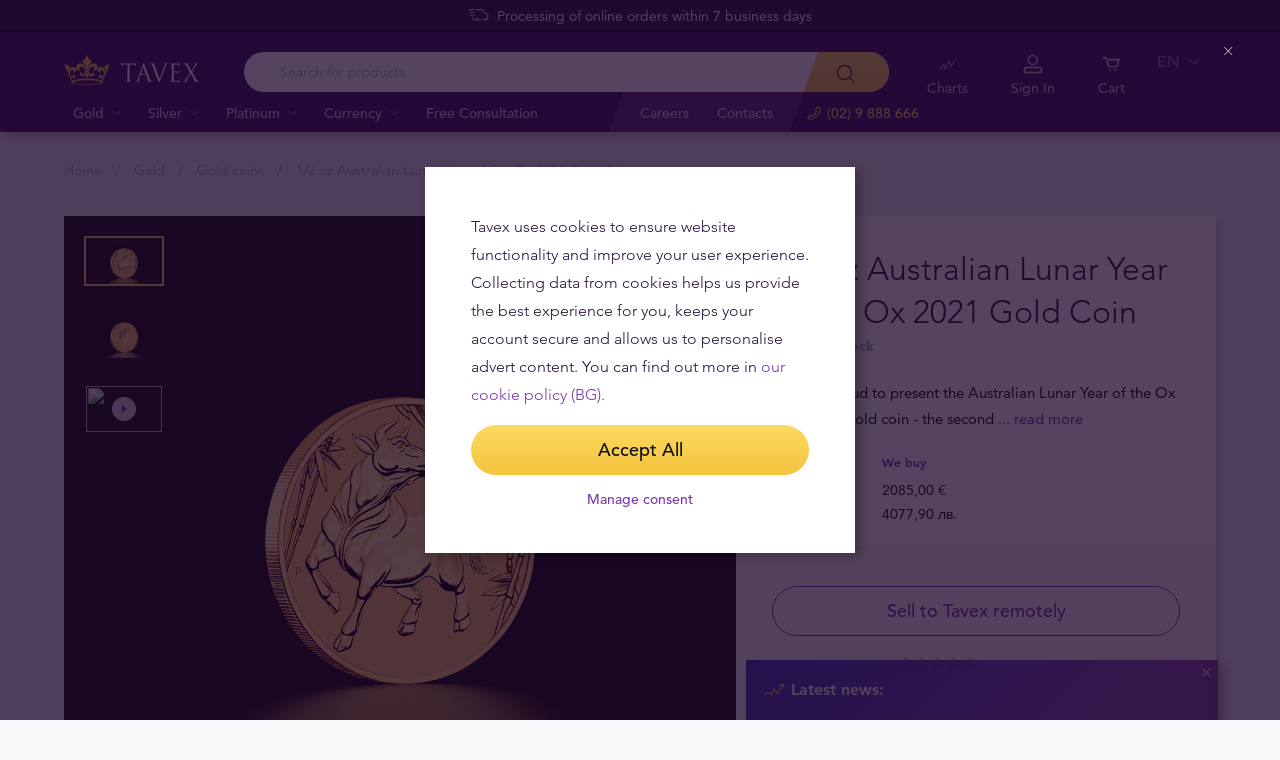

--- FILE ---
content_type: text/html; charset=UTF-8
request_url: https://tavex.bg/en/gold/1-2-oz-australian-lunar-year-of-the-ox-2021-gold-coin/
body_size: 35217
content:
<!DOCTYPE html>
<html class="no-js" lang="en">
<head>
    <meta charset="utf-8">
    <meta name="viewport" content="width=device-width, initial-scale=1">
    <meta http-equiv="X-UA-Compatible" content="IE=Edge">
    <link rel="dns-prefetch" href="https://static.hotjar.com">
    <link rel="dns-prefetch" href="https://in.hotjar.com">
    <link rel="dns-prefetch" href="https://www.google-analytics.com">
    <link rel="dns-prefetch" href="https://www.googletagmanager.com">
    <link rel="dns-prefetch" href="https://media.tavid.ee">
    <link rel="dns-prefetch" href="https://www.gstatic.com">
    <link rel="apple-touch-icon" sizes="180x180" href="https://tavex.bg/wp-content/themes/tvx-facelift/inc/favicon/apple-touch-icon.png">
    <link rel="icon" type="image/png" sizes="32x32" href="https://tavex.bg/wp-content/themes/tvx-facelift/inc/favicon/favicon-32x32.png">
    <link rel="icon" type="image/png" sizes="16x16" href="https://tavex.bg/wp-content/themes/tvx-facelift/inc/favicon/favicon-16x16.png">
    <link rel="manifest" href="https://tavex.bg/wp-content/themes/tvx-facelift/inc/manifest.json">
    <link rel="mask-icon" href="https://tavex.bg/wp-content/themes/tvx-facelift/inc/favicon/safari-pinned-tab.svg" color="#5bbad5">
    <link rel="shortcut icon" href="https://tavex.bg/wp-content/themes/tvx-facelift/inc/favicon/favicon.ico">
    <meta name="msapplication-config" content="https://tavex.bg/wp-content/themes/tvx-facelift/inc/favicon/browserconfig.xml">
    <meta name="theme-color" content="#ffffff">
    <style type="text/css">
    @font-face{
        font-family:"Avenir W02";
        src:url("https://tavex.bg/wp-content/themes/tvx-facelift/inc/fonts/9251e78a-dec6-4eae-b2ef-978078607d9e.eot?#iefix");
        src:url("https://tavex.bg/wp-content/themes/tvx-facelift/inc/fonts/9251e78a-dec6-4eae-b2ef-978078607d9e.eot?#iefix") format("eot"),
            url("https://tavex.bg/wp-content/themes/tvx-facelift/inc/fonts/1c557856-58ec-4541-9452-7acb5ffe2c32.woff2") format("woff2"),
            url("https://tavex.bg/wp-content/themes/tvx-facelift/inc/fonts/23054762-d9a8-4fcf-8306-55423802e8e4.woff") format("woff"),
            url("https://tavex.bg/wp-content/themes/tvx-facelift/inc/fonts/c9033012-9826-4249-9537-be9d2f0c2652.ttf") format("truetype"),
            url("https://tavex.bg/wp-content/themes/tvx-facelift/inc/fonts/a4b30cfd-5216-4048-bd73-dfc0ce5daacf.svg#a4b30cfd-5216-4048-bd73-dfc0ce5daacf") format("svg");
        font-weight: 200;
        font-style: normal;
        font-display: swap;
    }
    @font-face{
        font-family:"Avenir W02";
        src:url("https://tavex.bg/wp-content/themes/tvx-facelift/inc/fonts/ebf375c1-452c-47da-aaf4-cf05c127a4cd.eot?#iefix");
        src:url("https://tavex.bg/wp-content/themes/tvx-facelift/inc/fonts/ebf375c1-452c-47da-aaf4-cf05c127a4cd.eot?#iefix") format("eot"),url("https://tavex.bg/wp-content/themes/tvx-facelift/inc/fonts/46d9ac88-dbbb-4a0e-afa2-aa57045a2d12.woff2") format("woff2"),url("https://tavex.bg/wp-content/themes/tvx-facelift/inc/fonts/b28810ec-90f0-4c3f-ac0e-f47ad568fe27.woff") format("woff"),url("https://tavex.bg/wp-content/themes/tvx-facelift/inc/fonts/2c8bff81-d390-4ce5-8611-d4932e64d05d.ttf") format("truetype"),url("https://tavex.bg/wp-content/themes/tvx-facelift/inc/fonts/622a45ad-5f63-4628-87c8-e6632a3d63fc.svg#622a45ad-5f63-4628-87c8-e6632a3d63fc") format("svg");
        font-weight: 400;
        font-style: normal;
        font-display: swap;
    }
    @font-face{
        font-family:"Avenir W02";
        src:url("https://tavex.bg/wp-content/themes/tvx-facelift/inc/fonts/3cbb38b5-39f7-4266-aef2-c1d76a430661.eot?#iefix");
        src:url("https://tavex.bg/wp-content/themes/tvx-facelift/inc/fonts/3cbb38b5-39f7-4266-aef2-c1d76a430661.eot?#iefix") format("eot"),url("https://tavex.bg/wp-content/themes/tvx-facelift/inc/fonts/55b3246a-2a53-4f75-b0da-6dffde8260ad.woff2") format("woff2"),url("https://tavex.bg/wp-content/themes/tvx-facelift/inc/fonts/0614ebff-0ec3-4726-98b3-379062bb14e7.woff") format("woff"),url("https://tavex.bg/wp-content/themes/tvx-facelift/inc/fonts/7ce0560a-1399-4d97-bca7-75fc1ad7ca07.ttf") format("truetype"),url("https://tavex.bg/wp-content/themes/tvx-facelift/inc/fonts/b400c57c-9dcf-4056-9349-20f51cc82688.svg#b400c57c-9dcf-4056-9349-20f51cc82688") format("svg");
        font-weight: 500;
        font-style: normal;
        font-display: swap;
    }
    @font-face{
        font-family:"Avenir W02";
        src:url("https://tavex.bg/wp-content/themes/tvx-facelift/inc/fonts/4a5082cd-dbf3-4cc4-903d-df495de21506.eot?#iefix");
        src:url("https://tavex.bg/wp-content/themes/tvx-facelift/inc/fonts/4a5082cd-dbf3-4cc4-903d-df495de21506.eot?#iefix") format("eot"),url("https://tavex.bg/wp-content/themes/tvx-facelift/inc/fonts/21d611aa-91cd-462c-9896-b71b85d3cca9.woff2") format("woff2"),url("https://tavex.bg/wp-content/themes/tvx-facelift/inc/fonts/9594894d-c00f-4259-842f-d7991a3af9ee.woff") format("woff"),url("https://tavex.bg/wp-content/themes/tvx-facelift/inc/fonts/e5f40243-1250-46a5-b1be-9cdafabc981b.ttf") format("truetype"),url("https://tavex.bg/wp-content/themes/tvx-facelift/inc/fonts/5ee62038-f47d-4df9-8bc2-ea98d94d867a.svg#5ee62038-f47d-4df9-8bc2-ea98d94d867a") format("svg");
        font-weight: 700;
        font-style: normal;
        font-display: swap;
    }
    @font-face{
        font-family:"Avenir Next W00";
        src:url("https://tavex.bg/wp-content/themes/tvx-facelift/inc/fonts/069faa0e-9913-48c4-9ef7-89a4bc080b65.eot?#iefix");
        src:url("https://tavex.bg/wp-content/themes/tvx-facelift/inc/fonts/069faa0e-9913-48c4-9ef7-89a4bc080b65.eot?#iefix") format("eot"),url("https://tavex.bg/wp-content/themes/tvx-facelift/inc/fonts/7db1f672-3a8f-4d19-9c49-7f61aed450b5.woff2") format("woff2"),url("https://tavex.bg/wp-content/themes/tvx-facelift/inc/fonts/4ab86b35-c0c2-42b5-98ad-4b6eba66b197.woff") format("woff"),url("https://tavex.bg/wp-content/themes/tvx-facelift/inc/fonts/276b3566-1c3b-4bc1-8915-15314f091f29.ttf") format("truetype"),url("https://tavex.bg/wp-content/themes/tvx-facelift/inc/fonts/5d02f5f4-46e7-453a-aef9-3e7106d7bb68.svg#5d02f5f4-46e7-453a-aef9-3e7106d7bb68") format("svg");
        font-weight: 200;
        font-style: normal;
        font-display: swap;
    }
    @font-face{
        font-family:"Avenir Next W00";
        src:url("https://tavex.bg/wp-content/themes/tvx-facelift/inc/fonts/fbf4298d-ef75-419c-b615-47f209a48ed2.eot?#iefix");
        src:url("https://tavex.bg/wp-content/themes/tvx-facelift/inc/fonts/fbf4298d-ef75-419c-b615-47f209a48ed2.eot?#iefix") format("eot"),url("https://tavex.bg/wp-content/themes/tvx-facelift/inc/fonts/40d36b4a-60c6-460a-bf43-4c948c23563e.woff2") format("woff2"),url("https://tavex.bg/wp-content/themes/tvx-facelift/inc/fonts/45b78f45-e639-4836-8612-e0892e120f14.woff") format("woff"),url("https://tavex.bg/wp-content/themes/tvx-facelift/inc/fonts/cbc021cc-b96f-4c82-ba0d-59cb0b7449c0.ttf") format("truetype"),url("https://tavex.bg/wp-content/themes/tvx-facelift/inc/fonts/c6778bcf-ca82-4a86-8a5f-08b70c9a71fd.svg#c6778bcf-ca82-4a86-8a5f-08b70c9a71fd") format("svg");
        font-weight: 700;
        font-style: normal;
        font-display: swap;
    }
    @font-face{
        font-family:"Trajan W08";
        src:url("https://tavex.bg/wp-content/themes/tvx-facelift/inc/fonts/b1ea5371-054f-484d-aa42-a79997cd4e21.eot?#iefix");
        src:url("https://tavex.bg/wp-content/themes/tvx-facelift/inc/fonts/b1ea5371-054f-484d-aa42-a79997cd4e21.eot?#iefix") format("eot"),url("https://tavex.bg/wp-content/themes/tvx-facelift/inc/fonts/5d1b6630-25f6-4064-9af1-ed6826e12e8c.woff2") format("woff2"),url("https://tavex.bg/wp-content/themes/tvx-facelift/inc/fonts/2649890f-ced1-4b53-9a01-4ce5a76159a6.woff") format("woff"),url("https://tavex.bg/wp-content/themes/tvx-facelift/inc/fonts/b66b7a48-c18d-4214-8f34-27f14538f51f.ttf") format("truetype"),url("https://tavex.bg/wp-content/themes/tvx-facelift/inc/fonts/083f0ff8-1ce1-4e64-bb92-478df522f370.svg#083f0ff8-1ce1-4e64-bb92-478df522f370") format("svg");
        font-weight: 400;
        font-style: normal;
        font-display: swap;
    }
    .h-hidden {
        display: none !important;
    }
    </style>

            <meta name='robots' content='index, follow, max-image-preview:large, max-snippet:-1, max-video-preview:-1' />

	<!-- This site is optimized with the Yoast SEO plugin v26.6 - https://yoast.com/wordpress/plugins/seo/ -->
	<title>1/2 oz Australian Lunar Year of the Ox 2021 Gold Coin - Tavex</title>
	<meta name="description" content="Купете 1/2 oz Australian Lunar Year of the Ox 2021 Gold Coin от Tavex - злато с гарантирано качество и произход, безопасна доставка, опаковка в защитна кутия." />
	<link rel="canonical" href="https://tavex.bg/en/gold/1-2-oz-australian-lunar-year-of-the-ox-2021-gold-coin/" />
	<meta property="og:locale" content="en_US" />
	<meta property="og:type" content="article" />
	<meta property="og:title" content="1/2 oz Australian Lunar Year of the Ox 2021 Gold Coin - Tavex" />
	<meta property="og:description" content="Купете 1/2 oz Australian Lunar Year of the Ox 2021 Gold Coin от Tavex - злато с гарантирано качество и произход, безопасна доставка, опаковка в защитна кутия." />
	<meta property="og:url" content="https://tavex.bg/en/gold/1-2-oz-australian-lunar-year-of-the-ox-2021-gold-coin/" />
	<meta property="og:site_name" content="Tavex" />
	<meta property="article:publisher" content="https://www.facebook.com/tavexbg" />
	<meta property="article:modified_time" content="2022-08-08T10:45:55+00:00" />
	<meta name="twitter:card" content="summary_large_image" />
	<!-- / Yoast SEO plugin. -->


<link rel='dns-prefetch' href='//www.google.com' />

<style id='wp-img-auto-sizes-contain-inline-css' type='text/css'>
img:is([sizes=auto i],[sizes^="auto," i]){contain-intrinsic-size:3000px 1500px}
/*# sourceURL=wp-img-auto-sizes-contain-inline-css */
</style>
<link rel='preload' as='style' onload="this.onload=null;this.rel='stylesheet'" id='google_business_reviews_rating_wp_css' href='https://tavex.bg/wp-content/plugins/g-business-reviews-rating/wp/css/css.min.css' type='text/css' media='all' /><link rel='stylesheet' id='global-css' href='https://tavex.bg/wp-content/themes/tvx-facelift/inc/css/global.25.17.0.min.css?v=25.17.0' type='text/css' media='all' />
<meta name="generator" content="performant-translations 1.2.0">
<script type="application/ld+json">{"@context":"https:\/\/schema.org","@type":"BreadcrumbList","itemListElement":[{"@type":"ListItem","position":1,"name":"Home","item":"https:\/\/tavex.bg\/en\/"},{"@type":"ListItem","position":2,"name":"Gold","item":"https:\/\/tavex.bg\/en\/gold\/"},{"@type":"ListItem","position":3,"name":"Gold coins","item":"https:\/\/tavex.bg\/en\/gold\/gold-coins\/"},{"@type":"ListItem","position":4,"name":"1\/2 oz Australian Lunar Year of the Ox 2021 Gold Coin","item":"https:\/\/tavex.bg\/en\/gold\/1-2-oz-australian-lunar-year-of-the-ox-2021-gold-coin\/"}]}</script><script type="application/ld+json">{"@context":"https:\/\/www.schema.org","@type":"product","brand":{"@type":"Organization","name":"Tavex"},"weight":{"unitCode":"oz","value":"1\/2"},"sku":"GCAuLu1-2oz21","url":"https:\/\/tavex.bg\/en\/gold\/1-2-oz-australian-lunar-year-of-the-ox-2021-gold-coin\/","name":"1\/2 oz Australian Lunar Year of the Ox 2021 Gold Coin","image":"https:\/\/img.tavex.bg\/v7\/_product_catalog_\/1-2-oz-australian-lunar-year-of-the-ox-2021-gold-coin\/australia-lunar-2021-ox-1-2-oz-reverse.jpg?height=1200&width=1200&func=crop","description":"1\/2 oz Australian Lunar Year of the Ox 2021 Gold Coin","manufacturer":"The Perth Mint","offers":{"@type":"Offer","availability":"https:\/\/schema.org\/OutOfStock","price":2417,"priceCurrency":"EUR","seller":{"@type":"Organization","name":"Tavex"}}}</script><meta property="og:image" content="https://img.tavex.bg/v7/_product_catalog_/1-2-oz-australian-lunar-year-of-the-ox-2021-gold-coin/australia-lunar-2021-ox-1-2-oz-reverse.jpg?height=1200&width=1200&func=crop"/><!-- Google Tag Manager --><script>(function(w,d,s,l,i){w[l]=w[l]||[];w[l].push({'gtm.start':
new Date().getTime(),event:'gtm.js'});var f=d.getElementsByTagName(s)[0],
j=d.createElement(s),dl=l!='dataLayer'?'&l='+l:'';j.async=true;j.src=
'https://www.googletagmanager.com/gtm.js?id='+i+dl;f.parentNode.insertBefore(j,f);
})(window,document,'script','dataLayer','GTM-TWH4T4X');</script><!-- End Google Tag Manager --><script>
    var currentUrl = new URL(window.location.href);

    window.onload = function() {
        var $ = jQuery;

        $('.js-apply').each((_, advert) => {
            var $advert = $(advert);
            var linkUrl = new URL($advert.attr('href'));

            for (const [key, value] of currentUrl.searchParams.entries()) {
                linkUrl.searchParams.set(key, value);
            }

            $advert.attr('href', linkUrl.toString());
        });
    }
</script>		<style type="text/css" id="wp-custom-css">
			html[lang=bg] body {
	font-family: "Avenir Next", "Avenir Next W00", sans-serif;
}
.chart__value span {
		font-weight: 300;
}

.home .carousel--tabbed .carousel__slide-content {
	padding-top: 20px;
}

#ez-toc-container {
  margin-top: 3rem;
  margin-bottom: 2rem;
	padding: 26px 26px 26px 26px;
	box-shadow: none;
	border-radius: 0;
}
.ez-toc-title-container {
	margin-bottom: 22px;
	font-family: "Avenir W02", sans-serif;
}

.comment-form-wrapper {
	padding: 2.5rem 0;
}
.gform_legacy_markup_wrapper li {
	margin-right: 1rem;
}
.comment-form .form-textfield {
	margin-bottom: 1rem;
}
li.blog-comment {
	padding-bottom: 0;
}
.comment-content {
	margin-bottom: 1.5rem;
}
.comment-body {
    margin-bottom: .5rem
}
.comment-body p:not(:last-child) {
	margin-bottom: 1em
}
span.comment-author {
	font-weight: 500;
}
li.blog-comment .comment-time {
	font-size: 0.875rem;
	font-style: normal;
}
li.blog-comment ul.comment-replies {
padding-left: 2rem;
}


.product-poster__meta-actions, 
.product-poster__meta-note {
	margin-top: 1.25rem;
}
.product-poster__secure-icon {
	margin-top: 0;
}
.product-poster__meta .google-review-title {
	display: none;
}
.product-poster__meta .google-business-reviews-rating {
	display: flex;
	justify-content: space-between;
	width: 100%;
	align-items: center;
	margin-top: 1.3rem;
	flex-direction: column;
}
.product-poster__meta .google-business-reviews-rating .count {
	font-size: 16px;
}
.product-poster__meta .google-business-reviews-rating .count::before {
	content: '/ ';
}
.product-poster__meta .google-business-reviews-rating .powered-by-google {
	margin-top: 4px;
}


.postid-23249 .product__out-of-stock,
.postid-23249 .button--stock-alert,
.postid-23249 .product-poster__price-button .button__inner,
.postid-23249 .tabs__nav-item--right,
.postid-23250 .product__out-of-stock,
.postid-23250 .button--stock-alert,
.postid-23250 .product-poster__price-button .button__inner,
.postid-23250 .tabs__nav-item--right,
.page-template-template-scrap .scrap-calc #tab-1 .grid__col--sm-5 img,
.page-template-template-scrap .v-scrap__images .v-scrap__images, 
.page-template-template-scrap .v-scrap__images .v-scrap__steps,
.v-category__grid-type,
.article--advert .article__details .article__meta,
.person__meta-item:nth-child(3),
html[lang=bg] .share--vertical .share__col-item--label,
.page-template-template-consultation .js-consultation-form .grid__col--first-md,
.page-template-template-consultation .section:nth-child(2), 
.page-template-template-consultation .section:nth-child(3) {
	display: none;
}
html[lang=bg] p,
html[lang=bg] .text ol:not([class]),
html[lang=bg] .text ul:not([class]),
html[lang=bg] .text td
{
	font-weight: normal
}
html[lang=bg] b,
html[lang=bg] strong,
html[lang=bg] .product-description__content strong,
html[lang=bg] .form-textfield__label ,
html[lang=bg] .product__stock,
html[lang=bg] .product-poster__price-value,
html[lang=bg] .product-poster__convert .form-textfield__input,
.form-number__label,
html[lang=bg] .product-poster__table-row--head .product-poster__table-label,
html[lang=bg] .accordion__item:hover .offices__aside-subtitle, .accordion__item.is-open .offices__aside-subtitle,
html[lang=bg] .hero__intro a {
	font-weight: 600;
} 

html[lang=bg] .faq__group-title,
html[lang=bg] .accordion--mini .accordion__header,
html[lang=bg] .breadcrumbs,
html[lang=bg] .book-now__title,
html[lang=bg] .offices__aside-subtitle {
	font-weight: 300;
}

.article--advert .article__details {
	padding-top: 1rem;
	padding-bottom: 1rem;
}

.modaal__content-inner--secondary h5 {
	margin-bottom: 1rem;
}

.person__figure { 
	background-color: #fff; 
}

html[lang=bg] .v-blog__article .share__col {
	padding-left: 6rem;
}

.page-template-template-consultation .section:nth-child(1) {
	padding-bottom: 110px;
}
.page-template-template-consultation .v-consultation__accordion .button {
	margin-top: 1rem;
}
.checkout__payment .alert__item-content p,
.checkout__payment .alert__item-content ul,
.hero__intro p {
	margin-bottom: 1rem;
}

.hero__intro h2,
.hero__intro h3 {
	margin-top: 1em;
	margin-bottom: 1rem;
}

.hero--category-footer .hero__intro {
	text-align:left;
}

.honours {
	display: none;
}
.home .h-container .hr {
	margin: 0 !important;
}
.home .section__carousel {
	margin-top: 3rem;
}

.page__careers .grid__col--xs-6,
.page__careers .grid__col--xs-4 {
    text-align: center;
    padding: 2rem 1rem;
}
.page__careers .grid__col--xs-6 {
	padding-left: 4rem;
	padding-right: 4rem;
}

.page__careers .icon {
	width: 32px;
	height: 32px;
	color: #793aa9;
}

.header--screen.header--screen-portrait.screen-type--currency .header__logo {
	padding: 0.5rem 0;
}
.header--screen.header--screen-portrait.screen-type--currency .header__status .status__content {
	text-align: right;
}
.screen-type--currency .header__status .status:before {
	display: none
}
.v-screen.v-screen--currency .featured__item--wrap .featured__title {
	justify-content: space-evenly;
}
.v-screen .featured__swap {
	margin-top: 0.5rem;
}
.v-screen.v-screen--currency .featured__item--wrap .featured__swap .featured__buy .featured__price, .v-screen.v-screen--currency .featured__item--wrap .featured__swap .featured__sell .featured__price {
	font-weight: 600;
}
.v-screen.v-screen--currency.v-screen--portrait .featured__item--wrap .featured__title .featured__currency {
	font-size: 2.5rem;
}

@media only screen and (max-width: 767px) {
	.page__careers .grid__col--xs-6 {
		padding-left: 1rem;
		padding-right: 1rem;
	}
	.carousel--product {
		min-height: 400px;
	}
}

@media only screen and (max-width: 767px) {
	.v-blog__article .share__col {
		padding-left: 0 !important;
	}
	.v-blog__article .share__col-item--label {
		display: none;
	}
	.share {
		padding: 1rem
	}
}
.broken_link, 
a.broken_link {
	text-decoration: none;
}

a[href="#modaal-sell-product-GIPBG8"] {
	display: none !important;
}

.postid-23249 .product-poster__price-button .button:before {
	content: "Разменете дистанционно"
}

.postid-23250 .product-poster__price-button .button:before {
	content: "Exchange remotely"
}

body[lang="en"] .modaal__table-row--multi {
	display: none;
}
.highlight {
	background-color: #f7f9fb;
	padding: 38px 32px;
}
.table-responsive {
	overflow-y: auto;
}
.form-radio.has-badge.is-checked {
	margin-bottom: 0;
}
.checkout__payment .alert__item {
	margin-top: 2rem;
	border: 0 !important;
	background: none !important;
}
.checkout__payment .alert__item .alert__item-type {
	display: none;
}

.checkout__payment .alert__item .alert__item-text {
	padding: 0;
}

.container-video {
  position: relative;
  width: 100%;
  padding-top: 56.25%;
}

.container-video > iframe {
  position: absolute;
  top: 0;
  left: 0;
  width: 100%;
  height: 100%;
}
.postid-23946 .product__out-of-stock,
.postid-23942 .product__out-of-stock,
.postid-23944 .product__out-of-stock,
.postid-23946 .box__content--footer,
.postid-23942 .box__content--footer,
.postid-23944 .box__content--footer {
	display: none;	
}
.page-template-template-charts .button--purple-inverse {
	border-color: #793aa9;
	border-width: 1px;
}
.page-template-template-charts .button--purple-inverse:hover,
.page-template-template-charts .button--purple-inverse:active {
	background-color: #793aa9;
	opacity: 1
}
@media only screen and (min-width: 1024px) {
	.page-template-template-charts .tabs--box .tabs__nav-list {
		width: 140px;
	}
}
.page-template-template-scrap .hero--background .button--white-inverse {
	color: #fff;
	border-color: #fff;
}
.page-template-template-scrap .hero--background .button--white-inverse:hover,
.page-template-template-scrap .hero--background .button--white-inverse:active {
	color: #000;
}
.v-scrap__container .grid.grid--equalheight {
    flex-direction: row-reverse;
}
@media only screen and (min-width: 1024px) {
    .hero--background {
        height: 435px;
    }
}
@media only screen and (max-width: 767px) {
	.page-template-template-scrap .hero--background .hero__title {
		padding-top: 0;
		font-size: 24px;
	}
	.v-scrap__container .grid.grid--equalheight {
    flex-direction: column-reverse;
}
}
.header__actions-drop-item:has(a[href*="tavexid/price-bots"])  {
  display: none;
}
.header__actions-drop-item:has(a[href*="tavexid/en/price-bots"])  {
  display: none;
}
.grecaptcha-badge {
	visibility: hidden;
}
.page-id-27089 .group--custom-landing>.group__section.group__section--text {
	padding: 0;
}
.header__actions--mobile,
.officess__contact-buttons a:nth-child(2) {
	display: none;
}

/* Subscription Landing */
.subscription-landing .h-container {
	max-width: 1184px;
}
.subscription-landing .subscription__block {
	padding-top: 5rem;
	padding-bottom: 5rem;
	background-size: cover !important;
}
.subscription-landing .subscription__block-hero .hero-grid {
	align-items: center;
}
.subscription__block-hero .hero-image,
#subscription-block-8 .cta-image
{
	position: relative;
	width: 400px;
	max-width: 100%;
}
.subscription__block-hero .hero-image::before,
#subscription-block-8 .cta-image::before {
	content: '';
	padding-top: 64%;
	display: block;
}
.subscription__block-hero .hero-image img,
#subscription-block-8 .cta-image img {
	position: absolute;
	top: 0;
	left: 0;
	width: 100%;
	max-width: 100% !important;
}
.subscription-landing .subscription__block-hero .hero-grid .hero-content .hero-button {
	padding-bottom: 0;
}
.subscription-landing .subscription__block-hero .hero-grid .hero-content>* {
	padding-bottom: 1rem;
}
.subscription-landing .subscription__block-hero .hero-grid .hero-content > h2 {
	margin-bottom: 0;
}
.subscription-landing .subscription__block-hero .hero-scroll {
	position: absolute;
	width: 100%;
	bottom: 0;
}
.subscription-landing .subscription__block--with-incline {
	clip-path: polygon(0 0, 100% 0, 100% calc(100% - 65px), 0 100%)
}

.subscription-landing .subscription__block-intro .intro-items .intro-item {
	max-width: 100%;
	gap: 3rem;
}
.subscription-landing .subscription__block-intro .intro-items .intro-item-image {
	font-size: 15px;
}
.intro-item-image-subtitle {
	margin: 1.5rem;
}

.subscription-landing .subscription__block-intro .intro-items .intro-item {
	padding-bottom: 0;
	align-items: center;
}
.intro-items {
	display: flex;
	flex-direction: column;
	gap: 4rem;
}
.features-content,
.advantages-content,
.customers-description {
	width: 930px;
	max-width: 100%;
	margin: 0 auto 2rem;
	font-size: 18px;
}
.subscription-landing h2 {
	padding-bottom: 1em;
}
.subscription-landing .subscription__block-features #features-image-svg {
	width: 100%;
}
.subscription-landing .subscription__block-advantages .advantages-items .advantages-item .advantages-icon {
	font-size: 2rem;
}
.subscription-landing .subscription__block-advantages .advantages-items .advantages-item {
	font-size: inherit;
}
#subscription-block-4 {
	padding: 3rem 0;
}
.subscription-landing .subscription__block-cta .cta-container,
.subscription-landing .subscription__block-cta .cta-container .cta-content-button {
	padding-bottom: 0;
}
.subscription-landing .subscription__block-customers .carousel--testimonial .slick-slide {
	width: 378px;
}
.subscription-landing .subscription__block-customers .customers-figures .customers-figure-text {
	font-size: 18px;
}
@media only screen and (max-width: 1023px) {
	.subscription-landing .h-container {
		width: 90%;
	}
	.subscription-landing .h1 {
		font-size: 34px;
	}
	.subscription-landing h2 {
		font-size: 28px;
	}
	    .subscription-landing .subscription__block-cta .cta-container { 
				gap: 2rem;
	}
	.hero-scroll {
		display: none;
	}
}
@media only screen and (min-width: 1024px) {
	
.subscription-landing .subscription__block-hero {
		padding-top: 8rem;
		padding-bottom: 13rem;
}
    .subscription-landing .subscription__block-hero .hero-grid {
		gap: 4rem;
		align-items: center;
	}
	.subscription-landing .subscription__block-intro .intro-items .intro-item-image img {
		width: 590px;
	}
	.subscription-landing .subscription__block-advantages .advantages-items {
		grid-template-columns: repeat(3, 1fr);
}
	.subscription-landing  .carousel__slide-item {
		padding: 0 24px 0 0;
	}
	.subscription-landing .subscription__block-cta.subscription__block--alternative .cta-content .cta-content-text {
	width: 645px;
	max-width: 100%;
}
.subscription-landing .subscription__block-cta.subscription__block--alternative .cta-content {
	width: 100%;
	justify-content: space-between;
}

}		</style>
		
    
        <style>
        html {
            margin-top: 0 !important;
        }
    </style>
<style id='global-styles-inline-css' type='text/css'>
:root{--wp--preset--aspect-ratio--square: 1;--wp--preset--aspect-ratio--4-3: 4/3;--wp--preset--aspect-ratio--3-4: 3/4;--wp--preset--aspect-ratio--3-2: 3/2;--wp--preset--aspect-ratio--2-3: 2/3;--wp--preset--aspect-ratio--16-9: 16/9;--wp--preset--aspect-ratio--9-16: 9/16;--wp--preset--color--black: #000000;--wp--preset--color--cyan-bluish-gray: #abb8c3;--wp--preset--color--white: #ffffff;--wp--preset--color--pale-pink: #f78da7;--wp--preset--color--vivid-red: #cf2e2e;--wp--preset--color--luminous-vivid-orange: #ff6900;--wp--preset--color--luminous-vivid-amber: #fcb900;--wp--preset--color--light-green-cyan: #7bdcb5;--wp--preset--color--vivid-green-cyan: #00d084;--wp--preset--color--pale-cyan-blue: #8ed1fc;--wp--preset--color--vivid-cyan-blue: #0693e3;--wp--preset--color--vivid-purple: #9b51e0;--wp--preset--gradient--vivid-cyan-blue-to-vivid-purple: linear-gradient(135deg,rgb(6,147,227) 0%,rgb(155,81,224) 100%);--wp--preset--gradient--light-green-cyan-to-vivid-green-cyan: linear-gradient(135deg,rgb(122,220,180) 0%,rgb(0,208,130) 100%);--wp--preset--gradient--luminous-vivid-amber-to-luminous-vivid-orange: linear-gradient(135deg,rgb(252,185,0) 0%,rgb(255,105,0) 100%);--wp--preset--gradient--luminous-vivid-orange-to-vivid-red: linear-gradient(135deg,rgb(255,105,0) 0%,rgb(207,46,46) 100%);--wp--preset--gradient--very-light-gray-to-cyan-bluish-gray: linear-gradient(135deg,rgb(238,238,238) 0%,rgb(169,184,195) 100%);--wp--preset--gradient--cool-to-warm-spectrum: linear-gradient(135deg,rgb(74,234,220) 0%,rgb(151,120,209) 20%,rgb(207,42,186) 40%,rgb(238,44,130) 60%,rgb(251,105,98) 80%,rgb(254,248,76) 100%);--wp--preset--gradient--blush-light-purple: linear-gradient(135deg,rgb(255,206,236) 0%,rgb(152,150,240) 100%);--wp--preset--gradient--blush-bordeaux: linear-gradient(135deg,rgb(254,205,165) 0%,rgb(254,45,45) 50%,rgb(107,0,62) 100%);--wp--preset--gradient--luminous-dusk: linear-gradient(135deg,rgb(255,203,112) 0%,rgb(199,81,192) 50%,rgb(65,88,208) 100%);--wp--preset--gradient--pale-ocean: linear-gradient(135deg,rgb(255,245,203) 0%,rgb(182,227,212) 50%,rgb(51,167,181) 100%);--wp--preset--gradient--electric-grass: linear-gradient(135deg,rgb(202,248,128) 0%,rgb(113,206,126) 100%);--wp--preset--gradient--midnight: linear-gradient(135deg,rgb(2,3,129) 0%,rgb(40,116,252) 100%);--wp--preset--font-size--small: 13px;--wp--preset--font-size--medium: 20px;--wp--preset--font-size--large: 36px;--wp--preset--font-size--x-large: 42px;--wp--preset--spacing--20: 0.44rem;--wp--preset--spacing--30: 0.67rem;--wp--preset--spacing--40: 1rem;--wp--preset--spacing--50: 1.5rem;--wp--preset--spacing--60: 2.25rem;--wp--preset--spacing--70: 3.38rem;--wp--preset--spacing--80: 5.06rem;--wp--preset--shadow--natural: 6px 6px 9px rgba(0, 0, 0, 0.2);--wp--preset--shadow--deep: 12px 12px 50px rgba(0, 0, 0, 0.4);--wp--preset--shadow--sharp: 6px 6px 0px rgba(0, 0, 0, 0.2);--wp--preset--shadow--outlined: 6px 6px 0px -3px rgb(255, 255, 255), 6px 6px rgb(0, 0, 0);--wp--preset--shadow--crisp: 6px 6px 0px rgb(0, 0, 0);}:where(.is-layout-flex){gap: 0.5em;}:where(.is-layout-grid){gap: 0.5em;}body .is-layout-flex{display: flex;}.is-layout-flex{flex-wrap: wrap;align-items: center;}.is-layout-flex > :is(*, div){margin: 0;}body .is-layout-grid{display: grid;}.is-layout-grid > :is(*, div){margin: 0;}:where(.wp-block-columns.is-layout-flex){gap: 2em;}:where(.wp-block-columns.is-layout-grid){gap: 2em;}:where(.wp-block-post-template.is-layout-flex){gap: 1.25em;}:where(.wp-block-post-template.is-layout-grid){gap: 1.25em;}.has-black-color{color: var(--wp--preset--color--black) !important;}.has-cyan-bluish-gray-color{color: var(--wp--preset--color--cyan-bluish-gray) !important;}.has-white-color{color: var(--wp--preset--color--white) !important;}.has-pale-pink-color{color: var(--wp--preset--color--pale-pink) !important;}.has-vivid-red-color{color: var(--wp--preset--color--vivid-red) !important;}.has-luminous-vivid-orange-color{color: var(--wp--preset--color--luminous-vivid-orange) !important;}.has-luminous-vivid-amber-color{color: var(--wp--preset--color--luminous-vivid-amber) !important;}.has-light-green-cyan-color{color: var(--wp--preset--color--light-green-cyan) !important;}.has-vivid-green-cyan-color{color: var(--wp--preset--color--vivid-green-cyan) !important;}.has-pale-cyan-blue-color{color: var(--wp--preset--color--pale-cyan-blue) !important;}.has-vivid-cyan-blue-color{color: var(--wp--preset--color--vivid-cyan-blue) !important;}.has-vivid-purple-color{color: var(--wp--preset--color--vivid-purple) !important;}.has-black-background-color{background-color: var(--wp--preset--color--black) !important;}.has-cyan-bluish-gray-background-color{background-color: var(--wp--preset--color--cyan-bluish-gray) !important;}.has-white-background-color{background-color: var(--wp--preset--color--white) !important;}.has-pale-pink-background-color{background-color: var(--wp--preset--color--pale-pink) !important;}.has-vivid-red-background-color{background-color: var(--wp--preset--color--vivid-red) !important;}.has-luminous-vivid-orange-background-color{background-color: var(--wp--preset--color--luminous-vivid-orange) !important;}.has-luminous-vivid-amber-background-color{background-color: var(--wp--preset--color--luminous-vivid-amber) !important;}.has-light-green-cyan-background-color{background-color: var(--wp--preset--color--light-green-cyan) !important;}.has-vivid-green-cyan-background-color{background-color: var(--wp--preset--color--vivid-green-cyan) !important;}.has-pale-cyan-blue-background-color{background-color: var(--wp--preset--color--pale-cyan-blue) !important;}.has-vivid-cyan-blue-background-color{background-color: var(--wp--preset--color--vivid-cyan-blue) !important;}.has-vivid-purple-background-color{background-color: var(--wp--preset--color--vivid-purple) !important;}.has-black-border-color{border-color: var(--wp--preset--color--black) !important;}.has-cyan-bluish-gray-border-color{border-color: var(--wp--preset--color--cyan-bluish-gray) !important;}.has-white-border-color{border-color: var(--wp--preset--color--white) !important;}.has-pale-pink-border-color{border-color: var(--wp--preset--color--pale-pink) !important;}.has-vivid-red-border-color{border-color: var(--wp--preset--color--vivid-red) !important;}.has-luminous-vivid-orange-border-color{border-color: var(--wp--preset--color--luminous-vivid-orange) !important;}.has-luminous-vivid-amber-border-color{border-color: var(--wp--preset--color--luminous-vivid-amber) !important;}.has-light-green-cyan-border-color{border-color: var(--wp--preset--color--light-green-cyan) !important;}.has-vivid-green-cyan-border-color{border-color: var(--wp--preset--color--vivid-green-cyan) !important;}.has-pale-cyan-blue-border-color{border-color: var(--wp--preset--color--pale-cyan-blue) !important;}.has-vivid-cyan-blue-border-color{border-color: var(--wp--preset--color--vivid-cyan-blue) !important;}.has-vivid-purple-border-color{border-color: var(--wp--preset--color--vivid-purple) !important;}.has-vivid-cyan-blue-to-vivid-purple-gradient-background{background: var(--wp--preset--gradient--vivid-cyan-blue-to-vivid-purple) !important;}.has-light-green-cyan-to-vivid-green-cyan-gradient-background{background: var(--wp--preset--gradient--light-green-cyan-to-vivid-green-cyan) !important;}.has-luminous-vivid-amber-to-luminous-vivid-orange-gradient-background{background: var(--wp--preset--gradient--luminous-vivid-amber-to-luminous-vivid-orange) !important;}.has-luminous-vivid-orange-to-vivid-red-gradient-background{background: var(--wp--preset--gradient--luminous-vivid-orange-to-vivid-red) !important;}.has-very-light-gray-to-cyan-bluish-gray-gradient-background{background: var(--wp--preset--gradient--very-light-gray-to-cyan-bluish-gray) !important;}.has-cool-to-warm-spectrum-gradient-background{background: var(--wp--preset--gradient--cool-to-warm-spectrum) !important;}.has-blush-light-purple-gradient-background{background: var(--wp--preset--gradient--blush-light-purple) !important;}.has-blush-bordeaux-gradient-background{background: var(--wp--preset--gradient--blush-bordeaux) !important;}.has-luminous-dusk-gradient-background{background: var(--wp--preset--gradient--luminous-dusk) !important;}.has-pale-ocean-gradient-background{background: var(--wp--preset--gradient--pale-ocean) !important;}.has-electric-grass-gradient-background{background: var(--wp--preset--gradient--electric-grass) !important;}.has-midnight-gradient-background{background: var(--wp--preset--gradient--midnight) !important;}.has-small-font-size{font-size: var(--wp--preset--font-size--small) !important;}.has-medium-font-size{font-size: var(--wp--preset--font-size--medium) !important;}.has-large-font-size{font-size: var(--wp--preset--font-size--large) !important;}.has-x-large-font-size{font-size: var(--wp--preset--font-size--x-large) !important;}
/*# sourceURL=global-styles-inline-css */
</style>
<meta name="generator" content="WP Rocket 3.20.2" data-wpr-features="wpr_minify_js wpr_minify_css wpr_desktop" /></head>
<body class="wp-singular gold-template-default single single-gold postid-17026 wp-theme-tvx-facelift has-top-bar preload ">
    <div class="h-canvas">
                    <div class="h-overlay"></div>
<a href="https://tavex.bg/en/compare/" class="button__compare button__compare--fab js-compare-button h-hidden-lg" style="display: none;" >
    <span class="button__compare-value js-content-button-amount"></span>
    <svg class="icon button__compare-icon"><use xlink:href="https://tavex.bg/wp-content/themes/tvx-facelift/inc/svg/global.25.17.0.svg#compare"></use></svg>
</a>
<header class="header js-menu --v2 header--BG">
            




<div class="h-hidden" id="cookie-initial-modal">
    <div class="modaal__content">
                                <div class="text">
                                <p class="modaal__title-text cookie-initial__text"><p>Tavex uses cookies to ensure website functionality and improve your user experience. Collecting data from cookies helps us provide the best experience for you, keeps your account secure and allows us to personalise advert content. You can find out more in <a rel="noopener" href="https://cdn.tavex.bg/wp-content/uploads/2023/06/19163438/politika-za-poveritelnostta-na-licbnite-danni-20230619.pdf" target="_blank">our cookie policy (BG).</a></p>
</p>
    <form class="form-group cookie-initial__inner">
        <div class="form-group__row">
            <a href="#"  class="button button--block js-cookie-policy-agree" data-id="GCAuLu1-2oz21" >
    <span class="button__inner">
        Accept All        <i class="button__bubble"></i>
    </span>
</a>
        </div>
        <div class="form-group__row">
            <a href="#cookie-modal"  class="button button--naked button--white button--inline js-modaal js-initial-cookies-modaal-manage" data-id="GCAuLu1-2oz21" data-custom-class="modaal--split modaal--small-title" >
    <span class="button__inner">
        Manage consent        <i class="button__bubble"></i>
    </span>
</a>
        </div>
    </form>

                    </div>
                    </div><!-- /.modaal__content -->
</div><!-- /div -->

<div class="h-hidden" id="cookie-modal">
    <div class="modaal__content">
                <div class="grid grid--no-gutter grid--equalheight">
                        <div class="grid__col--md-6 modaal__body">
                <div class="modaal__content-inner modaal__content-inner--primary">
                                                                                        <p class="modaal__title-text">Please select what cookies you allow us to use</p>
    <form class="form-group js-cookie-consent-form">
        <div class="form-group__row">
            <div class="form-check form-check--large">
    <input
        type="checkbox"
          id="cookie-consent-necessary"           name="necessary"         value=""
        
        class="form-check__input"
         checked="checked"                 disabled="disabled"     >
    <label for="cookie-consent-necessary" class="form-check__label">    Necessary <div class="tooltip tooltip--large " data-tooltip='Necessary cookies help make a website usable by enabling basic functions like page navigation and access to secure areas of the website. The website cannot function properly without necessary cookies.' data-position='left'>
            <svg class="icon tooltip__icon "><use xlink:href="https://tavex.bg/wp-content/themes/tvx-facelift/inc/svg/global.25.17.0.svg#info"></use></svg>
    </div>
</label>
    <div class="form-check__bubble"></div>
</div>
        </div>
        <div class="form-group__row">
            <div class="form-check form-check--large">
    <input
        type="checkbox"
          id="cookie-consent-preference"           name="preference"         value=""
        
        class="form-check__input"
                            >
    <label for="cookie-consent-preference" class="form-check__label">    Preference <div class="tooltip tooltip--large " data-tooltip='Preference cookies enables us to remember information that changes the way the website behaves or looks, like what is your preferred language or what region you are in.' data-position='left'>
            <svg class="icon tooltip__icon "><use xlink:href="https://tavex.bg/wp-content/themes/tvx-facelift/inc/svg/global.25.17.0.svg#info"></use></svg>
    </div>
</label>
    <div class="form-check__bubble"></div>
</div>
        </div>
        <div class="form-group__row">
            <div class="form-check form-check--large">
    <input
        type="checkbox"
          id="cookie-consent-marketing"           name="marketing"         value=""
        
        class="form-check__input"
                            >
    <label for="cookie-consent-marketing" class="form-check__label">    Marketing <div class="tooltip tooltip--large " data-tooltip='Marketing cookies are used to track visitors across websites. The intention is to display only those ads that are relevant and engaging for our customers and thereby more valuable for publishers and third party advertisers.' data-position='left'>
            <svg class="icon tooltip__icon "><use xlink:href="https://tavex.bg/wp-content/themes/tvx-facelift/inc/svg/global.25.17.0.svg#info"></use></svg>
    </div>
</label>
    <div class="form-check__bubble"></div>
</div>
        </div>
        <div class="form-group__row">
            <div class="form-check form-check--large">
    <input
        type="checkbox"
          id="cookie-consent-statistic"           name="statistic"         value=""
        
        class="form-check__input"
                            >
    <label for="cookie-consent-statistic" class="form-check__label">    Statistic <div class="tooltip tooltip--large " data-tooltip='Statistic cookies help us to understand how visitors interact with our website, the information is collected and reported anonymously.' data-position='left'>
            <svg class="icon tooltip__icon "><use xlink:href="https://tavex.bg/wp-content/themes/tvx-facelift/inc/svg/global.25.17.0.svg#info"></use></svg>
    </div>
</label>
    <div class="form-check__bubble"></div>
</div>
        </div>
        <div class="form-group__row">
            <a href="#"  class="button button--block js-cookie-policy-agree" data-id="GCAuLu1-2oz21" >
    <span class="button__inner">
        Accept All        <i class="button__bubble"></i>
    </span>
</a>
        </div>
        <div class="form-group__row">
            <a href="#"  class="button button--block button--large button--purple js-cookie-save-preferences" data-id="GCAuLu1-2oz21" >
    <span class="button__inner">
        Save my preferences        <i class="button__bubble"></i>
    </span>
</a>
        </div>
    </form>

                </div>
            </div>
            <div class="grid__col--md-6 modaal__body">
                <div class="modaal__content-inner modaal__content-inner--secondary">
                        <p>Cookies are small files of letters and digits downloaded and saved in your browser while you visit a website. They can be used to track the pages you visit on the website, save the information you enter, or remember your preferences such as language settings as long as you’re browsing the website.</p>

    <a href="#cookie-explanation"  class="button button--naked button--white button--inline button--cookie-explain js-modaal js-cookie-call-explanation" data-id="GCAuLu1-2oz21" data-custom-class="modaal--large cookie-explanation" >
    <span class="button__inner">
        Explain cookies        <i class="button__bubble"></i>
    </span>
</a>

                </div>
            </div>
        </div>
            </div><!-- /.modaal__content -->
</div><!-- /div -->

<div class="h-hidden" id="cookie-explanation">
    <div class="modaal__content">
                <div class="h2 modaal__title">Cookie usage</div>                <div class="text">
                                <div class="text editor">
        <p>Here you can find all the cookies that might be stored on your browser while browsing the site, what they are used for, and for how long at most each one of them is remembered.</p>

    </div>
    <div class="accordion  js-filter-search-group">
                <div class="accordion__item js-accordion" id="cookies-accordion-necessary">
            <a href="#cookies-accordion-necessary" class="accordion__header js-accordion-control" data-status="" data-invested="" data-current="">
                <div class="accordion__title">Necessary</div>
            </a>
            <div class="accordion__content js-accordion-content">
                <div class="accordion__inner">
                    <div class="text editor">
                        <table class="table">
                            <thead>
                            <tr>
                                <th>Cookie name</th>
                                <th>Description</th>
                                <th>Duration</th>
                            </tr>
                            </thead>
                            <tbody>
                                                            <tr>
                                    <td>tavex_cookie_consent</td>
                                    <td>Stores cookie consent options selected</td>
                                    <td>60 weeks</td>
                                </tr>
                                                            <tr>
                                    <td>tavex_customer</td>
                                    <td>Tavex customer ID</td>
                                    <td>30 days</td>
                                </tr>
                                                            <tr>
                                    <td>wp-wpml_current_language</td>
                                    <td>Stores selected language</td>
                                    <td>1 day</td>
                                </tr>
                                                            <tr>
                                    <td>AWSALB</td>
                                    <td>AWS ALB sticky session cookie</td>
                                    <td>6 days</td>
                                </tr>
                                                            <tr>
                                    <td>AWSALBCORS</td>
                                    <td>AWS ALB sticky session cookie</td>
                                    <td>6 days</td>
                                </tr>
                                                            <tr>
                                    <td>NO_CACHE</td>
                                    <td>Used to disable page caching</td>
                                    <td>1 day</td>
                                </tr>
                                                            <tr>
                                    <td>PHPSESSID</td>
                                    <td>Identifier for PHP session</td>
                                    <td>Session</td>
                                </tr>
                                                            <tr>
                                    <td>latest_news</td>
                                    <td>Helps to keep notifications relevant by storing the latest news shown</td>
                                    <td>29 days</td>
                                </tr>
                                                            <tr>
                                    <td>latest_news_flash</td>
                                    <td>Helps to keep notifications relevant by storing the latest news shown</td>
                                    <td>29 days</td>
                                </tr>
                                                            <tr>
                                    <td>tavex_recently_viewed_products</td>
                                    <td>List of recently viewed products</td>
                                    <td>1 day</td>
                                </tr>
                                                            <tr>
                                    <td>tavex_compare_amount</td>
                                    <td>Number of items in product comparison view</td>
                                    <td>1 day</td>
                                </tr>
                                                        </tbody>
                        </table>
                    </div>
                </div>
            </div>
        </div>
                        <div class="accordion__item js-accordion" id="cookies-accordion-preference">
            <a href="#cookies-accordion-preference" class="accordion__header js-accordion-control" data-status="" data-invested="" data-current="">
                <div class="accordion__title">Preference</div>
            </a>
            <div class="accordion__content js-accordion-content">
                <div class="accordion__inner">
                    <div class="text editor">
                        <table class="table">
                            <thead>
                            <tr>
                                <th>Cookie name</th>
                                <th>Description</th>
                                <th>Duration</th>
                            </tr>
                            </thead>
                            <tbody>
                                                            <tr>
                                    <td>chart-widget-tab-*-*-*</td>
                                    <td>Remembers last chart options (i.e currency, time period, etc)</td>
                                    <td>29 days</td>
                                </tr>
                                                            <tr>
                                    <td>archive_layout</td>
                                    <td>Stores selected product layout on category pages</td>
                                    <td>1 day</td>
                                </tr>
                                                        </tbody>
                        </table>
                    </div>
                </div>
            </div>
        </div>
                                <div class="accordion__item js-accordion js-filter-search-row  " id="cookies-accordion-statistic">
            <a href="#cookies-accordion-statistic" class="accordion__header js-accordion-control" data-status="" data-invested="" data-current="">
                <div class="accordion__title">Statistic</div>
            </a>
            <div class="accordion__content js-accordion-content">
                <div class="accordion__inner">
                    <div class="text editor">
                        <table class="table">
                            <thead>
                            <tr>
                                <th>Cookie name</th>
                                <th>Description</th>
                                <th>Duration</th>
                            </tr>
                            </thead>
                            <tbody>
                                                            <tr>
                                    <td>_ga</td>
                                    <td>Used to distinguish users</td>
                                    <td>2 years</td>
                                </tr>
                                                            <tr>
                                    <td>_gid</td>
                                    <td>Used to distinguish users</td>
                                    <td>24 hours</td>
                                </tr>
                                                            <tr>
                                    <td>_ga_*</td>
                                    <td>Used to persist session state</td>
                                    <td>2 years</td>
                                </tr>
                                                            <tr>
                                    <td>_gac_*</td>
                                    <td>Contains campaign related information</td>
                                    <td>90 days</td>
                                </tr>
                                                            <tr>
                                    <td>_gat_gtag_*</td>
                                    <td>Used to throttle request rate</td>
                                    <td>1 minute</td>
                                </tr>
                                                            <tr>
                                    <td>_fbc</td>
                                    <td>Facebook advertisement cookie</td>
                                    <td>2 years</td>
                                </tr>
                                                            <tr>
                                    <td>_fbp</td>
                                    <td>Facebook cookie for distinguishing unique users</td>
                                    <td>2 years</td>
                                </tr>
                                                        </tbody>
                        </table>
                    </div>
                </div>
            </div>
        </div>
            </div>

                    </div>
                    </div><!-- /.modaal__content -->
</div><!-- /div -->
                <div class="top-bar__container">
    <div class="top-bar__inner">
                                <div class="top-bar__item js-top-bar-item h-hidden-xs" >
                <div class="top-bar__item-icon"><svg class="icon "><use xlink:href="https://tavex.bg/wp-content/themes/tvx-facelift/inc/svg/global.25.17.0.svg#delivery"></use></svg>
</div>
                <div class="top-bar__item-label">Processing of online orders within 7 business days</div>
            </div>
            </div>
</div>
        <div class="header__inner">
        <div class="header__container">
            <div class="header__logo">
                <a href="https://tavex.bg/en/" class="logo"><img src="https://tavex.bg/wp-content/themes/tvx-facelift/inc/img/logo-tavex.svg" alt="Logo" class="logo__img"></a>
            </div>
            <!-- visible only on mobile/tablet -->
            <a href="#" class="header__nav-toggle header__nav-toggle--htx js-has-update"><span></span></a>
            <a href="#" class="header__search-toggle js-search-toggle"><svg class="icon "><use xlink:href="https://tavex.bg/wp-content/themes/tvx-facelift/inc/svg/global.25.17.0.svg#search"></use></svg>
</a>
            <div class="js-content-header-mobile-actions">
                    <a href="#auth" class="header__account-toggle js-login-redirect"><svg class="icon "><use xlink:href="https://tavex.bg/wp-content/themes/tvx-facelift/inc/svg/global.25.17.0.svg#personal-bold"></use></svg>
</a>
            </div>
            <!-- /visible only on mobile/tablet -->
            <nav class="header__nav h-clearfix">
                <div class="header__nav-label">Menu</div>
                <div class="header__lang">
                                        <form autocomplete="off">
                        <div class="form-textfield form-select form-select--search form-select--naked form-select--lang js-change-page js-lang-select">
    <div class="form-textfield__inner">
            <select
                            id="lang-select-mobile"
                                    class="form-textfield__input dropdown__search"
                         data-id="GCAuLu1-2oz21"                        
                                >
                        <option  value="https://tavex.bg/zlato/1-2-oz-australian-lunar-year-of-the-ox-2021-gold-coin/">BG</option>
                        <option  value="https://tavex.bg/en/gold/1-2-oz-australian-lunar-year-of-the-ox-2021-gold-coin/" selected="selected">EN</option>
                    </select>
    
    
        </div>
</div>
                    </form>
                                    </div>
                <ul class="header__nav-wrapper">
                                        <li class="header__nav-item has-subnav ">
                        <a href="https://tavex.bg/en/gold/" class="header__nav-link">Gold</a>
                                                <ul class="megamenu">
        <li class="megamenu__col">
                <div class="h4 megamenu__title megamenu__back"><a href="https://tavex.bg/en/gold/" class="megamenu__back-link"><svg class="icon megamenu__back-arrow"><use xlink:href="https://tavex.bg/wp-content/themes/tvx-facelift/inc/svg/global.25.17.0.svg#caret-left"></use></svg>
Gold</a></div>
                <ul class="megamenu__nav h-clearfix">
                            <li class="megamenu__nav-item  is-active">
                                            <a href="https://tavex.bg/en/gold/" class="megamenu__nav-link">
                            All Gold Products<svg class="icon megamenu__caret-icon"><use xlink:href="https://tavex.bg/wp-content/themes/tvx-facelift/inc/svg/global.25.17.0.svg#caret-right"></use></svg>
<svg class="icon megamenu__arrow-icon"><use xlink:href="https://tavex.bg/wp-content/themes/tvx-facelift/inc/svg/global.25.17.0.svg#arrow-right"></use></svg>
                        </a>
                                    </li>
                            <li class="megamenu__nav-item ">
                                            <a href="https://tavex.bg/en/gold/gold-bars/" class="megamenu__nav-link">
                            Gold Bars<svg class="icon megamenu__caret-icon"><use xlink:href="https://tavex.bg/wp-content/themes/tvx-facelift/inc/svg/global.25.17.0.svg#caret-right"></use></svg>
<svg class="icon megamenu__arrow-icon"><use xlink:href="https://tavex.bg/wp-content/themes/tvx-facelift/inc/svg/global.25.17.0.svg#arrow-right"></use></svg>
                        </a>
                                    </li>
                            <li class="megamenu__nav-item ">
                                            <a href="https://tavex.bg/en/gold/gold-coins/" class="megamenu__nav-link">
                            Gold Coins<svg class="icon megamenu__caret-icon"><use xlink:href="https://tavex.bg/wp-content/themes/tvx-facelift/inc/svg/global.25.17.0.svg#caret-right"></use></svg>
<svg class="icon megamenu__arrow-icon"><use xlink:href="https://tavex.bg/wp-content/themes/tvx-facelift/inc/svg/global.25.17.0.svg#arrow-right"></use></svg>
                        </a>
                                    </li>
                            <li class="megamenu__nav-item ">
                                            <a href="https://tavex.bg/en/gold/modern-investment-coins/" class="megamenu__nav-link">
                            Modern Investment Coins<svg class="icon megamenu__caret-icon"><use xlink:href="https://tavex.bg/wp-content/themes/tvx-facelift/inc/svg/global.25.17.0.svg#caret-right"></use></svg>
<svg class="icon megamenu__arrow-icon"><use xlink:href="https://tavex.bg/wp-content/themes/tvx-facelift/inc/svg/global.25.17.0.svg#arrow-right"></use></svg>
                        </a>
                                    </li>
                            <li class="megamenu__nav-item ">
                                            <a href="https://tavex.bg/en/gold/historical-gold-coins/" class="megamenu__nav-link">
                            Historical Gold Coins<svg class="icon megamenu__caret-icon"><use xlink:href="https://tavex.bg/wp-content/themes/tvx-facelift/inc/svg/global.25.17.0.svg#caret-right"></use></svg>
<svg class="icon megamenu__arrow-icon"><use xlink:href="https://tavex.bg/wp-content/themes/tvx-facelift/inc/svg/global.25.17.0.svg#arrow-right"></use></svg>
                        </a>
                                    </li>
                            <li class="megamenu__nav-item ">
                                            <a href="https://tavex.bg/en/platinum/investment-packages/" class="megamenu__nav-link">
                            Investment Packages<svg class="icon megamenu__caret-icon"><use xlink:href="https://tavex.bg/wp-content/themes/tvx-facelift/inc/svg/global.25.17.0.svg#caret-right"></use></svg>
<svg class="icon megamenu__arrow-icon"><use xlink:href="https://tavex.bg/wp-content/themes/tvx-facelift/inc/svg/global.25.17.0.svg#arrow-right"></use></svg>
                        </a>
                                    </li>
                            <li class="megamenu__nav-item ">
                                            <a href="https://tavex.bg/en/gold/gift-ideas-gold/" class="megamenu__nav-link">
                            Gift Ideas Gold<svg class="icon megamenu__caret-icon"><use xlink:href="https://tavex.bg/wp-content/themes/tvx-facelift/inc/svg/global.25.17.0.svg#caret-right"></use></svg>
<svg class="icon megamenu__arrow-icon"><use xlink:href="https://tavex.bg/wp-content/themes/tvx-facelift/inc/svg/global.25.17.0.svg#arrow-right"></use></svg>
                        </a>
                                    </li>
                            <li class="megamenu__nav-item ">
                                            <a href="https://tavex.bg/en/sell/" class="megamenu__nav-link">
                            Sell Scrap Gold<svg class="icon megamenu__caret-icon"><use xlink:href="https://tavex.bg/wp-content/themes/tvx-facelift/inc/svg/global.25.17.0.svg#caret-right"></use></svg>
<svg class="icon megamenu__arrow-icon"><use xlink:href="https://tavex.bg/wp-content/themes/tvx-facelift/inc/svg/global.25.17.0.svg#arrow-right"></use></svg>
                        </a>
                                    </li>
                            <li class="megamenu__nav-item ">
                                            <a href="https://tavex.bg/en/product/" class="megamenu__nav-link">
                            Accessories<svg class="icon megamenu__caret-icon"><use xlink:href="https://tavex.bg/wp-content/themes/tvx-facelift/inc/svg/global.25.17.0.svg#caret-right"></use></svg>
<svg class="icon megamenu__arrow-icon"><use xlink:href="https://tavex.bg/wp-content/themes/tvx-facelift/inc/svg/global.25.17.0.svg#arrow-right"></use></svg>
                        </a>
                                    </li>
                    </ul>
        </li>
        <li class="megamenu__col">
                <div class="h4 megamenu__title"><a href="https://tavex.bg/en/gold/" rel="nofollow" class="megamenu__link">Newest products<svg class="icon megamenu__arrow-icon"><use xlink:href="https://tavex.bg/wp-content/themes/tvx-facelift/inc/svg/global.25.17.0.svg#arrow-right"></use></svg>
</a></div>
                <ul class="megamenu__nav h-clearfix">
                            <li class="megamenu__nav-item  megamenu__product">
                                            <div class="product product--listing js-product" data-id="GB0g25NaTP">
    <a href="https://tavex.bg/en/gold/0-25-gram-tavex-gold-bar/" class="product__image--link">
        <figure class="product__figure">
                        <span class="product__figure-inner">
                                    <img src="[data-uri]"
                         data-srcset="https://img.tavex.bg/v7/_product_catalog_/0.25-gram-tavex-gold-bar/0-25-gram-tavex-gold-bar-obverse.jpg?height=80&width=80&func=cropfit 80w, https://img.tavex.bg/v7/_product_catalog_/0.25-gram-tavex-gold-bar/0-25-gram-tavex-gold-bar-obverse.jpg?height=160&width=160&func=cropfit 160w, https://img.tavex.bg/v7/_product_catalog_/0.25-gram-tavex-gold-bar/0-25-gram-tavex-gold-bar-obverse.jpg?height=242&width=242&func=cropfit 242w, https://img.tavex.bg/v7/_product_catalog_/0.25-gram-tavex-gold-bar/0-25-gram-tavex-gold-bar-obverse.jpg?height=484&width=484&func=cropfit 484w"
                         alt="0.25 gram Tavex Gold Bar" class="product__figure-img lazyload" data-sizes="auto" />
                            </span>
                </figure>
    </a>
    <div class="product__meta">
        <div class="product__meta-box">
            <a class="product__title h3" href="https://tavex.bg/en/gold/0-25-gram-tavex-gold-bar/">
                <span class="product__title-inner">0.25 gram Tavex Gold Bar</span>
            </a>
                                </div>
    </div>
</div>
                                    </li>
                            <li class="megamenu__nav-item  megamenu__product">
                                            <div class="product product--listing js-product" data-id="GB1gNaTB">
    <a href="https://tavex.bg/en/gold/1-gram-tavex-gold-bar/" class="product__image--link">
        <figure class="product__figure">
                        <span class="product__figure-inner">
                                    <img src="[data-uri]"
                         data-srcset="https://img.tavex.bg/v7/_product_catalog_/1-g-tavex-gold-bar/tavex-gold-bar-1g-front.jpg?height=80&width=80&func=cropfit 80w, https://img.tavex.bg/v7/_product_catalog_/1-g-tavex-gold-bar/tavex-gold-bar-1g-front.jpg?height=160&width=160&func=cropfit 160w, https://img.tavex.bg/v7/_product_catalog_/1-g-tavex-gold-bar/tavex-gold-bar-1g-front.jpg?height=242&width=242&func=cropfit 242w, https://img.tavex.bg/v7/_product_catalog_/1-g-tavex-gold-bar/tavex-gold-bar-1g-front.jpg?height=484&width=484&func=cropfit 484w"
                         alt="Obverse of Tavex gold bar 1g new design" class="product__figure-img lazyload" data-sizes="auto" />
                            </span>
                </figure>
    </a>
    <div class="product__meta">
        <div class="product__meta-box">
            <a class="product__title h3" href="https://tavex.bg/en/gold/1-gram-tavex-gold-bar/">
                <span class="product__title-inner">1 g Tavex Gold Bar</span>
            </a>
                                </div>
    </div>
</div>
                                    </li>
                            <li class="megamenu__nav-item  megamenu__product">
                                            <div class="product product--listing js-product" data-id="GCAuLu1oz25">
    <a href="https://tavex.bg/en/gold/1-oz-australian-lunar-year-of-the-snake-2025-gold-coin/" class="product__image--link">
        <figure class="product__figure">
                        <span class="product__figure-inner">
                                    <img src="[data-uri]"
                         data-srcset="https://img.tavex.bg/v7/_product_catalog_/1-oz-australian-lunar-year-of-the-snake-2025-gold-coin/1-oz-australian-lunar-year-of-the-snake-2025-gold-coin.jpg?height=80&width=80&func=cropfit 80w, https://img.tavex.bg/v7/_product_catalog_/1-oz-australian-lunar-year-of-the-snake-2025-gold-coin/1-oz-australian-lunar-year-of-the-snake-2025-gold-coin.jpg?height=160&width=160&func=cropfit 160w, https://img.tavex.bg/v7/_product_catalog_/1-oz-australian-lunar-year-of-the-snake-2025-gold-coin/1-oz-australian-lunar-year-of-the-snake-2025-gold-coin.jpg?height=242&width=242&func=cropfit 242w, https://img.tavex.bg/v7/_product_catalog_/1-oz-australian-lunar-year-of-the-snake-2025-gold-coin/1-oz-australian-lunar-year-of-the-snake-2025-gold-coin.jpg?height=484&width=484&func=cropfit 484w"
                         alt="1 oz Australian Lunar Year of the Snake 2025 Gold Coin" class="product__figure-img lazyload" data-sizes="auto" />
                            </span>
                </figure>
    </a>
    <div class="product__meta">
        <div class="product__meta-box">
            <a class="product__title h3" href="https://tavex.bg/en/gold/1-oz-australian-lunar-year-of-the-snake-2025-gold-coin/">
                <span class="product__title-inner">1 oz Australian Lunar Year of the Snake 2025 Gold Coin</span>
            </a>
                                </div>
    </div>
</div>
                                    </li>
                            <li class="megamenu__nav-item  megamenu__product">
                                            <div class="product product--listing js-product" data-id="GB5gPa25">
    <a href="https://tavex.bg/en/gold/5-gram-pamp-lunar-snake-2025-gold-bar/" class="product__image--link">
        <figure class="product__figure">
                        <span class="product__figure-inner">
                                    <img src="[data-uri]"
                         data-srcset="https://img.tavex.bg/v7/_product_catalog_/5-gram-pamp-lunar-snake-2025-gold-bar/pamp-gold-5g-2025-lunar-year-of-the-white-snake-reverse-nopackage.jpg?height=80&width=80&func=cropfit 80w, https://img.tavex.bg/v7/_product_catalog_/5-gram-pamp-lunar-snake-2025-gold-bar/pamp-gold-5g-2025-lunar-year-of-the-white-snake-reverse-nopackage.jpg?height=160&width=160&func=cropfit 160w, https://img.tavex.bg/v7/_product_catalog_/5-gram-pamp-lunar-snake-2025-gold-bar/pamp-gold-5g-2025-lunar-year-of-the-white-snake-reverse-nopackage.jpg?height=242&width=242&func=cropfit 242w, https://img.tavex.bg/v7/_product_catalog_/5-gram-pamp-lunar-snake-2025-gold-bar/pamp-gold-5g-2025-lunar-year-of-the-white-snake-reverse-nopackage.jpg?height=484&width=484&func=cropfit 484w"
                         alt="5 gram PAMP Lunar Snake 2025 Gold Bar" class="product__figure-img lazyload" data-sizes="auto" />
                            </span>
                </figure>
    </a>
    <div class="product__meta">
        <div class="product__meta-box">
            <a class="product__title h3" href="https://tavex.bg/en/gold/5-gram-pamp-lunar-snake-2025-gold-bar/">
                <span class="product__title-inner">5 gram PAMP Lunar Snake 2025 Gold Bar</span>
            </a>
                                </div>
    </div>
</div>
                                    </li>
                            <li class="megamenu__nav-item  megamenu__product">
                                            <div class="product product--listing js-product" data-id="GB5gAHLu25">
    <a href="https://tavex.bg/en/gold/5-gram-argor-heraeus-lunar-snake-2025-gold-bar/" class="product__image--link">
        <figure class="product__figure">
                        <span class="product__figure-inner">
                                    <img src="[data-uri]"
                         data-srcset="https://img.tavex.bg/v7/_product_catalog_/5-gram-argor-heraeus-lunar-snake-2025-gold-bar/gold_bar_5g_argor_hereaus_snake_image.png?height=80&width=80&func=cropfit 80w, https://img.tavex.bg/v7/_product_catalog_/5-gram-argor-heraeus-lunar-snake-2025-gold-bar/gold_bar_5g_argor_hereaus_snake_image.png?height=160&width=160&func=cropfit 160w, https://img.tavex.bg/v7/_product_catalog_/5-gram-argor-heraeus-lunar-snake-2025-gold-bar/gold_bar_5g_argor_hereaus_snake_image.png?height=242&width=242&func=cropfit 242w, https://img.tavex.bg/v7/_product_catalog_/5-gram-argor-heraeus-lunar-snake-2025-gold-bar/gold_bar_5g_argor_hereaus_snake_image.png?height=484&width=484&func=cropfit 484w"
                         alt="5g Argor-Heraeus Lunar Snake 2025 Gold Bar" class="product__figure-img lazyload" data-sizes="auto" />
                            </span>
                </figure>
    </a>
    <div class="product__meta">
        <div class="product__meta-box">
            <a class="product__title h3" href="https://tavex.bg/en/gold/5-gram-argor-heraeus-lunar-snake-2025-gold-bar/">
                <span class="product__title-inner">5 gram Argor-Heraeus Lunar Snake 2025 Gold Bar</span>
            </a>
                                </div>
    </div>
</div>
                                    </li>
                            <li class="megamenu__nav-item  megamenu__product">
                                            <div class="product product--listing js-product" data-id="GB1gAHLu25">
    <a href="https://tavex.bg/en/gold/1-gram-argor-heraeus-lunar-snake-2025-gold-bar/" class="product__image--link">
        <figure class="product__figure">
                        <span class="product__figure-inner">
                                    <img src="[data-uri]"
                         data-srcset="https://img.tavex.bg/v7/_product_catalog_/1-gram-argor-heraeus-lunar-snake-2025-gold-bar/2.png?height=80&width=80&func=cropfit 80w, https://img.tavex.bg/v7/_product_catalog_/1-gram-argor-heraeus-lunar-snake-2025-gold-bar/2.png?height=160&width=160&func=cropfit 160w, https://img.tavex.bg/v7/_product_catalog_/1-gram-argor-heraeus-lunar-snake-2025-gold-bar/2.png?height=242&width=242&func=cropfit 242w, https://img.tavex.bg/v7/_product_catalog_/1-gram-argor-heraeus-lunar-snake-2025-gold-bar/2.png?height=484&width=484&func=cropfit 484w"
                         alt="1g Argor-Heraeus Lunar Snake 2025 Gold Bar" class="product__figure-img lazyload" data-sizes="auto" />
                            </span>
                </figure>
    </a>
    <div class="product__meta">
        <div class="product__meta-box">
            <a class="product__title h3" href="https://tavex.bg/en/gold/1-gram-argor-heraeus-lunar-snake-2025-gold-bar/">
                <span class="product__title-inner">1 gram Argor-Heraeus Lunar Snake 2025 Gold Bar</span>
            </a>
                                </div>
    </div>
</div>
                                    </li>
                            <li class="megamenu__nav-item  megamenu__product">
                                            <div class="product product--listing js-product" data-id="GCGbTBQP1oz">
    <a href="https://tavex.bg/en/gold/1-oz-the-royal-tudor-beasts-queens-panther-gold-coin/" class="product__image--link">
        <figure class="product__figure">
                        <span class="product__figure-inner">
                                    <img src="[data-uri]"
                         data-srcset="https://img.tavex.bg/v7/_product_catalog_/1-oz-the-royal-tudor-beasts-the-queen-s-panther-gold-coin/1-oz-the-royal-tudor-beasts-queens-panther-gold-coin.jpg?height=80&width=80&func=cropfit 80w, https://img.tavex.bg/v7/_product_catalog_/1-oz-the-royal-tudor-beasts-the-queen-s-panther-gold-coin/1-oz-the-royal-tudor-beasts-queens-panther-gold-coin.jpg?height=160&width=160&func=cropfit 160w, https://img.tavex.bg/v7/_product_catalog_/1-oz-the-royal-tudor-beasts-the-queen-s-panther-gold-coin/1-oz-the-royal-tudor-beasts-queens-panther-gold-coin.jpg?height=242&width=242&func=cropfit 242w, https://img.tavex.bg/v7/_product_catalog_/1-oz-the-royal-tudor-beasts-the-queen-s-panther-gold-coin/1-oz-the-royal-tudor-beasts-queens-panther-gold-coin.jpg?height=484&width=484&func=cropfit 484w"
                         alt="1 oz The Royal Tudor Beasts: The Queen's Panther Gold Coin" class="product__figure-img lazyload" data-sizes="auto" />
                            </span>
                </figure>
    </a>
    <div class="product__meta">
        <div class="product__meta-box">
            <a class="product__title h3" href="https://tavex.bg/en/gold/1-oz-the-royal-tudor-beasts-queens-panther-gold-coin/">
                <span class="product__title-inner">1 oz The Royal Tudor Beasts: The Queen's Panther Gold Coin</span>
            </a>
                                </div>
    </div>
</div>
                                    </li>
                    </ul>
        </li>
        <li class="megamenu__col megamenu__col--special">
        <div class="special-offer ">
    <div class="special-offer__content h-clearfix">
        <div class="special-offer__title">Year of the Horse 2026</div>
        <div class="special-offer__limited">New</div>            </div>
    <div class="special-offer__product">
        <a href="https://tavex.bg/en/gold/1-oz-australian-lunar-year-of-the-horse-2026-gold-coin/" rel="nofollow" class="special-offer__link">
            <div class="special-offer__product-figure">
                                <img src="[data-uri]" data-srcset="https://img.tavex.bg/v7/_product_catalog_/1-oz-australian-lunar-year-of-the-horse-2026-gold-coin/australia-gold-lunar-2026-horse-1-oz-reverse.jpg?height=242&width=242&func=cropfit 242w, https://img.tavex.bg/v7/_product_catalog_/1-oz-australian-lunar-year-of-the-horse-2026-gold-coin/australia-gold-lunar-2026-horse-1-oz-reverse.jpg?height=484&width=484&func=cropfit 484w" class="special-offer__img h-img-fluid lazyload" alt="Australia Gold Lunar 2026 Horse 1 oz REVERSE.jpg (1039710bytes)" data-sizes="auto">
                            </div>
                        <div class="h3 special-offer__product-title text-color-gold">1 oz Australian Lunar Gold Coin</div>
                    </a>
                                <span class="actions">
            <span title="Compare" class="actions__button js-actions-action js-compare-add actions__button--compare-add" data-id="GCAuLu1oz26">
        <svg class="icon actions__icon"><use xlink:href="https://tavex.bg/wp-content/themes/tvx-facelift/inc/svg/global.25.17.0.svg#compare-add"></use></svg>
        <span class="actions__label">Compare</span>
    </span>
            <span title="Alert" class="actions__button js-actions-action js-alert-add actions__button--alert" data-id="GCAuLu1oz26">
        <svg class="icon actions__icon"><use xlink:href="https://tavex.bg/wp-content/themes/tvx-facelift/inc/svg/global.25.17.0.svg#alert"></use></svg>
        <span class="actions__label">Alert</span>
    </span>
            <span title="Add to cart" class="actions__button js-actions-action js-cart-add actions__button--cart" data-id="GCAuLu1oz26">
        <svg class="icon actions__icon"><use xlink:href="https://tavex.bg/wp-content/themes/tvx-facelift/inc/svg/global.25.17.0.svg#cart"></use></svg>
        <span class="actions__label">Add to cart</span>
    </span>
        <span class="actions__placeholder">
        <svg class="icon actions__icon"><use xlink:href="https://tavex.bg/wp-content/themes/tvx-facelift/inc/svg/global.25.17.0.svg#cart"></use></svg>
    </span>
</span>
            </div>
</div>

        </li>
</ul>
                                            </li>
                                        <li class="header__nav-item has-subnav has-single-subnav-col ">
                        <a href="https://tavex.bg/en/silver/" class="header__nav-link">Silver</a>
                                                <ul class="megamenu">
        <li class="megamenu__col">
                <div class="h4 megamenu__title megamenu__back"><a href="https://tavex.bg/en/silver/" class="megamenu__back-link"><svg class="icon megamenu__back-arrow"><use xlink:href="https://tavex.bg/wp-content/themes/tvx-facelift/inc/svg/global.25.17.0.svg#caret-left"></use></svg>
Investment silver</a></div>
                <ul class="megamenu__nav h-clearfix">
                            <li class="megamenu__nav-item ">
                                            <a href="https://tavex.bg/en/silver/" class="megamenu__nav-link">
                            All Silver Products<svg class="icon megamenu__caret-icon"><use xlink:href="https://tavex.bg/wp-content/themes/tvx-facelift/inc/svg/global.25.17.0.svg#caret-right"></use></svg>
<svg class="icon megamenu__arrow-icon"><use xlink:href="https://tavex.bg/wp-content/themes/tvx-facelift/inc/svg/global.25.17.0.svg#arrow-right"></use></svg>
                        </a>
                                    </li>
                            <li class="megamenu__nav-item ">
                                            <a href="https://tavex.bg/en/platinum/investment-packages/" class="megamenu__nav-link">
                            Investment Packages<svg class="icon megamenu__caret-icon"><use xlink:href="https://tavex.bg/wp-content/themes/tvx-facelift/inc/svg/global.25.17.0.svg#caret-right"></use></svg>
<svg class="icon megamenu__arrow-icon"><use xlink:href="https://tavex.bg/wp-content/themes/tvx-facelift/inc/svg/global.25.17.0.svg#arrow-right"></use></svg>
                        </a>
                                    </li>
                            <li class="megamenu__nav-item ">
                                            <a href="https://tavex.bg/en/sell/#tab-silver" class="megamenu__nav-link">
                            Sell Scrap Silver<svg class="icon megamenu__caret-icon"><use xlink:href="https://tavex.bg/wp-content/themes/tvx-facelift/inc/svg/global.25.17.0.svg#caret-right"></use></svg>
<svg class="icon megamenu__arrow-icon"><use xlink:href="https://tavex.bg/wp-content/themes/tvx-facelift/inc/svg/global.25.17.0.svg#arrow-right"></use></svg>
                        </a>
                                    </li>
                            <li class="megamenu__nav-item ">
                                            <a href="https://tavex.bg/en/product/" class="megamenu__nav-link">
                            Accessories<svg class="icon megamenu__caret-icon"><use xlink:href="https://tavex.bg/wp-content/themes/tvx-facelift/inc/svg/global.25.17.0.svg#caret-right"></use></svg>
<svg class="icon megamenu__arrow-icon"><use xlink:href="https://tavex.bg/wp-content/themes/tvx-facelift/inc/svg/global.25.17.0.svg#arrow-right"></use></svg>
                        </a>
                                    </li>
                    </ul>
        </li>
</ul>
                                            </li>
                                        <li class="header__nav-item has-subnav has-single-subnav-col ">
                        <a href="https://tavex.bg/en/platinum/" class="header__nav-link">Platinum</a>
                                                <ul class="megamenu">
        <li class="megamenu__col">
                <div class="h4 megamenu__title megamenu__back"><a href="https://tavex.bg/en/platinum/" class="megamenu__back-link"><svg class="icon megamenu__back-arrow"><use xlink:href="https://tavex.bg/wp-content/themes/tvx-facelift/inc/svg/global.25.17.0.svg#caret-left"></use></svg>
Investment Platinum</a></div>
                <ul class="megamenu__nav h-clearfix">
                            <li class="megamenu__nav-item ">
                                            <a href="https://tavex.bg/en/platinum/" class="megamenu__nav-link">
                            All Platinum Products<svg class="icon megamenu__caret-icon"><use xlink:href="https://tavex.bg/wp-content/themes/tvx-facelift/inc/svg/global.25.17.0.svg#caret-right"></use></svg>
<svg class="icon megamenu__arrow-icon"><use xlink:href="https://tavex.bg/wp-content/themes/tvx-facelift/inc/svg/global.25.17.0.svg#arrow-right"></use></svg>
                        </a>
                                    </li>
                            <li class="megamenu__nav-item ">
                                            <a href="https://tavex.bg/en/platinum/investment-packages/" class="megamenu__nav-link">
                            Investment Packages<svg class="icon megamenu__caret-icon"><use xlink:href="https://tavex.bg/wp-content/themes/tvx-facelift/inc/svg/global.25.17.0.svg#caret-right"></use></svg>
<svg class="icon megamenu__arrow-icon"><use xlink:href="https://tavex.bg/wp-content/themes/tvx-facelift/inc/svg/global.25.17.0.svg#arrow-right"></use></svg>
                        </a>
                                    </li>
                            <li class="megamenu__nav-item ">
                                            <a href="https://tavex.bg/en/product/" class="megamenu__nav-link">
                            Accessories<svg class="icon megamenu__caret-icon"><use xlink:href="https://tavex.bg/wp-content/themes/tvx-facelift/inc/svg/global.25.17.0.svg#caret-right"></use></svg>
<svg class="icon megamenu__arrow-icon"><use xlink:href="https://tavex.bg/wp-content/themes/tvx-facelift/inc/svg/global.25.17.0.svg#arrow-right"></use></svg>
                        </a>
                                    </li>
                    </ul>
        </li>
</ul>
                                            </li>
                                        <li class="header__nav-item has-subnav has-single-subnav-col ">
                        <a href="https://tavex.bg/en/currency-exchange/" class="header__nav-link">Currency</a>
                                                <ul class="megamenu">
        <li class="megamenu__col">
                <div class="h4 megamenu__title megamenu__back"><a href="https://tavex.bg/en/currency-exchange/" class="megamenu__back-link"><svg class="icon megamenu__back-arrow"><use xlink:href="https://tavex.bg/wp-content/themes/tvx-facelift/inc/svg/global.25.17.0.svg#caret-left"></use></svg>
Currency</a></div>
                <ul class="megamenu__nav h-clearfix">
                            <li class="megamenu__nav-item ">
                                            <a href="https://tavex.bg/en/currency-exchange/?officeId=18" class="megamenu__nav-link">
                            Sofia<svg class="icon megamenu__caret-icon"><use xlink:href="https://tavex.bg/wp-content/themes/tvx-facelift/inc/svg/global.25.17.0.svg#caret-right"></use></svg>
<svg class="icon megamenu__arrow-icon"><use xlink:href="https://tavex.bg/wp-content/themes/tvx-facelift/inc/svg/global.25.17.0.svg#arrow-right"></use></svg>
                        </a>
                                    </li>
                            <li class="megamenu__nav-item ">
                                            <a href="https://tavex.bg/en/currency-exchange/?officeId=22" class="megamenu__nav-link">
                            Plovdiv<svg class="icon megamenu__caret-icon"><use xlink:href="https://tavex.bg/wp-content/themes/tvx-facelift/inc/svg/global.25.17.0.svg#caret-right"></use></svg>
<svg class="icon megamenu__arrow-icon"><use xlink:href="https://tavex.bg/wp-content/themes/tvx-facelift/inc/svg/global.25.17.0.svg#arrow-right"></use></svg>
                        </a>
                                    </li>
                            <li class="megamenu__nav-item ">
                                            <a href="https://tavex.bg/en/currency-exchange/?officeId=23" class="megamenu__nav-link">
                            Varna<svg class="icon megamenu__caret-icon"><use xlink:href="https://tavex.bg/wp-content/themes/tvx-facelift/inc/svg/global.25.17.0.svg#caret-right"></use></svg>
<svg class="icon megamenu__arrow-icon"><use xlink:href="https://tavex.bg/wp-content/themes/tvx-facelift/inc/svg/global.25.17.0.svg#arrow-right"></use></svg>
                        </a>
                                    </li>
                            <li class="megamenu__nav-item ">
                                            <a href="https://tavex.bg/en/currency-exchange/?officeId=24" class="megamenu__nav-link">
                            Burgas<svg class="icon megamenu__caret-icon"><use xlink:href="https://tavex.bg/wp-content/themes/tvx-facelift/inc/svg/global.25.17.0.svg#caret-right"></use></svg>
<svg class="icon megamenu__arrow-icon"><use xlink:href="https://tavex.bg/wp-content/themes/tvx-facelift/inc/svg/global.25.17.0.svg#arrow-right"></use></svg>
                        </a>
                                    </li>
                    </ul>
        </li>
</ul>
                                            </li>
                                        <li class="header__nav-item ">
                        <a href="https://tavex.bg/en/consultation/" class="header__nav-link">Free Consultation</a>
                                            </li>
                                        <li class="header__nav-item header__nav-item--special">
                        <a href="https://tavex.bg/en/careers/" class="header__nav-link">Careers</a>
                                            </li>
                                        <li class="header__nav-item header__nav-item--special">
                        <a href="https://tavex.bg/en/contacts/" class="header__nav-link">Contacts</a>
                                            </li>
                                    </ul>
                <a href="tel:(02) 9 888 666" class="header__phone js-office-phone-href"><svg class="icon "><use xlink:href="https://tavex.bg/wp-content/themes/tvx-facelift/inc/svg/global.25.17.0.svg#phone"></use></svg>
<span class="js-office-phone">(02) 9 888 666</span></a>
                <div class="header__actions header__actions--mobile">
                    <div class="header__actions-item">
                        <a href="tel:(02) 9 888 666"  class="button button--purple-inverse header__actions-button header__actions-button--phone js-office-phone-href" data-id="GCAuLu1-2oz21" >
    <span class="button__inner">
        <svg class="icon button__icon"><use xlink:href="https://tavex.bg/wp-content/themes/tvx-facelift/inc/svg/global.25.17.0.svg#phone"></use></svg>
<span class="js-office-phone">(02) 9 888 666</span>        <i class="button__bubble"></i>
    </span>
</a>
                    </div>
                    <div class="header__actions-item">
                        <a href="mailto:tavex@tavex.bg"  class="button button--purple-inverse header__actions-button header__actions-button--email" data-id="GCAuLu1-2oz21" >
    <span class="button__inner">
        <svg class="icon button__icon"><use xlink:href="https://tavex.bg/wp-content/themes/tvx-facelift/inc/svg/global.25.17.0.svg#mail"></use></svg>
tavex@tavex.bg        <i class="button__bubble"></i>
    </span>
</a>
                    </div>

                                    </div>
            </nav>
            <div class="header__search js-autosuggest">
                <form class="header__search-form js-autosuggest-form" role="search" method="get" action="https://tavex.bg/en/" autocomplete="off">
                    <div class="form-textfield form-textfield--box js-autosuggest-input" >
    <div class="form-textfield__inner">
        <input class="form-textfield__input" type="text"
                            name="s"               value=""
                                       placeholder="Search for products"              
                        >
                                            <a href="#" class="form-textfield__input-icon js-empty-textfield"><svg class="icon "><use xlink:href="https://tavex.bg/wp-content/themes/tvx-facelift/inc/svg/global.25.17.0.svg#close"></use></svg>
</a>
                                </div>
    </div>
                    <div class="header__search-button">
                        <button type="submit"  class="button button--icon-rect" data-id="GCAuLu1-2oz21" >
    <span class="button__inner">
        <svg class="icon button__icon"><use xlink:href="https://tavex.bg/wp-content/themes/tvx-facelift/inc/svg/global.25.17.0.svg#search"></use></svg>
        <i class="button__bubble"></i>
    </span>
</button>
                    </div>
                </form>
                <div class="header__suggestion js-autosuggest-list">
                                        <div class="header__suggestion-wrapper">
                        <div class="header__suggestion-item header__suggestion-item--default">
                            <div class="grid">
                                                                <div class="grid__col--xs-6">
                                    <div class="header__suggestion-title"><strong>Frequently searched</strong></div>
                                    <div class="header__suggestion-content">
                                        <div class="grid grid--narrow">
                                                                                    </div>
                                    </div>
                                </div>
                                                                                                <div class="grid__col--xs-6">
                                    <div class="header__suggestion-title"><strong>Try here:</strong></div>
                                    <div class="header__suggestion-content">
                                        <div class="grid grid--narrow">
                                                                                    </div>
                                    </div>
                                </div>
                                                            </div>
                        </div>
                        <div class="js-autosuggestion-results">
                                                    </div>
                    </div>
                                    </div>
                <button type="button" class="header__search-close-overlay js-search-toggle">
                    <svg class="icon "><use xlink:href="https://tavex.bg/wp-content/themes/tvx-facelift/inc/svg/global.25.17.0.svg#close"></use></svg>
                </button>
            </div>
            <div class="header__actions js-content-header-actions">
                    <div class="header__actions-item   ">
        <a href="https://tavex.bg/en/charts/" class="header__actions-link"
           data-custom-class="" >
            <span class="header__actions-icon">
                <svg class="icon "><use xlink:href="https://tavex.bg/wp-content/themes/tvx-facelift/inc/svg/global.25.17.0.svg#charts"></use></svg>
                            </span>
            <span class="header__actions-name">Charts</span>
                    </a>
                    </div>
    <div class="header__actions-item js-login-redirect  ">
        <a href="#auth" class="header__actions-link"
           data-custom-class="" >
            <span class="header__actions-icon">
                <svg class="icon "><use xlink:href="https://tavex.bg/wp-content/themes/tvx-facelift/inc/svg/global.25.17.0.svg#personal-bold"></use></svg>
                            </span>
            <span class="header__actions-name">Sign In</span>
                    </a>
                    </div>
    <div class="header__actions-item js-cart-tooltip has-dropdown is-disabled">
        <a href="https://tavex.bg/en/cart/" class="header__actions-link"
           data-custom-class="" >
            <span class="header__actions-icon">
                <svg class="icon "><use xlink:href="https://tavex.bg/wp-content/themes/tvx-facelift/inc/svg/global.25.17.0.svg#cart-bold"></use></svg>
                                    <span class="header__actions-name"><span class="js-content-cart-amount-mobile"></span></span>
                            </span>
            <span class="header__actions-name">Cart</span>
                    </a>
                                                    </div>
            </div>
            <div class="header__lang">
                                <form autocomplete="off">
                    <div class="form-textfield form-select form-select--naked form-select--lang js-change-page">
    <div class="form-textfield__inner">
            <select
                            id="lang-select-desktop"
                                    class="form-textfield__input"
                         data-id="GCAuLu1-2oz21"                        
                                >
                        <option  value="https://tavex.bg/zlato/1-2-oz-australian-lunar-year-of-the-ox-2021-gold-coin/">BG</option>
                        <option  value="https://tavex.bg/en/gold/1-2-oz-australian-lunar-year-of-the-ox-2021-gold-coin/" selected="selected">EN</option>
                    </select>
    
    
        </div>
</div>
                </form>
                            </div>
            <a href="https://tavex.bg/en/compare/" class="button__compare h-hidden-xs h-hidden-sm h-hidden-md js-compare-button" style="display: none;" >
                <span class="button__compare-value js-content-button-amount"></span>
                <svg class="icon button__compare-icon"><use xlink:href="https://tavex.bg/wp-content/themes/tvx-facelift/inc/svg/global.25.17.0.svg#compare"></use></svg>
            </a>
        </div>
    </div>
    </header>

<section class="section section--top-padding-md section--bottom-padding section--product section--dark-grey" >
                <div class="h-container-seamless-sm">
            <div class="breadcrumbs breadcrumbs--margin-bottom h-hidden-xs h-hidden-sm">
        <span class="breadcrumbs__item">
        <a href="https://tavex.bg/en/" class="breadcrumbs__link">Home</a>
    </span>
        <span class="breadcrumbs__item">
        <a href="https://tavex.bg/en/gold/" class="breadcrumbs__link">Gold</a>
    </span>
        <span class="breadcrumbs__item">
        <a href="https://tavex.bg/en/gold/gold-coins/" class="breadcrumbs__link">Gold coins</a>
    </span>
        <span class="breadcrumbs__item">
        <a href="https://tavex.bg/en/gold/1-2-oz-australian-lunar-year-of-the-ox-2021-gold-coin/" class="breadcrumbs__link">1/2 oz Australian Lunar Year of the Ox 2021 Gold Coin</a>
    </span>
    </div>
            <div class="product-poster product-poster--metal  js-product" data-id="GCAuLu1-2oz21">
        <div class="grid grid--no-gutter grid--equalheight product-poster__main">
        <div class="grid__col--sm-12 grid__col--md-6 grid__col--lg-7 product-poster__carousel">
                            <div class="carousel carousel--product">
    <div class="carousel__slides"   >
                <div class="carousel__slide" >
            <div class="carousel__slide-row">
                <div class="carousel__slide-item">
                                                                    <div class="carousel__slide-figure">
                                                        <a href="https://img.tavex.bg/v7/_product_catalog_/1-2-oz-australian-lunar-year-of-the-ox-2021-gold-coin/australia-lunar-2021-ox-1-2-oz-reverse.jpg?height=960&width=960&func=cropfit" data-custom-class="modaal--gallery" rel="product-gallery" class="carousel__slide-inner js-modaal-gallery">
                                                            <img src="[data-uri]" data-srcset="https://img.tavex.bg/v7/_product_catalog_/1-2-oz-australian-lunar-year-of-the-ox-2021-gold-coin/australia-lunar-2021-ox-1-2-oz-reverse.jpg?height=440&width=440&func=cropfit 440w, https://img.tavex.bg/v7/_product_catalog_/1-2-oz-australian-lunar-year-of-the-ox-2021-gold-coin/australia-lunar-2021-ox-1-2-oz-reverse.jpg?height=880&width=880&func=cropfit 880w" alt="the Australian Lunar Year of the Ox gold coin is recognised throughout the world by bullion dealers and collectors" class="carousel__slide-img lazyload" data-sizes="auto">
                                                        </a>
                                                    </div>
                                                            </div>
            </div>
        </div>
                <div class="carousel__slide" >
            <div class="carousel__slide-row">
                <div class="carousel__slide-item">
                                                                    <div class="carousel__slide-figure">
                                                        <a href="https://img.tavex.bg/v7/_product_catalog_/1-2-oz-australian-lunar-year-of-the-ox-2021-gold-coin/australia-lunar-2021-ox-1-2-oz-obverse.jpg?height=960&width=960&func=cropfit" data-custom-class="modaal--gallery" rel="product-gallery" class="carousel__slide-inner js-modaal-gallery">
                                                            <img src="[data-uri]" data-srcset="https://img.tavex.bg/v7/_product_catalog_/1-2-oz-australian-lunar-year-of-the-ox-2021-gold-coin/australia-lunar-2021-ox-1-2-oz-obverse.jpg?height=440&width=440&func=cropfit 440w, https://img.tavex.bg/v7/_product_catalog_/1-2-oz-australian-lunar-year-of-the-ox-2021-gold-coin/australia-lunar-2021-ox-1-2-oz-obverse.jpg?height=880&width=880&func=cropfit 880w" alt="the Australian Lunar Year of the Ox gold coin is recognised throughout the world by bullion dealers and collectors alike." class="carousel__slide-img lazyload" data-sizes="auto">
                                                        </a>
                                                    </div>
                                                            </div>
            </div>
        </div>
                <div class="carousel__slide" >
            <div class="carousel__slide-row">
                <div class="carousel__slide-item">
                                                                    <div class="carousel__slide-figure carousel__slide-figure--video">
                            <a href="https://www.youtube.com/embed/ZeC8IufbmBw?autoplay=1" class="carousel__slide-inner js-modaal-video">
                                <img src="[data-uri]" data-srcset="//img.youtube.com/vi/ZeC8IufbmBw/hqdefault.jpg 480w, //img.youtube.com/vi/ZeC8IufbmBw/sddefault.jpg 640w" class="carousel__slide-img lazyload" data-sizes="auto">
                            </a>
                        </div>
                                                            </div>
            </div>
        </div>
            </div>
        <div class="carousel__thumbs">
                        <div class="carousel__thumbs-item">
            <div class="carousel__thumbs-figure">
                <img src="[data-uri]" data-srcset="https://img.tavex.bg/v7/_product_catalog_/1-2-oz-australian-lunar-year-of-the-ox-2021-gold-coin/australia-lunar-2021-ox-1-2-oz-reverse.jpg?height=55&width=80 80w, https://img.tavex.bg/v7/_product_catalog_/1-2-oz-australian-lunar-year-of-the-ox-2021-gold-coin/australia-lunar-2021-ox-1-2-oz-reverse.jpg?height=110&width=160 160w" class="carousel__thumbs-img lazyload" data-sizes="auto">
            </div>
        </div>
                                <div class="carousel__thumbs-item">
            <div class="carousel__thumbs-figure">
                <img src="[data-uri]" data-srcset="https://img.tavex.bg/v7/_product_catalog_/1-2-oz-australian-lunar-year-of-the-ox-2021-gold-coin/australia-lunar-2021-ox-1-2-oz-obverse.jpg?height=55&width=80 80w, https://img.tavex.bg/v7/_product_catalog_/1-2-oz-australian-lunar-year-of-the-ox-2021-gold-coin/australia-lunar-2021-ox-1-2-oz-obverse.jpg?height=110&width=160 160w" class="carousel__thumbs-img lazyload" data-sizes="auto">
            </div>
        </div>
                                <div class="carousel__thumbs-item carousel__thumbs-item--video">
            <div class="carousel__thumbs-figure">
                <img src="[data-uri]" data-srcset="//img.youtube.com/vi/ZeC8IufbmBw/default.jpg 120w, //img.youtube.com/vi/ZeC8IufbmBw/mqdefault.jpg 320w" class="carousel__thumbs-img lazyload" data-sizes="auto">
            </div>
        </div>
                    </div>
    </div>


                                                        <div class="product-poster__disclaimer -mobile">
                    The photos are used for illustration purposes only and may not be an exact representation of the product.
                </div>
                    </div>
                    <div class="grid__col--sm-12 grid__col--md-6 grid__col--lg-5">
    <div class="box product-poster__box">
        <div class="box__content box__content--head">
            <h1 class="h2 product-poster__title">1/2 oz Australian Lunar Year of the Ox 2021 Gold Coin</h1>
                                                                <span class="product__stock product__out-of-stock">
                        <svg class="icon product__stock-icon"><use xlink:href="https://tavex.bg/wp-content/themes/tvx-facelift/inc/svg/global.25.17.0.svg#close"></use></svg>
                    Out of stock
                    </span>
                    </div>
        <div class="box__content">
            <div class="product-poster__description">Tavex is proud to&nbsp;present the Australian Lunar Year of the Ox half-ounce gold coin - the second&nbsp;<a href="#product-description" class="js-scroll-to">... read more</a></div>
            <div class="product-poster__wrapper">
    <div class="product-poster__table">
        <div class="product-poster__table-row product-poster__table-row--head">
                                                                                                                                                                                                                                                                                                                                            
                                <span class="product-poster__table-label">We sell</span>
                                    <span class="product-poster__table-label">
                        We buy
                    </span>
                                                    </div>
                                    <div class="product-poster__table-row">
                                                                                        <div class="product-poster__table-label product-poster__table-label--2">
                            <div class="product-poster__pricelist">
                                <div class="product-poster__pricelist-item">
                                    <span class="product-poster__pricelist-value">
                                        -
                                                                                    <br>
                                                                            </span>
                                </div>
                            </div>
                        </div>
                                                                                            <span class="product-poster__table-label product-poster__table-label--2">
                                2085,00 €
                                                                    <br>4077,90 лв.
                                                            </span>
                                                                                </div>
                        </div>
</div>
        </div>
        <div class="box__content  box__content--footer">
                            <div class="product-poster__meta">
                                                            <div class="product-poster__price-action">
                                                                                    <span class="product-poster__price-button">
        <a href="#modaal-sell-product-GCAuLu1-2oz21"  class="button button--small-width button--white-inverse js-captcha-modaal" data-id="GCAuLu1-2oz21" data-custom-class="modaal--split modaal--small-title" >
    <span class="button__inner">
        Sell to Tavex remotely        <i class="button__bubble"></i>
    </span>
</a>
    </span>
    <!-- #mmodaal-sell-product -->
        
<div class="h-hidden" id="modaal-sell-product-GCAuLu1-2oz21">
    <div class="modaal__content">
                <div class="grid grid--no-gutter grid--equalheight">
                        <div class="grid__col--md-6 modaal__body">
                <div class="modaal__content-inner modaal__content-inner--primary">
                                                                                        <a href="#modaal-sell-product-GCAuLu1-2oz21" class="js-modaal" style="display: none"></a>
    <form class="js-product-sell-form">
        <input type="hidden" name="product_id" value="GCAuLu1-2oz21">
        <input type="hidden" name="captcha-id" class="captcha-id" value="GCAuLu1-2oz21">
        <div class="form-group js-form-content">
            <h2 class="modaal__title"><svg class="icon modaal__title-icon"><use xlink:href="https://tavex.bg/wp-content/themes/tvx-facelift/inc/svg/global.25.17.0.svg#wallet"></use></svg>
Sell to Tavex remotely</h2>

            
            <div class="form-group__row">
                <div class="form-textfield form-select form-select--search js-sell-to-us-amount">
    <div class="form-textfield__inner">
            <select
                            id="sellQuantity_#GCAuLu1-2oz21"
                          name="amount"             class="form-textfield__input dropdown__search"
                         data-id="GCAuLu1-2oz21"                        
                                >
                        <option  value="1" selected="selected">1</option>
                        <option  value="2">2</option>
                        <option  value="3">3</option>
                        <option  value="4">4</option>
                        <option  value="5">5</option>
                        <option  value="6">6</option>
                        <option  value="7">7</option>
                        <option  value="8">8</option>
                        <option  value="9">9</option>
                        <option  value="10">10</option>
                        <option  data-custom="true"  value="custom">11+</option>
                    </select>
    
            <label class="form-textfield__label" for="sellQuantity_#GCAuLu1-2oz21">Quantity</label>
    
        </div>
</div>
            </div>
                            <div class="form-group__row">
                                        <div class="form-textfield " >
    <div class="form-textfield__inner">
        <input class="form-textfield__input" type="text"
               id="sell_modal_GCAuLu1-2oz21_email"                name="email"               value=""
                                                  autocomplete="billing email"
                        >
        <label class="form-textfield__label" for="sell_modal_GCAuLu1-2oz21_email" >Email <span class="text-color-red">*</span></label>                    </div>
    </div>
                </div>
                            <div class="form-group__row">
                                        <div class="form-textfield " >
    <div class="form-textfield__inner">
        <input class="form-textfield__input" type="text"
               id="sell_modal_GCAuLu1-2oz21_name"                name="name"               value=""
                                                  autocomplete="billing name"
                        >
        <label class="form-textfield__label" for="sell_modal_GCAuLu1-2oz21_name" >Your Name <span class="text-color-red">*</span></label>                    </div>
    </div>
                </div>
                            <div class="form-group__row">
                                        <div class="form-textfield " >
    <div class="form-textfield__inner">
        <input class="form-textfield__input" type="text"
               id="sell_modal_GCAuLu1-2oz21_phone"                name="phone"               value=""
                                                  autocomplete="billing tel"
                        >
        <label class="form-textfield__label" for="sell_modal_GCAuLu1-2oz21_phone" >Phone <span class="text-color-red">*</span></label>                    </div>
    </div>
                </div>
                            <div class="form-group__row">
                                        <div class="form-textfield " >
    <div class="form-textfield__inner">
        <input class="form-textfield__input" type="text"
               id="sell_modal_GCAuLu1-2oz21_personalCode"                name="personalCode"               value=""
                                                  autocomplete="billing "
                        >
        <label class="form-textfield__label" for="sell_modal_GCAuLu1-2oz21_personalCode" >Personal ID Code <span class="text-color-red">*</span></label>                    </div>
    </div>
                </div>
                            <div class="form-group__row">
                                        <div class="form-textfield form-select form-select--search ">
    <div class="form-textfield__inner">
            <select
                            id="sell_modal_GCAuLu1-2oz21_country"
                          name="country"             class="form-textfield__input dropdown__search"
                         data-id="GCAuLu1-2oz21"                         autocomplete="billing country"
                                >
                        <option  value="AF">Afghanistan</option>
                        <option  value="AX">Aland Islands</option>
                        <option  value="AL">Albania</option>
                        <option  value="DZ">Algeria</option>
                        <option  value="AS">American Samoa</option>
                        <option  value="AD">Andorra</option>
                        <option  value="AO">Angola</option>
                        <option  value="AI">Anguilla</option>
                        <option  value="AQ">Antarctica</option>
                        <option  value="AG">Antigua And Barbuda</option>
                        <option  value="AR">Argentina</option>
                        <option  value="AM">Armenia</option>
                        <option  value="AW">Aruba</option>
                        <option  value="AU">Australia</option>
                        <option  value="AT">Austria</option>
                        <option  value="AZ">Azerbaijan</option>
                        <option  value="BS">Bahamas</option>
                        <option  value="BH">Bahrain</option>
                        <option  value="BD">Bangladesh</option>
                        <option  value="BB">Barbados</option>
                        <option  value="BY">Belarus</option>
                        <option  value="BE">Belgium</option>
                        <option  value="BZ">Belize</option>
                        <option  value="BJ">Benin</option>
                        <option  value="BM">Bermuda</option>
                        <option  value="BT">Bhutan</option>
                        <option  value="BO">Bolivia</option>
                        <option  value="BA">Bosnia And Herzegovina</option>
                        <option  value="BW">Botswana</option>
                        <option  value="BV">Bouvet Island</option>
                        <option  value="BR">Brazil</option>
                        <option  value="IO">British Indian Ocean Territory</option>
                        <option  value="VG">British Virgin Islands</option>
                        <option  value="BN">Brunei Darussalam</option>
                        <option  value="BG" selected="selected">Bulgaria</option>
                        <option  value="BF">Burkina Faso</option>
                        <option  value="BI">Burundi</option>
                        <option  value="KH">Cambodia</option>
                        <option  value="CM">Cameroon</option>
                        <option  value="CA">Canada</option>
                        <option  value="CV">Cape Verde</option>
                        <option  value="CI">Cate D Ivoire</option>
                        <option  value="KY">Cayman Islands</option>
                        <option  value="CF">Central African Republic</option>
                        <option  value="TD">Chad</option>
                        <option  value="CL">Chile</option>
                        <option  value="CN">China</option>
                        <option  value="CX">Christmas Island</option>
                        <option  value="CC">Cocos (Keeling) Islands</option>
                        <option  value="CO">Colombia</option>
                        <option  value="KM">Comoros</option>
                        <option  value="CG">Congo (Brazzaville)</option>
                        <option  value="CD">Congo, Democratic Republic Of The</option>
                        <option  value="CK">Cook Islands</option>
                        <option  value="CR">Costa Rica</option>
                        <option  value="HR">Croatia</option>
                        <option  value="CU">Cuba</option>
                        <option  value="CY">Cyprus</option>
                        <option  value="CZ">Czech Republic</option>
                        <option  value="DK">Denmark</option>
                        <option  value="DJ">Djibouti</option>
                        <option  value="DM">Dominica</option>
                        <option  value="DO">Dominican Republic</option>
                        <option  value="EC">Ecuador</option>
                        <option  value="EG">Egypt</option>
                        <option  value="SV">El Salvador</option>
                        <option  value="GQ">Equatorial Guinea</option>
                        <option  value="ER">Eritrea</option>
                        <option  value="EE">Estonia</option>
                        <option  value="ET">Ethiopia</option>
                        <option  value="FK">Falkland Islands (Malvinas)</option>
                        <option  value="FO">Faroe Islands</option>
                        <option  value="FJ">Fiji</option>
                        <option  value="FI">Finland</option>
                        <option  value="FR">France</option>
                        <option  value="GF">French Guiana</option>
                        <option  value="PF">French Polynesia</option>
                        <option  value="TF">French Southern Territories</option>
                        <option  value="GA">Gabon</option>
                        <option  value="GM">Gambia</option>
                        <option  value="GE">Georgia</option>
                        <option  value="DE">Germany</option>
                        <option  value="GH">Ghana</option>
                        <option  value="GI">Gibraltar</option>
                        <option  value="GR">Greece</option>
                        <option  value="GL">Greenland</option>
                        <option  value="GD">Grenada</option>
                        <option  value="GP">Guadeloupe</option>
                        <option  value="GU">Guam</option>
                        <option  value="GT">Guatemala</option>
                        <option  value="GG">Guernsey</option>
                        <option  value="GN">Guinea</option>
                        <option  value="GW">Guinea-Bissau</option>
                        <option  value="GY">Guyana</option>
                        <option  value="HT">Haiti</option>
                        <option  value="HM">Heard Island And Mcdonald Islands</option>
                        <option  value="VA">Holy See (Vatican City State)</option>
                        <option  value="HN">Honduras</option>
                        <option  value="HK">Hong Kong, Special Administrative Region Of China</option>
                        <option  value="HU">Hungary</option>
                        <option  value="IS">Iceland</option>
                        <option  value="IN">India</option>
                        <option  value="ID">Indonesia</option>
                        <option  value="IR">Iran, Islamic Republic Of</option>
                        <option  value="IQ">Iraq</option>
                        <option  value="IE">Ireland</option>
                        <option  value="IM">Isle Of Man</option>
                        <option  value="IL">Israel</option>
                        <option  value="IT">Italy</option>
                        <option  value="JM">Jamaica</option>
                        <option  value="JP">Japan</option>
                        <option  value="JE">Jersey</option>
                        <option  value="JO">Jordan</option>
                        <option  value="KZ">Kazakhstan</option>
                        <option  value="KE">Kenya</option>
                        <option  value="KI">Kiribati</option>
                        <option  value="KP">Korea, Democratic Peoples Republic Of</option>
                        <option  value="KR">Korea, Republic Of</option>
                        <option  value="XK">country.xk</option>
                        <option  value="KW">Kuwait</option>
                        <option  value="KG">Kyrgyzstan</option>
                        <option  value="LA">Lao Pdr</option>
                        <option  value="LV">Latvia</option>
                        <option  value="LB">Lebanon</option>
                        <option  value="LS">Lesotho</option>
                        <option  value="LR">Liberia</option>
                        <option  value="LY">Libya</option>
                        <option  value="LI">Liechtenstein</option>
                        <option  value="LT">Lithuania</option>
                        <option  value="LU">Luxembourg</option>
                        <option  value="MO">Macao, Special Administrative Region Of China</option>
                        <option  value="MK">Macedonia, Republic Of</option>
                        <option  value="MG">Madagascar</option>
                        <option  value="MW">Malawi</option>
                        <option  value="MY">Malaysia</option>
                        <option  value="MV">Maldives</option>
                        <option  value="ML">Mali</option>
                        <option  value="MT">Malta</option>
                        <option  value="MH">Marshall Islands</option>
                        <option  value="MQ">Martinique</option>
                        <option  value="MR">Mauritania</option>
                        <option  value="MU">Mauritius</option>
                        <option  value="YT">Mayotte</option>
                        <option  value="MX">Mexico</option>
                        <option  value="FM">Micronesia, Federated States Of</option>
                        <option  value="MD">Moldova</option>
                        <option  value="MC">Monaco</option>
                        <option  value="MN">Mongolia</option>
                        <option  value="ME">Montenegro</option>
                        <option  value="MS">Montserrat</option>
                        <option  value="MA">Morocco</option>
                        <option  value="MZ">Mozambique</option>
                        <option  value="MM">Myanmar</option>
                        <option  value="NA">Namibia</option>
                        <option  value="NR">Nauru</option>
                        <option  value="NP">Nepal</option>
                        <option  value="NL">Netherlands</option>
                        <option  value="AN">Netherlands Antilles</option>
                        <option  value="NC">New Caledonia</option>
                        <option  value="NZ">New Zealand</option>
                        <option  value="NI">Nicaragua</option>
                        <option  value="NE">Niger</option>
                        <option  value="NG">Nigeria</option>
                        <option  value="NU">Niue</option>
                        <option  value="NF">Norfolk Island</option>
                        <option  value="MP">Northern Mariana Islands</option>
                        <option  value="NO">Norway</option>
                        <option  value="OM">Oman</option>
                        <option  value="PK">Pakistan</option>
                        <option  value="PW">Palau</option>
                        <option  value="PS">Palestinian Territory, Occupied</option>
                        <option  value="PA">Panama</option>
                        <option  value="PG">Papua New Guinea</option>
                        <option  value="PY">Paraguay</option>
                        <option  value="PE">Peru</option>
                        <option  value="PH">Philippines</option>
                        <option  value="PN">Pitcairn</option>
                        <option  value="PL">Poland</option>
                        <option  value="PT">Portugal</option>
                        <option  value="PR">Puerto Rico</option>
                        <option  value="QA">Qatar</option>
                        <option  value="RO">Romania</option>
                        <option  value="RU">Russian Federation</option>
                        <option  value="RW">Rwanda</option>
                        <option  value="RE">Réunion</option>
                        <option  value="SH">Saint Helena</option>
                        <option  value="KN">Saint Kitts And Nevis</option>
                        <option  value="LC">Saint Lucia</option>
                        <option  value="PM">Saint Pierre And Miquelon</option>
                        <option  value="VC">Saint Vincent And Grenadines</option>
                        <option  value="BL">Saint-Barthélemy</option>
                        <option  value="MF">Saint-Martin (French Part)</option>
                        <option  value="WS">Samoa</option>
                        <option  value="SM">San Marino</option>
                        <option  value="ST">Sao Tome And Principe</option>
                        <option  value="SA">Saudi Arabia</option>
                        <option  value="SN">Senegal</option>
                        <option  value="RS">Serbia</option>
                        <option  value="SC">Seychelles</option>
                        <option  value="SL">Sierra Leone</option>
                        <option  value="SG">Singapore</option>
                        <option  value="SK">Slovakia</option>
                        <option  value="SI">Slovenia</option>
                        <option  value="SB">Solomon Islands</option>
                        <option  value="SO">Somalia</option>
                        <option  value="ZA">South Africa</option>
                        <option  value="GS">South Georgia And The South Sandwich Islands</option>
                        <option  value="SS">South Sudan</option>
                        <option  value="ES">Spain</option>
                        <option  value="LK">Sri Lanka</option>
                        <option  value="SD">Sudan</option>
                        <option  value="SR">Suriname *</option>
                        <option  value="SJ">Svalbard And Jan Mayen Islands</option>
                        <option  value="SZ">Swaziland</option>
                        <option  value="SE">Sweden</option>
                        <option  value="CH">Switzerland</option>
                        <option  value="SY">Syrian Arab Republic (Syria)</option>
                        <option  value="TW">Taiwan, Republic Of China</option>
                        <option  value="TJ">Tajikistan</option>
                        <option  value="TZ">Tanzania *, United Republic Of</option>
                        <option  value="TH">Thailand</option>
                        <option  value="TL">Timor-Leste</option>
                        <option  value="TG">Togo</option>
                        <option  value="TK">Tokelau</option>
                        <option  value="TO">Tonga</option>
                        <option  value="TT">Trinidad And Tobago</option>
                        <option  value="TN">Tunisia</option>
                        <option  value="TR">Turkey</option>
                        <option  value="TM">Turkmenistan</option>
                        <option  value="TC">Turks And Caicos Islands</option>
                        <option  value="TV">Tuvalu</option>
                        <option  value="UG">Uganda</option>
                        <option  value="UA">Ukraine</option>
                        <option  value="XX">Undefined</option>
                        <option  value="AE">United Arab Emirates</option>
                        <option  value="GB">Great Britain</option>
                        <option  value="UM">United States Minor Outlying Islands</option>
                        <option  value="US">United States Of America</option>
                        <option  value="UY">Uruguay</option>
                        <option  value="UZ">Uzbekistan</option>
                        <option  value="VU">Vanuatu</option>
                        <option  value="VE">Venezuela (Bolivarian Republic Of)</option>
                        <option  value="VN">Viet Nam</option>
                        <option  value="VI">Virgin Islands, Us</option>
                        <option  value="WF">Wallis And Futuna Islands</option>
                        <option  value="EH">Western Sahara</option>
                        <option  value="YE">Yemen</option>
                        <option  value="ZM">Zambia</option>
                        <option  value="ZW">Zimbabwe</option>
                    </select>
    
            <label class="form-textfield__label" for="sell_modal_GCAuLu1-2oz21_country">Country <span class="text-color-red">*</span></label>
    
        </div>
</div>
                </div>
                        <div class="form-group__row">
                <div class="form-check ">
    <input
        type="checkbox"
          id="terms_GCAuLu1-2oz21"           name="terms_GCAuLu1-2oz21"         value="1"
        
        class="form-check__input js-sell-to-tavex-terms-checkbox"
                 data-validate="true"             >
    <label for="terms_GCAuLu1-2oz21" class="form-check__label">I agree to Tavex <a href="https://cdn.tavex.bg/wp-content/uploads/2023/06/23095355/obshti-usloviya-za-distancionno-zakupuvane-na-artikuli-ot-Tavex-kato-kupuvach-20230623.pdf" class="link-terms" target="_blank">Terms & Conditions</a> and <a href="https://cdn.tavex.bg/wp-content/uploads/2023/06/20134455/pravila-za-poveritelnost-na-lichnite-danni-na-lica-izpolzvashti-portala-za-nabirane-na-kandidati-za-rabota-20230620.pdf" class="link-terms" target="_blank">Privacy Policy</a></label>
    <div class="form-check__bubble"></div>
</div>
            </div>
            <div class="form-group__row">
                <button type="submit"  class="button button--purple button--block" data-id="GCAuLu1-2oz21" disabled="disabled" >
    <span class="button__inner">
        Send Request        <i class="button__bubble"></i>
    </span>
</button>
            </div>
            <div class="form-group__row form-group__row--actions text-tiny">
                <div class="grid grid--center-xs">
                    <div class="grid__col--xs text-color-purple-2">We will contact you very soon</div>
                </div>
            </div>
        </div>
        <div class="js-form-success h-hidden">
            <h2 class="modaal__title"><svg class="icon modaal__title-icon is-positive"><use xlink:href="https://tavex.bg/wp-content/themes/tvx-facelift/inc/svg/global.25.17.0.svg#check"></use></svg>
Thank you! We will contact you very soon</h2>
            <div class="text">
                <p>
                    Thank you for contacting Tavex. We will review your request and contact you as soon as possible. In the meantime feel free to contact us or visit one of our offices directly.
                </p>
                <a href="https://tavex.bg/en/contacts/?officeId=18"  class="button button--purple button--block" data-id="GCAuLu1-2oz21" >
    <span class="button__inner">
        Get directions        <i class="button__bubble"></i>
    </span>
</a>
            </div>
        </div>
    </form>

                </div>
            </div>
            <div class="grid__col--md-6 modaal__body">
                <div class="modaal__content-inner modaal__content-inner--secondary">
                            <div class="text">
            <div class="modaal__table">
                <div
                    class="modaal__table-title"><svg class="icon modaal__table-icon"><use xlink:href="https://tavex.bg/wp-content/themes/tvx-facelift/inc/svg/global.25.17.0.svg#value"></use></svg>
Request Details</div>

                
                <div class="modaal__table-row modaal__table-row--multi">
                    <div class="modaal__table-col modaal__table-col--full">
                        <div class="product product--listing js-product" data-id="">
    <a href="" class="product__image--link">
        <figure class="product__figure">
                        <span class="product__figure-inner">
                                    <img src="[data-uri]"
                         data-srcset="https://img.tavex.bg/v7/_product_catalog_/1-2-oz-australian-lunar-year-of-the-ox-2021-gold-coin/australia-lunar-2021-ox-1-2-oz-reverse.jpg?height=80&width=80&func=cropfit 80w, https://img.tavex.bg/v7/_product_catalog_/1-2-oz-australian-lunar-year-of-the-ox-2021-gold-coin/australia-lunar-2021-ox-1-2-oz-reverse.jpg?height=160&width=160&func=cropfit 160w, https://img.tavex.bg/v7/_product_catalog_/1-2-oz-australian-lunar-year-of-the-ox-2021-gold-coin/australia-lunar-2021-ox-1-2-oz-reverse.jpg?height=242&width=242&func=cropfit 242w, https://img.tavex.bg/v7/_product_catalog_/1-2-oz-australian-lunar-year-of-the-ox-2021-gold-coin/australia-lunar-2021-ox-1-2-oz-reverse.jpg?height=484&width=484&func=cropfit 484w"
                         alt="the Australian Lunar Year of the Ox gold coin is recognised throughout the world by bullion dealers and collectors" class="product__figure-img lazyload" data-sizes="auto" />
                            </span>
                </figure>
    </a>
    <div class="product__meta">
        <div class="product__meta-box">
            <a class="product__title h3" href="">
                <span class="product__title-inner">1/2 oz Australian Lunar Year of the Ox 2021 Gold Coin</span>
            </a>
                                </div>
    </div>
</div>
                    </div>
                    <div class="modaal__table-col">
                        <span class="modaal__table-col-title">We buy</span>
                    </div>
                    <div class="modaal__table-col text-right">
                        <span class="modaal__table-col-value js-sell-to-us-single"><span class="price" data-currency="€"><span class="price-amount" data-currency="€"><span class="price-amount-whole">2085</span><span class="price-amount-separator">,</span><span class="price-amount-fraction">00</span></span><span class="price-currency" data-currency="€">€</span></span></span>
                    </div>
                    <div class="modaal__table-col">
                        <span
                            class="modaal__table-col-title">Total expected value</span>
                    </div>
                    <div class="modaal__table-col text-right">
                        <span class="modaal__table-col-value js-sell-to-us-total"
                              data-pricelist='{"buy":[{"price":2085,"vatRate":null,"vat":null,"noVatPrice":null,"rate":null,"quantityFrom":0,"quantityTo":0}],"sell":[{"price":2417,"vatRate":0,"vat":0,"noVatPrice":2417,"rate":null,"quantityFrom":1,"quantityTo":0}]}'><span class="price" data-currency="€"><span class="price-amount" data-currency="€"><span class="price-amount-whole">2085</span><span class="price-amount-separator">,</span><span class="price-amount-fraction">00</span></span><span class="price-currency" data-currency="€">€</span></span></span>
                    </div>
                </div>

                                    <div class="modaal__table-row--multi">
                        <p>The service gives you the opportunity to sell items with a maximum value of up to BGN 10,000 remotely by sending them with the Econt courier company.</p>

                    </div>
                
            </div>
        </div>
    
                </div>
            </div>
        </div>
            </div><!-- /.modaal__content -->
</div><!-- /div -->
                                                        </div>
                                        <p class="google-review-title">Customers rating for Tavex</p><div id="google-business-reviews-rating" class="google-business-reviews-rating gmbrr dark link" data-href="https://search.google.com/local/reviews?placeid=ChIJLw4YUpCFqkARp4A3Tw1zUvU">
	<p class="rating"><span class="number">4.8</span> <span class="all-stars"><span class="star"></span><span class="star"></span><span class="star"></span><span class="star"></span><span class="star split-80-20"></span></span> <span class="count">1,866 reviews</span></p>
	<p class="attribution"><span class="powered-by-google" title="Powered by Google"></span></p>
</div>

                </div>
                    </div>
    </div>
</div>
            </div>
    <div class="grid grid--no-gutter grid--middle-sm grid--reverse-md product-poster__meta">
        <div class="grid__col--sm-6 grid__col--lg-5 product-poster__meta-note h-hidden-xs">
                    </div>
                                    <div class="grid__col--sm-6 grid__col--lg-7 product-poster__meta-actions ">
                            <div class="product-poster__disclaimer -desktop">
                    The photos are used for illustration purposes only and may not be an exact representation of the product.
                </div>
                                    <div class="product-poster__meta-action">
                <a href="#" class="product-poster__meta-link js-compare-add" data-id="GCAuLu1-2oz21">
                    <svg class="icon product-poster__meta-icon"><use xlink:href="https://tavex.bg/wp-content/themes/tvx-facelift/inc/svg/global.25.17.0.svg#compare-add"></use></svg>
                    <svg class="icon product-poster__meta-icon product-poster__meta-icon--ghost"><use xlink:href="https://tavex.bg/wp-content/themes/tvx-facelift/inc/svg/global.25.17.0.svg#compare-add"></use></svg>
                    <div class="product-poster__meta-label">Compare</div>
                </a>
            </div>
            <div class="product-poster__meta-action">
                <a href="#" class="product-poster__meta-link js-alert-add" data-id="GCAuLu1-2oz21">
                    <svg class="icon product-poster__meta-icon"><use xlink:href="https://tavex.bg/wp-content/themes/tvx-facelift/inc/svg/global.25.17.0.svg#alert-add"></use></svg>
                    <svg class="icon product-poster__meta-icon product-poster__meta-icon--ghost"><use xlink:href="https://tavex.bg/wp-content/themes/tvx-facelift/inc/svg/global.25.17.0.svg#alert-add"></use></svg>
                    <div class="product-poster__meta-label">Create Price Alert</div>
                </a>
            </div>
                    </div>
    </div>
</div>

        </div>
        </section>

<section class="section section--negative" >
                <div class="h-container-seamless-xs">
            <div class="product-description product-description--gold " id="product-description">
    <div class="product-description__panel">
        <div class="tabs js-tabs">
            <div class="tabs__nav">
                <ul class="tabs__nav-list">
                                        <li class="tabs__nav-item">
                        <a href="#why_buy" class="tabs__nav-link js-tabs-control is-current">Why buy?</a>
                    </li>
                                        <li class="tabs__nav-item">
                        <a href="#history" class="tabs__nav-link js-tabs-control">History</a>
                    </li>
                                        <li class="tabs__nav-item" data-show=".js-tavex-id">
                        <a href="#details" class="tabs__nav-link js-tabs-control">Technical specification</a>
                    </li>
                                        <li class="tabs__nav-item">
                        <a href="#delivery" class="tabs__nav-link js-tabs-control">Delivery</a>
                    </li>
                                        <li class="tabs__nav-item tabs__nav-item--right">
                        <a href="#stock" class="tabs__nav-link js-tabs-control"><svg class="icon tabs__nav-icon tabs__nav-icon--close"><use xlink:href="https://tavex.bg/wp-content/themes/tvx-facelift/inc/svg/global.25.17.0.svg#close"></use></svg>
Out of stock</a>
                    </li>
                                    </ul>
            </div>
            <div class="tabs__content">
                                <div class="tabs__content-item js-tabs-content is-open" id="why_buy">
                    <div class="tabs__content-inner">
                        <div class="grid product-description__grid">
                                                            <div class="grid__col--md-8 product-description__content">
                                    <div class="text">
                                        <h4>Introduction</h4><p>Tavex is proud to&nbsp;present the Australian Lunar Year of the Ox half-ounce gold coin - the second of commemorative coins from the Perth Mint's 12-year Australian Lunar Series III. With a reputation for meticulous craftsmanship and outstanding artistry, the truly auspicious Lunar collection is inspired by the heritage of the Chinese community in Australia and across the globe.&nbsp;The second of the series features the hard-working Ox.&nbsp;</p>
<div>
<p>In celebration of the second release in the Australian Lunar Series III, these outstanding gold coins are a unique acquisition for those wishing to mark their affinity with this resourceful animal. A perfect keepsake and tribute for those born in 2021, 2009, 1997, 1985, 1973 and every 12th preceding year.&nbsp;This bullion coin is truly a piece of breathtaking gold art.</p>
</div><h4>Why Buy</h4><ul>
<li><strong>Australian Lunar Year of the Ox gold coins are based on the treasured Chinese lunar calendar.&nbsp;</strong>Those born in the Year of the Ox are likely to be reliable, trustworthy and gentle, while also being calm under pressure with the ability to show great leadership. Kind, intelligent, hardworking, honest, strong and determined - the ox has many outstanding characteristics to recommend it.</li>
<li><strong>Australian Lunar Year of the Ox gold coins are great gifts for your loved ones.</strong>&nbsp;Give a tribute to the ones you appreciate by marking their virtues and year of birth in pure 24 karat gold, a gift that will stay with them forever.&nbsp;&nbsp;</li>
<li><strong>Australian Lunar Year of the Ox gold coins are money.</strong>&nbsp;The Gold Lunar Series was introduced for the first time in 1996 and every gold coin in the series, including the Year of the Ox, is considered to be legal tender by the Australian Government.&nbsp;</li>
<li><strong>Australian Lunar Year of the Ox gold coins are popular with astute collectors.</strong>&nbsp;Its motif of the ox that varies every 12th year, its maximum mintage limit, and its quality, purity and legal tender status mean that the coin has a considerable premium over its melt value in the secondary market.</li>
<li><strong>Australian Lunar Year of the Ox gold coins are internationally recognised.</strong>&nbsp;By being part of the Australian Gold Lunar Series which has been in continuous production since 1996, and by portraying motifs of the famous Chinese zodiac and the effigy of the most powerful and longest serving queen in the 20th century, Queen Elizabeth II, the Australian Lunar Year of the Ox gold coin is recognised throughout the world by bullion dealers and collectors alike.</li>
</ul>
                                    </div>
                                </div>
                                <div class="grid__col--md-4 product-description__sidebar">
                                                                                                                    <div class="grid grid--center-sm grid--reverse-sm grid--reset-direction-md">
                                            <div class="grid__col--sm-6 grid__col--md-12">
                                                <div class="product-description__chart product-description__chart--seamless-xs">
                                                    <div class="chart chart--pie  ">
    <div data-chart="false" id="pieChart" class="chart__graph js-chart-pie " data-settings='{"provider":[{"type":"Buyback price","percent":86.2639635912288,"color":"#f6c33e","id":0,"className":"chart--pie__value"},{"type":"Risk if you sell back instantly","percent":13.736036408771204,"color":"#c39b36","id":1,"className":"chart--pie__risk"}],"colors":["#f9d437","#f6c33f"]}' style="height:360px;"></div>
    </div>



                                                </div>
                                            </div>
                                            <div class="grid__col--sm-6 grid__col--md-12">
                                                <div class="product-description__margins">
                                                    <h3 class="product-description__margins-title">Buying gold items means low risks and maintaining wealth</h3>
                                                    <p class="product-description__margins-desc">Gold's value has grown over the years making it good to maintain or grow wealth.</p>
                                                    <ul class="item-list ">
        <li class="item-list__item ">        <div class="item-list__label">Product value (1pc) </div>
            <div class="item-list__data">2417,00 €</div></li>
        <li class="item-list__item ">        <div class="item-list__label">Buyback price </div>
            <div class="item-list__data">2085,00 €</div></li>
        <li class="item-list__item ">        <div class="item-list__label">Your risk now <div class="tooltip tooltip--large item-list__tooltip" data-tooltip='Risk shows the difference between Tavex selling price and buyback price. If you plan to keep the product for a longer time and not to sell it back instantly, the risk can be quite the opposite, meaning positive returns.' >
            <svg class="icon tooltip__icon "><use xlink:href="https://tavex.bg/wp-content/themes/tvx-facelift/inc/svg/global.25.17.0.svg#info"></use></svg>
    </div>
</div>
            <div class="item-list__data">332,00 €</div></li>
    </ul>
                                                    <p class="product-description__margins-desc"><strong>Fact:</strong> gold price in EUR has risen 265.65% in the last 10 years. The lowest price was 994,08 EUR/oz and the highest 3989,58 EUR/oz. Current world market price is 3970,07 EUR/oz</p>
                                                                                                    </div>
                                            </div>
                                            <div class="grid__col--sm-6 grid__col--md-12">
                                                <div class="product-description__guarantee">
                                                                                                    </div>
                                            </div>
                                        </div>
                                                                                                            </div>
                            
                            
                            
                            
                            
                            
                            
                            
                            
                                                    </div>
                    </div>
                </div>
                                <div class="tabs__content-item js-tabs-content" id="history">
                    <div class="tabs__content-inner">
                        <div class="grid product-description__grid">
                            
                                                            <div class="grid__col--sm-12 product-description__content">
                                    <div class="text">
                                        <h4>History</h4><p><strong>The Year of the Ox</strong></p>
<p>The ox rules every second year in the 12-year lunar calendar, which reset again in 2020 with the mouse in control. According to Chinese mythology, the order of the animals in the ancient zodiac calendar was decided with a great race across a river. Traditional storytellers say the magnanimous ox offered to carry the mouse across the water &ndash; and thus it was that on the opposite bank the diminutive creature was able to leap from the ox&rsquo;s head and claim first place! The ox&rsquo;s return will be officially welcomed during 2021 Chinese New Year celebrations on 12 February.</p>
<p>For adherents to the lunar zodiac, it is fortuitous to be born during the Year of the Ox, an animal revered for its valuable role in agriculture and food production. Kind, intelligent, hardworking, honest, strong and determined, the ox has many outstanding characteristics to recommend it.</p>
<p>According to Chinese astrology, the ox&rsquo;s cohort is born during 1949, 1961, 1973, 1985, 1997, 2009 and 2021. These people are likely to be reliable, trustworthy and gentle, while also being calm under pressure with the ability to show great leadership. They&rsquo;re also said to be most compatible with those born under the mouse, snake and rooster zodiac signs.</p><p><strong>Australian Lunar series III gold coins&nbsp;</strong></p>
<p>The first Australian Lunar gold coin series produced by The Perth Mint 1996-2007 became popular beyond expectation among investors and collectors. The design was based on the Chinese zodiac and annually updated design featured an animal on the reverse.&nbsp; Towards the end of the first series the demand for second 12-year Lunar coin series became evident and&nbsp;bullion coins from the Australian Lunar Series II (2008-2019) represented a trusted and convenient means of investing in precious metals.</p>
<p>Thus, the release of the new, third series was a logical and expected sequel to Australia's most popular coin program and its first coin was issued in 2020.&nbsp;Backed by an Australian Government guarantee of weight and purity, each legal tender coin also provides an extremely cost-effective way to acquire precious metal.</p>
<p>According to Chinese mythology, the order of the animals in the ancient zodiac calendar was decided with a great race across a river. Traditional storytellers say the magnanimous ox offered to carry the mouse across the water &ndash; and thus it was that on the opposite bank the diminutive creature was able to leap from the ox&rsquo;s head and claim first place! The video of the race by the Perth Mint can be watched here https://youtu.be/iTKUz5u7r14</p>
<p>Legend has it that each zodiac animal influences the personality of the people born under its &lsquo;rule&rsquo;.&nbsp;</p>
<p><strong>Mintage</strong></p>
<p>The Perth Mint will produce no more than 30,000 1 oz gold coins. Production will cease when the mintage is fully sold or at the end of the series, whichever comes first.&nbsp;No mintage limit applies to 1 Kilo, 10oz, 2oz, 1/2oz, 1/4oz, 1/10oz and 1/20oz gold coins. Production will take place only one year, after which The Perth Mint will declare each coin&rsquo;s official mintage.&nbsp;A maximum of 100 10 Kilo gold coins will be produced. However, production will take place only one year, after which the coin&rsquo;s actual mintage will be declared. The final mintages of the Lunar series can be found here:&nbsp;http://www.perthmint.com/investment-bullion-bars-and-coins-mintages.aspx</p>
<p><strong>Australian Lunar gold coins are based on the Chinese Lunar Zodiac</strong></p>
<p>It is believed that the Chinese lunar calendar was created almost five millennia ago by primeval ruling dynasties. Originally, the calendar was based on the cycles of the moon, as it was much easier for the ancient astronomers to make the necessary calculation. But, as time passed, they noticed the disparity between the lunar year which consisted of twelve months, each month consisting of 29.5 days which totalled 354 days in a year, and the solar year, which numbered a total of 365.24 days, thus making the lunar year 11 days shorter than the earth&rsquo;s yearly orbit around the sun. To better synchronise the lunar calendar with the sun, a leap month was added every two or three years similar to that of the modern solar calendar where nearly every 4 years on February 29 an extra leap day is added to align the earth&rsquo;s revolution around the sun.</p>
<p>In contrast to most other calendars, the Chinese lunar calendar does not count years in an infinite sequence, but is instead composed of&nbsp; a 12 year period that is repeated five times in order to get to a cycle that is equal to 60 years. Each year of the period consists of two components, a heavenly stem and a terrestrial branch. The heavenly stem consists of ten symbols, which were the names of the ten days in the week used by the ancient Chinese, while the terrestrial branch consists of 12 animals from the Chinese zodiac cycle. For the creation of one year, each stem is combined with every second terrestrial branch. Thus, when all possible combinations between the heavenly stems and terrestrial branches have been made, this being equal to 60, the final cycle is created and subsequently it starts over once again. This method of cyclical dating is believed to be among the longest continuous sequences of time measurement in history. China today uses the Gregorian calendar, a solar calendar, for all civil purposes, but the lunar calendar is still the main calendar used by various communities in China and East Asia to determine celebrity dates such as jubilees, weddings, the Chinese New Year and other festivities.&nbsp;</p>
<p>&nbsp;</p><p>The Perth Mint is a world distinguished&nbsp;mint and precious metals refiner that is located in the&nbsp;City of Perth, in Western Australia. The&nbsp;Perth Mint was founded in 1896 by Britain&rsquo;s Royal Mint in response to the newly discovered&nbsp;gold deposits in Western Australia. Perth Mint&rsquo;s task was&nbsp;to refine gold ore from the mines and&nbsp;to strike sovereign gold coins from the refined bullion. Between 1899 and 1931 the Pert Mint&nbsp;produced &nbsp;a considerable amount of gold sovereigns which were distributed in Australia &nbsp;and&nbsp;throughout the British Empire to be used as circulating&nbsp;currency. British control over Perth Mint&nbsp;was relinquished in 1971 to the Government of Western Australia which then assumed ownership&nbsp;of &nbsp;the &nbsp;mint. &nbsp;Today, &nbsp;the &nbsp;Perth &nbsp;Mint &nbsp;is &nbsp;hailed &nbsp;for &nbsp;the&nbsp;exceptional &nbsp;quality &nbsp;of &nbsp;its &nbsp;world &nbsp;class&nbsp;investment bullion coins like the Kookaburra and Koala silver coins, and the Lunar Series. The&nbsp;Perth Mint has been a member of the London Gold Market&nbsp;(predecessor of the LBMA) since&nbsp;1934. The swan design, which is the Mint&rsquo;s&nbsp;official assay stamp registered with the LBMA, is&nbsp;recognised internationally and was inspired by the&nbsp;Mint&rsquo;s location in Perth, where the main river, the&nbsp;Swan, runs through the city.&nbsp;</p>
                                    </div>
                                </div>
                            
                            
                            
                            
                            
                            
                            
                            
                                                    </div>
                    </div>
                </div>
                                <div class="tabs__content-item js-tabs-content" id="details">
                    <div class="tabs__content-inner">
                        <div class="grid product-description__grid">
                            
                            
                                                            <div class="grid__col--sm-12 product-description__content">
                                    <div class="flex-table  js-equal-heights-flex">
        <div class="flex-table__item">
        <div class="flex-table__title" data-flex="title">Product weight in grams</div>
        <div class="flex-table__content" data-flex="content">15.553</div>
    </div>
        <div class="flex-table__item">
        <div class="flex-table__title" data-flex="title">Gold weight in grams</div>
        <div class="flex-table__content" data-flex="content">15.553</div>
    </div>
        <div class="flex-table__item">
        <div class="flex-table__title" data-flex="title">Fineness</div>
        <div class="flex-table__content" data-flex="content">999.9</div>
    </div>
        <div class="flex-table__item">
        <div class="flex-table__title" data-flex="title">Gold weight in troy ounces</div>
        <div class="flex-table__content" data-flex="content">0.5</div>
    </div>
        <div class="flex-table__item">
        <div class="flex-table__title" data-flex="title">Diameter (mm)</div>
        <div class="flex-table__content" data-flex="content">25.6</div>
    </div>
        <div class="flex-table__item">
        <div class="flex-table__title" data-flex="title">Thickness (mm)</div>
        <div class="flex-table__content" data-flex="content">2.19</div>
    </div>
        <div class="flex-table__item">
        <div class="flex-table__title" data-flex="title">Face value description</div>
        <div class="flex-table__content" data-flex="content">50 dollars</div>
    </div>
        <div class="flex-table__item">
        <div class="flex-table__title" data-flex="title">Manufacturer</div>
        <div class="flex-table__content" data-flex="content">The Perth Mint, Australia</div>
    </div>
    </div>


                                </div>
                                <div class="grid__col--md-8 product-description__content">
                                    <div class="text">
                                        <h4>Obverse</h4><p>The&nbsp;<strong>obverse</strong>&nbsp;features the Jody Clark effigy&nbsp;of Her Majesty Queen Elizabeth II. Her Majesty is portrayed wearing the Royal Diamond Diadem, which was worn for The Coronation. In keeping with tradition, Her Majesty continues to face to the right. The text 'ELIZABETH II AUSTRALIA', 1/2 oz 9999 Au and '50 DOLLARS' are engraved on the obverse of each coin.</p><h4>Reverse</h4><p><strong>The reverse</strong>&nbsp;of the pure gold coin depicts a strapping ox amid bamboo, a symbol of virtue.&nbsp;Also included in the design is the Chinese character for &lsquo;Ox&rsquo;, the inscription &lsquo;OX 2021&rsquo; and The Perth Mint&rsquo;s &lsquo;P&rsquo; mintmark.</p><h4>Packaging</h4><p>Each coin is individually packaged in&nbsp;<strong>a hard plastic capsule</strong>&nbsp;at the Perth Mint. For bulk purchases, multiples of 20 are available in original factory packaging.</p>
                                    </div>
                                </div>
                                <div class="grid__col--md-4 product-description__sidebar">
                                    <div class="product-description__chart">
                                        <div class="product-description__chart-pie">
                                            <div class="chart chart--pie  ">
    <div data-chart="false" id="pieChart" class="chart__graph js-chart-pie " data-settings='{"provider":[{"type":"Buyback price","percent":86.2639635912288,"color":"#f6c33e","id":0,"className":"chart--pie__value"},{"type":"Risk if you sell back instantly","percent":13.736036408771204,"color":"#c39b36","id":1,"className":"chart--pie__risk"}],"colors":["#f9d437","#f6c33f"]}' style="height:360px;"></div>
    </div>



                                        </div>
                                    </div>
                                </div>
                            
                            
                            
                            
                            
                            
                            
                                                    </div>
                    </div>
                </div>
                                <div class="tabs__content-item js-tabs-content" id="delivery">
                    <div class="tabs__content-inner">
                        <div class="grid product-description__grid">
                            
                            
                            
                                                            <div class="grid__col--sm-6 grid__col--md-8 product-description__content">
                                    <div class="text">
                                        <h4>Supported delivery methods</h4>
<p>When placing an order through our online shop, you can choose one of the following options:</p>
<ul>
<li>delivery to address by Econt</li>
<li>delivery to Econt office</li>
<li>delivery by a secure (incasso) vehicle</li>
<li>pick them up from a Tavex office</li>
</ul>
<p>Delivery by Econt might take from 1 to 3 working days, and delivery by a secure vehicle &#8211; from 3 to 5 working days. Delivery times depend on when you placed the order and the payment for it, when paying by bank transfer.</p>
<p>Delivery by a secure (incasso) vehicle is carried out to an office of SOT 161, the exact address is subject to an additional agreement.</p>
<p>Orders placed before 3:00 p.m. are processed and delivered to the courier on the same working day, and those placed after this time &#8211; on the next working day.</p>
<p>In the case of payment by bank transfer, orders are processed after confirmation of your payment by 3:00 p.m.</p>
<p>You are welcome to come and pick-up your products from the office you chose during checkout at the same day after we have received your payment.</p>
<p>In all instances, you need to present a valid ID to collect the products. Take into consideration that the client, the payer and the recipient must be the same person.</p>
<h3>Insurance</h3>
<p>The package is fully insured, and in the extremely unlikely case that the package is lost or damaged, we will re-ship the items or refund your money.</p>
<h3>Packaging</h3>
<p>The products are encased in protective wrapping and placed in a discreet, unbranded padded package.</p>
<h3>Delays</h3>
<p>If a delivery delay occurs or if the ordered product is out of stock, we will always contact you by email or phone to give you details about the delivery.</p>
<h3>Shipping prices</h3>
<p>Prices of &#8220;Delivery to address&#8221;, and &#8220;Delivery to Econt office&#8221; are based on the total cart price. You can see detailed price information during checkout before you submit the order.</p>
<p>&#8220;Delivery by a secure (incasso) vehicle&#8221; to an office of SOT 161 within Bulgaria costs 60 lv. and for orders over 9 700 lv. it is free.</p>

                                    </div>
                                </div>
                                <div class="grid__col--sm-6 grid__col--md-4 product-description__sidebar has-overflow-visible">
                                    <div class="info-card info-card--shipping">
    <div class="info-card__inner">
                <figure class="info-card__figure">
                                        <img src="[data-uri]" data-src="https://img.tavex.bg/v7/_bgwp_/2022/05/15141107/econt-logo-1.svg?func=crop" class="info-card__img lazyload h-img-fluid" data-sizes="auto">
                    </figure>
        <h5 class="info-card__title"></h5>
        <p class="info-card__desc"><h5 class="info-card__title">Safe delivery</h5>
<p class="info-card__desc">Each shipment is <strong>discreetly packed and fully insured</strong> , so you can order products online without fear.</p>
</p>
                    </div>
</div>
                                </div>
                            
                            
                            
                            
                            
                            
                                                    </div>
                    </div>
                </div>
                                <div class="tabs__content-item js-tabs-content" id="stock">
                    <div class="tabs__content-inner">
                        <div class="grid product-description__grid">
                            
                            
                            
                            
                                                                                            <div class="grid__col--sm-12">
                                    <div class="grid grid--equalheights">
                                        <div class="grid__col--sm-6 grid__col--md-8 product-description__content">
                                            <div class="text">
                                                <h3>High stock availability</h3>
<p>Most Tavex products are always in stock and therefore Tavex can deliver quickly and pick up on the same day at top prices on the market. Tavex is the official partner of the world&#8217;s largest mints, such as Perth Mint Australia, Austrian Mint (Münze Österreich), China Great Wall Coins Investments Ltd., PAMP Suisse and Valcambi refineries &#8211; market leaders in gold bullion production &#8211; but also of many other gold refineries and dealers.</p>
<h3>Low prices</h3>
<p>Thanks to over 25 years of experience and large transaction volumes, Tavex can offer you the best prices on the market. At the same time, you can maximize your return on investment due to the low margins and spreads operated by Tavex.</p>

                                            </div>
                                        </div>
                                        <div class="grid__col--sm-6 grid__col--md-4 product-description__sidebar has-overflow-visible">
                                            <div class="info-card info-card--stock">
    <div class="info-card__inner">
                    <div class="info-card__info"><div class="tooltip tooltip--large info-card__icon " data-tooltip='Stock levels are updated once a day.' data-position='right'>
            <svg class="icon tooltip__icon "><use xlink:href="https://tavex.bg/wp-content/themes/tvx-facelift/inc/svg/global.25.17.0.svg#info"></use></svg>
    </div>
</div>
                <figure class="info-card__figure">
                            <svg class="icon info-card__icon info-card__icon--close"><use xlink:href="https://tavex.bg/wp-content/themes/tvx-facelift/inc/svg/global.25.17.0.svg#close"></use></svg>
                                </figure>
        <h5 class="info-card__title"></h5>
        <p class="info-card__desc">                                    <p>This product is not available for online purchase at the moment.</p>

                                                                    </p>
                    </div>
</div>
                                        </div>
                                    </div>
                                </div>
                            
                            
                            
                            
                            
                                                    </div>
                    </div>
                </div>
                            </div>
        </div>
    </div>
</div>

        </div>
        </section>

    <section class="section section--white-box section--offset section--bottom-padding" >
                <div class="h-container-seamless-xs">
            <div class="book-now   book-now--offset"
>
    <div class="book-now__inner">
        <div class="grid grid--middle-sm">
            <div class="grid__col--center-xs grid__col--sm-2 grid__col--md-1 grid__col--no-vertical-gutter">
                <svg class="icon book-now__icon"><use xlink:href="https://tavex.bg/wp-content/themes/tvx-facelift/inc/svg/global.25.17.0.svg#group"></use></svg>
            </div>
            <div class="grid__col--center-xs grid__col--sm-10 grid__col--md-8">
                <div class="book-now__title">You have any questions?</div>
                <div class="book-now__text">We are happy to share you the most commonly discussed questions and answers with our respectable customers around the world.</div>
            </div>
            <div class="grid__col--center-xs grid__col--sm-3 grid__col--offset-sm-2 grid__col--md-3 book-now__action">
                <a href="https://tavex.bg/en/help/"  class="button button--purple button--block-xs" data-id="GCAuLu1-2oz21" >
    <span class="button__inner">
        Help Center        <i class="button__bubble"></i>
    </span>
</a>
            </div>
        </div>
    </div>
</div>
        </div>
                            <div class="section__carousel">
                <div class="h-container">
                    <div class="section__carousel-title">
                        <h2>Suggested products</h2>
                                            </div>
                </div>
                <div class="section__carousel-content">
                    <div class="carousel carousel--grid">
    <div class="carousel__slides"   >
                <div class="carousel__slide" >
            <div class="carousel__slide-row">
                <div class="carousel__slide-item">
                                            <div
class="product product--mediocre product--w-shadow product--gold  not-listing product--dual-currencies js-product"
data-id="GCAuLu1-2oz20">
            <a href="https://tavex.bg/en/gold/1-2oz-australian-lunar-year-of-the-mouse-2020-gold-coin/" class="product__overlay-link"></a>
    
    <figure class="product__figure">
                        <span class="product__figure-inner">
                                    <img src="[data-uri]"
                         data-srcset="https://img.tavex.bg/v7/_product_catalog_/1-2-oz-australian-lunar-year-of-the-mouse-2020-gold-coin/Australia%20Lunar%202020%20Rat%201-2%20oz%20REVERSE.jpg?height=80&width=80&func=cropfit 80w, https://img.tavex.bg/v7/_product_catalog_/1-2-oz-australian-lunar-year-of-the-mouse-2020-gold-coin/Australia%20Lunar%202020%20Rat%201-2%20oz%20REVERSE.jpg?height=160&width=160&func=cropfit 160w, https://img.tavex.bg/v7/_product_catalog_/1-2-oz-australian-lunar-year-of-the-mouse-2020-gold-coin/Australia%20Lunar%202020%20Rat%201-2%20oz%20REVERSE.jpg?height=242&width=242&func=cropfit 242w, https://img.tavex.bg/v7/_product_catalog_/1-2-oz-australian-lunar-year-of-the-mouse-2020-gold-coin/Australia%20Lunar%202020%20Rat%201-2%20oz%20REVERSE.jpg?height=484&width=484&func=cropfit 484w"
                         alt="Australia Lunar 2020 Rat 1-2 oz REVERSE" class="product__figure-img lazyload" data-sizes="auto" />
                            </span>
                                                            <span class="product__stock product__out-of-stock">
            <svg class="icon product__stock-icon"><use xlink:href="https://tavex.bg/wp-content/themes/tvx-facelift/inc/svg/global.25.17.0.svg#close"></use></svg>
                Out of stock
        </span>
            </figure>

                    <div class="product__meta">
            <div class="product__meta-box">
                                <h3 class="product__title">
                                                        <span class="product__title-inner">1/2 oz Australian Lunar Year of the Mouse 2020 Gold Coin</span>
        
                                    </h3>
                                                
                
                                            <div class="product__prices">
                                                                                                <div class="product__price product__price--single">
                                                                                                                                                                        <span class="h-hidden">2085 2085,00 2417 2417,00</span>
                                    </div>
                                
                                                            
                                                            <div class="product__price product__price--buy">
                                    <span class="product__price-label">
                                        We buy
                                    </span>
                                    <span class="product__price-value h-price-flash js-product-price-buy">
                                        <span class="price" data-currency="€"><span class="price-amount" data-currency="€"><span class="price-amount-whole">2085</span><span class="price-amount-separator">,</span><span class="price-amount-fraction">00</span></span><span class="price-currency" data-currency="€">€</span></span>
                                                                                    <br />
                                            <span class="price" data-currency="лв."><span class="price-amount" data-currency="лв."><span class="price-amount-whole">4077</span><span class="price-amount-separator">,</span><span class="price-amount-fraction">90</span></span><span class="price-currency" data-currency="лв.">лв.</span></span>
                                                                            </span>
                                </div>
                                                    </div>
                    
                    
                
                
            </div>
        </div>
    
    </div>
                                    </div>
            </div>
        </div>
                <div class="carousel__slide" >
            <div class="carousel__slide-row">
                <div class="carousel__slide-item">
                                            <div
class="product product--mediocre product--w-shadow product--gold  not-listing product--dual-currencies js-product"
data-id="GCAuLu1-10oz21">
            <a href="https://tavex.bg/en/gold/1-10-oz-australian-lunar-year-of-the-ox-2021-gold-coin/" class="product__overlay-link"></a>
    
    <figure class="product__figure">
                        <span class="product__figure-inner">
                                    <img src="[data-uri]"
                         data-srcset="https://img.tavex.bg/v7/_product_catalog_/1-10-oz-australian-lunar-year-of-the-ox-2021-gold-coin/australia-lunar-2021-ox-1-10-oz-reverse.jpg?height=80&width=80&func=cropfit 80w, https://img.tavex.bg/v7/_product_catalog_/1-10-oz-australian-lunar-year-of-the-ox-2021-gold-coin/australia-lunar-2021-ox-1-10-oz-reverse.jpg?height=160&width=160&func=cropfit 160w, https://img.tavex.bg/v7/_product_catalog_/1-10-oz-australian-lunar-year-of-the-ox-2021-gold-coin/australia-lunar-2021-ox-1-10-oz-reverse.jpg?height=242&width=242&func=cropfit 242w, https://img.tavex.bg/v7/_product_catalog_/1-10-oz-australian-lunar-year-of-the-ox-2021-gold-coin/australia-lunar-2021-ox-1-10-oz-reverse.jpg?height=484&width=484&func=cropfit 484w"
                         alt="With a reputation for meticulous craftsmanship and outstanding artistry, the truly auspicious Lunar collection is inspired by the heritage of the Chinese community in Australia and across the globe. The second of the series features the hard-working Ox." class="product__figure-img lazyload" data-sizes="auto" />
                            </span>
                                                            <span class="product__stock product__out-of-stock">
            <svg class="icon product__stock-icon"><use xlink:href="https://tavex.bg/wp-content/themes/tvx-facelift/inc/svg/global.25.17.0.svg#close"></use></svg>
                Out of stock
        </span>
            </figure>

                    <div class="product__meta">
            <div class="product__meta-box">
                                <h3 class="product__title">
                                                        <span class="product__title-inner">1/10 oz Australian Lunar Year of the Ox 2021 Gold Coin</span>
        
                                    </h3>
                                                
                
                                            <div class="product__prices">
                                                                                                <div class="product__price product__price--single">
                                                                                                                                                                        <span class="h-hidden">421 421,00 520 520,00</span>
                                    </div>
                                
                                                            
                                                            <div class="product__price product__price--buy">
                                    <span class="product__price-label">
                                        We buy
                                    </span>
                                    <span class="product__price-value h-price-flash js-product-price-buy">
                                        <span class="price" data-currency="€"><span class="price-amount" data-currency="€"><span class="price-amount-whole">421</span><span class="price-amount-separator">,</span><span class="price-amount-fraction">00</span></span><span class="price-currency" data-currency="€">€</span></span>
                                                                                    <br />
                                            <span class="price" data-currency="лв."><span class="price-amount" data-currency="лв."><span class="price-amount-whole">823</span><span class="price-amount-separator">,</span><span class="price-amount-fraction">40</span></span><span class="price-currency" data-currency="лв.">лв.</span></span>
                                                                            </span>
                                </div>
                                                    </div>
                    
                    
                
                
            </div>
        </div>
    
    </div>
                                    </div>
            </div>
        </div>
                <div class="carousel__slide" >
            <div class="carousel__slide-row">
                <div class="carousel__slide-item">
                                            <div
class="product product--mediocre product--w-shadow product--gold  not-listing product--dual-currencies js-product"
data-id="GCAuLu1-4oz21">
            <a href="https://tavex.bg/en/gold/1-4-oz-australian-lunar-year-of-the-ox-2021-gold-coin/" class="product__overlay-link"></a>
    
    <figure class="product__figure">
                        <span class="product__figure-inner">
                                    <img src="[data-uri]"
                         data-srcset="https://img.tavex.bg/v7/_product_catalog_/1-4-oz-australian-lunar-year-of-the-ox-2021-gold-coin/australia-lunar-2021-ox-1-4-oz-reverse.jpg?height=80&width=80&func=cropfit 80w, https://img.tavex.bg/v7/_product_catalog_/1-4-oz-australian-lunar-year-of-the-ox-2021-gold-coin/australia-lunar-2021-ox-1-4-oz-reverse.jpg?height=160&width=160&func=cropfit 160w, https://img.tavex.bg/v7/_product_catalog_/1-4-oz-australian-lunar-year-of-the-ox-2021-gold-coin/australia-lunar-2021-ox-1-4-oz-reverse.jpg?height=242&width=242&func=cropfit 242w, https://img.tavex.bg/v7/_product_catalog_/1-4-oz-australian-lunar-year-of-the-ox-2021-gold-coin/australia-lunar-2021-ox-1-4-oz-reverse.jpg?height=484&width=484&func=cropfit 484w"
                         alt="the second of commemorative coins from the Perth Mint's 12-year Australian Lunar Series III." class="product__figure-img lazyload" data-sizes="auto" />
                            </span>
                                                            <span class="product__stock product__out-of-stock">
            <svg class="icon product__stock-icon"><use xlink:href="https://tavex.bg/wp-content/themes/tvx-facelift/inc/svg/global.25.17.0.svg#close"></use></svg>
                Out of stock
        </span>
            </figure>

                    <div class="product__meta">
            <div class="product__meta-box">
                                <h3 class="product__title">
                                                        <span class="product__title-inner">1/4 oz Australian Lunar Year of the Ox 2021 Gold Coin</span>
        
                                    </h3>
                                                
                
                                            <div class="product__prices">
                                                                                                <div class="product__price product__price--single">
                                                                                                                                                                        <span class="h-hidden">1053 1053,00 1249 1249,00</span>
                                    </div>
                                
                                                            
                                                            <div class="product__price product__price--buy">
                                    <span class="product__price-label">
                                        We buy
                                    </span>
                                    <span class="product__price-value h-price-flash js-product-price-buy">
                                        <span class="price" data-currency="€"><span class="price-amount" data-currency="€"><span class="price-amount-whole">1053</span><span class="price-amount-separator">,</span><span class="price-amount-fraction">00</span></span><span class="price-currency" data-currency="€">€</span></span>
                                                                                    <br />
                                            <span class="price" data-currency="лв."><span class="price-amount" data-currency="лв."><span class="price-amount-whole">2059</span><span class="price-amount-separator">,</span><span class="price-amount-fraction">49</span></span><span class="price-currency" data-currency="лв.">лв.</span></span>
                                                                            </span>
                                </div>
                                                    </div>
                    
                    
                
                
            </div>
        </div>
    
    </div>
                                    </div>
            </div>
        </div>
                <div class="carousel__slide" >
            <div class="carousel__slide-row">
                <div class="carousel__slide-item">
                                            <div
class="product product--mediocre product--w-shadow product--gold  not-listing product--w-badge product--dual-currencies js-product"
data-id="GCAuLu1oz21">
    <div class="badge badge--small badge--special product__badge">
    <div class="badge__ribbon">Limited</div>
</div>
            <a href="https://tavex.bg/en/gold/1-oz-australian-lunar-year-of-the-ox-2021-gold-coin/" class="product__overlay-link"></a>
    
    <figure class="product__figure">
                        <span class="product__figure-inner">
                                    <img src="[data-uri]"
                         data-srcset="https://img.tavex.bg/v7/_product_catalog_/1-oz-australian-lunar-year-of-the-ox-2021-gold-coin/1-oz-australian-lunar-year-of-the-ox-2021-gold-coin.jpg?height=80&width=80&func=cropfit 80w, https://img.tavex.bg/v7/_product_catalog_/1-oz-australian-lunar-year-of-the-ox-2021-gold-coin/1-oz-australian-lunar-year-of-the-ox-2021-gold-coin.jpg?height=160&width=160&func=cropfit 160w, https://img.tavex.bg/v7/_product_catalog_/1-oz-australian-lunar-year-of-the-ox-2021-gold-coin/1-oz-australian-lunar-year-of-the-ox-2021-gold-coin.jpg?height=242&width=242&func=cropfit 242w, https://img.tavex.bg/v7/_product_catalog_/1-oz-australian-lunar-year-of-the-ox-2021-gold-coin/1-oz-australian-lunar-year-of-the-ox-2021-gold-coin.jpg?height=484&width=484&func=cropfit 484w"
                         alt="1 oz Australian Lunar Year of the Ox 2021 Gold Coin" class="product__figure-img lazyload" data-sizes="auto" />
                            </span>
                                                            <span class="product__stock product__in-stock">
            <svg class="icon product__stock-icon"><use xlink:href="https://tavex.bg/wp-content/themes/tvx-facelift/inc/svg/global.25.17.0.svg#check"></use></svg>
                In Stock
        </span>
            </figure>

                    <div class="product__meta">
            <div class="product__meta-box">
                                <h3 class="product__title">
                                                        <span class="product__title-inner">1 oz Australian Lunar Year of the Ox 2021 Gold Coin</span>
        
                                    </h3>
                                                
                
                                            <div class="product__prices">
                                                                                                <div class="product__price product__price--single">
                                                                                                                                <span class="product__price-label">We sell</span>
                                            <span class="product__price-value h-price-flash js-product-price-from"
                                                  data-type="sell"
                                                  data-isPackage="0"
                                                  data-pricelist='{"buy":[{"price":4130,"vatRate":null,"vat":null,"noVatPrice":null,"rate":null,"quantityFrom":0,"quantityTo":0}],"sell":[{"price":4794,"vatRate":0,"vat":0,"noVatPrice":4794,"rate":null,"quantityFrom":1,"quantityTo":0}]}'>
                                            4794,00 €
                                                                                                    <br />
                                                    9376,25 лв.
                                                                                            </span>
                                                                                <span class="h-hidden">4130 4130,00 4794 4794,00</span>
                                    </div>
                                
                                                            
                                                            <div class="product__price product__price--buy">
                                    <span class="product__price-label">
                                        We buy
                                    </span>
                                    <span class="product__price-value h-price-flash js-product-price-buy">
                                        <span class="price" data-currency="€"><span class="price-amount" data-currency="€"><span class="price-amount-whole">4130</span><span class="price-amount-separator">,</span><span class="price-amount-fraction">00</span></span><span class="price-currency" data-currency="€">€</span></span>
                                                                                    <br />
                                            <span class="price" data-currency="лв."><span class="price-amount" data-currency="лв."><span class="price-amount-whole">8077</span><span class="price-amount-separator">,</span><span class="price-amount-fraction">58</span></span><span class="price-currency" data-currency="лв.">лв.</span></span>
                                                                            </span>
                                </div>
                                                    </div>
                    
                    
                
                
            </div>
        </div>
    
    </div>
                                    </div>
            </div>
        </div>
            </div>
    </div>


                </div>
            </div>
                    </section>


<div class="footer ">
    <div class="h-container">
        <div class="footer__logobar">
                        <a class="footer__logobar-item"  href="https://tavex.bg/en/manufacturers/munze-osterreich/">
                            <img src="[data-uri]" data-src='https://cdn.tavex.bg/wp-content/uploads/2022/05/14123342/muenze-oesterreich.svg' alt="" class="footer__logobar-img lazyload" />
                        </a>
                        <a class="footer__logobar-item"  href="https://tavex.bg/en/manufacturers/pamp/">
                            <img src="[data-uri]" data-src='https://cdn.tavex.bg/wp-content/uploads/2022/05/14123345/pamp.svg' alt="" class="footer__logobar-img lazyload" />
                        </a>
                        <a class="footer__logobar-item"  href="https://tavex.bg/en/manufacturers/argor-heraeus/">
                            <img src="[data-uri]" data-src='https://cdn.tavex.bg/wp-content/uploads/2023/06/02120847/argor-heraeus-1.svg' alt="" class="footer__logobar-img lazyload" />
                        </a>
                        <a class="footer__logobar-item"  href="https://tavex.bg/en/manufacturers/valcambi-suisse/">
                            <img src="[data-uri]" data-src='https://cdn.tavex.bg/wp-content/uploads/2022/05/14123344/valcambi.svg' alt="" class="footer__logobar-img lazyload" />
                        </a>
                        <a class="footer__logobar-item"  href="https://tavex.bg/en/manufacturers/the-perth-mint/">
                            <img src="[data-uri]" data-src='https://cdn.tavex.bg/wp-content/uploads/2022/05/14123346/perthmint.svg' alt="" class="footer__logobar-img lazyload" />
                        </a>
                        <a class="footer__logobar-item"  href="https://tavex.bg/en/manufacturers/the-royal-mint/">
                            <img src="[data-uri]" data-src='https://cdn.tavex.bg/wp-content/uploads/2022/05/31102139/royal-mint.svg' alt="" class="footer__logobar-img lazyload" />
                        </a>
                        <div class="footer__logobar-item" >
                            <img src="[data-uri]" data-src='https://cdn.tavex.bg/wp-content/uploads/2022/05/14123343/chinagreatwall.svg' alt="" class="footer__logobar-img lazyload" />
                        </div>
                    </div>

        <div class="grid grid--center-sm footer__grid">
            <div class="grid__col--sm-3 grid__col--md-2 footer__grid-item h-hidden-xs">
                <h4 class="footer__title">Contact</h4>
                <div class="footer__content text">
                    <p><strong>Tavex EOOD</strong></p>
<p>Tel.: +359 (2) 9 888 666<br />
Email: <a href="mailto:tavex@tavex.bg">tavex@tavex.bg</a></p>

                </div>
                <div class="footer__social">
                                                                                            <a href="https://www.facebook.com/tavexbg" target="_blank" class="footer__social-item"><svg class="icon "><use xlink:href="https://tavex.bg/wp-content/themes/tvx-facelift/inc/svg/global.25.17.0.svg#facebook"></use></svg>
</a>
                                                                            <a href="https://www.instagram.com/tavex.bg/" target="_blank" class="footer__social-item"><svg class="icon "><use xlink:href="https://tavex.bg/wp-content/themes/tvx-facelift/inc/svg/global.25.17.0.svg#instagram"></use></svg>
</a>
                                                                            <a href="https://www.youtube.com/channel/UCKsAre2n9HMdTz9d4rzLukQ" target="_blank" class="footer__social-item"><svg class="icon "><use xlink:href="https://tavex.bg/wp-content/themes/tvx-facelift/inc/svg/global.25.17.0.svg#youtube"></use></svg>
</a>
                                                                                        </div>
                <p class="google-review-title">Customers rating for Tavex</p><div id="google-business-reviews-rating" class="google-business-reviews-rating gmbrr dark link" data-href="https://search.google.com/local/reviews?placeid=ChIJLw4YUpCFqkARp4A3Tw1zUvU">
	<p class="rating"><span class="number">4.8</span> <span class="all-stars"><span class="star"></span><span class="star"></span><span class="star"></span><span class="star"></span><span class="star split-80-20"></span></span> <span class="count">1,866 reviews</span></p>
	<p class="attribution"><span class="powered-by-google" title="Powered by Google"></span></p>
</div>

            </div>

                            <div class="grid__col--sm-2 footer__grid-item">
                    <h4 class="footer__title h-hidden-xs">Tavex</h4>
                    <div class="footer__content text">
                        <ul class="footer__menu">
                                                            <li class="footer__menu-item"><a href="https://tavex.bg/en/help/" class="footer__menu-link">Help</a></li>
                                                            <li class="footer__menu-item"><a href="https://tavex.bg/en/about-us/" class="footer__menu-link">About Us</a></li>
                                                            <li class="footer__menu-item"><a href="https://tavex.bg/en/tavex-id/" class="footer__menu-link">Tavex ID</a></li>
                                                            <li class="footer__menu-item"><a href="https://tavex.bg/en/company-details/" class="footer__menu-link">Company details</a></li>
                                                            <li class="footer__menu-item"><a href="https://tavex.bg/en/terms-and-conditions/" class="footer__menu-link">Terms and Conditions</a></li>
                                                    </ul>
                    </div>
                </div>
                            <div class="grid__col--sm-2 footer__grid-item">
                    <h4 class="footer__title h-hidden-xs">Tavex Abroad</h4>
                    <div class="footer__content text">
                        <ul class="footer__menu">
                                                            <li class="footer__menu-item"><a href="https://tavid.ee/" class="footer__menu-link">Estonia</a></li>
                                                            <li class="footer__menu-item"><a href="https://tavex.pl/" class="footer__menu-link">Poland</a></li>
                                                            <li class="footer__menu-item"><a href="https://tavex.ro/" class="footer__menu-link">Romania</a></li>
                                                            <li class="footer__menu-item"><a href="https://tavex.rs/" class="footer__menu-link">Serbia</a></li>
                                                            <li class="footer__menu-item"><a href="https://tavexbullion.co.uk" class="footer__menu-link">United Kingdom</a></li>
                                                            <li class="footer__menu-item"><a href="https://www.tavex.eu/#select-country" class="footer__menu-link">View 6 more</a></li>
                                                    </ul>
                    </div>
                </div>
            
            
            <div class="grid__col--sm-3 footer__grid-item h-hidden-xs">
                <h4 class="footer__title">Help Center</h4>
                <div class="footer__content text"><p>We are happy to share you the most commonly discussed questions and answers with our respectable customers around the world.</p>
<p><a style="color: #ffd712;" href="/en/help/"><strong>Help Center</strong></a></p>
</div>
            </div>
            <div class="grid__col--sm-10 grid__col--md-3 footer__grid-item">
                <div class="grid grid--bottom-sm">
                    <div class="grid__col--xs-9 grid__col--sm-5 grid__col--md-12">
                        <h4 class="footer__title">Newsletter</h4>
                        <div class="footer__content text"><p>Subscribe to be the first to receive the best offers, as well as the latest news and analysis from the world of gold, directly in your inbox!</p>
<p><a style="color: #ffd712;" href="/en/newsletter-subscription/"><strong>Subscribe now</strong></a></p>
</div>
                    </div>
                    <div class="grid__col--sm-7 grid__col--md-12">
                        <div class="footer__content h-hidden-xs h-hidden-sm"><p>© 1991-2026 Tavex Group.<br />
All rights reserved!</p>
</div>
                    </div>
                </div>

            </div>
        </div>
        <footer class="footer__disclaimer"><p>© 1991-2026 Tavex Group.<br />
All rights reserved!</p>
</footer>
        <a href="#top" class="footer__scroll-top js-scrollto"><svg class="icon "><use xlink:href="https://tavex.bg/wp-content/themes/tvx-facelift/inc/svg/global.25.17.0.svg#arrow-right"></use></svg>
</a>
    </div>
            <div class="navbar js-navbar">
    <div class="navbar__inner">
        <div class="navbar__container">
                    </div>
    </div>
</div>
    </div>

            </div>

    <div data-rocket-location-hash="8e810b693b6e1e3a3116fe285f63fac7" class="alert js-alerts">
    </div>
    <div class="newsflash js-newsflash" data-id="">
    <div class="newsflash__wrapper h-container">
        <div class="newsflash__box">
            <button class="newsflash__close js-newsflash-close"><svg class="icon newsflash__close-icon"><use xlink:href="https://tavex.bg/wp-content/themes/tvx-facelift/inc/svg/global.25.17.0.svg#close"></use></svg>
</button>
            <a href="" class="newsflash__inner">
                <svg class="icon newsflash__inner-icon"><use xlink:href="https://tavex.bg/wp-content/themes/tvx-facelift/inc/svg/global.25.17.0.svg#trending"></use></svg>
                <div class="newsflash__inner-label">Latest news:</div>
                <div class="newsflash__inner-text"></div>
            </a>
        </div>
    </div>
</div>


    <script type="text/javascript" id="wpml-cookie-js-extra">
/* <![CDATA[ */
var wpml_cookies = {"wp-wpml_current_language":{"value":"en","expires":1,"path":"/"}};
var wpml_cookies = {"wp-wpml_current_language":{"value":"en","expires":1,"path":"/"}};
//# sourceURL=wpml-cookie-js-extra
/* ]]> */
</script>
<script data-minify="1" type="text/javascript" src="https://tavex.bg/wp-content/cache/min/1/wp-content/plugins/sitepress-multilingual-cms/res/js/cookies/language-cookie.js?ver=1768475875" id="wpml-cookie-js" defer="defer" data-wp-strategy="defer"></script>
<script type="text/javascript" src="https://tavex.bg/wp-includes/js/jquery/jquery.min.js" id="jquery-core-js"></script>
<script type="text/javascript" src="https://tavex.bg/wp-includes/js/jquery/jquery-migrate.min.js" id="jquery-migrate-js"></script>
<script type="text/javascript" src="https://tavex.bg/wp-content/plugins/g-business-reviews-rating/wp/js/js.min.js" id="google_business_reviews_rating_wp_js-js"></script>
<script type="text/javascript" src="https://tavex.bg/wp-content/themes/tvx-facelift/inc/js/jQuery.6583552e4c840d1b56ee.min.js" id="jQuery-js"></script>
<script type="text/javascript" id="commons-js-before">
/* <![CDATA[ */
var gotoAndPlay={"version":"25.17.0","ajaxNonce":"b1e6afb84b","wpRestNonce":"31c323ff98","ajaxLoader":"<div class=\"loader \">\n    <div class=\"loader__logo\">\n        <svg class=\"icon loader__logo-icon\"><use xlink:href=\"https:\/\/tavex.bg\/wp-content\/themes\/tvx-facelift\/inc\/svg\/global.25.17.0.svg#tavex\"><\/use><\/svg>\n    <\/div>\n    <div class=\"loader__progress\">\n        <svg width=\"104px\" height=\"104px\" viewBox=\"0 0 104 104\" version=\"1.1\" xmlns=\"http:\/\/www.w3.org\/2000\/svg\" xmlns:xlink=\"http:\/\/www.w3.org\/1999\/xlink\">\n            <defs>\n                <linearGradient x1=\"4.76745685%\" y1=\"7.98098765%\" x2=\"80.4966633%\" y2=\"70.2370829%\" id=\"linearGradient-loader\">\n                    <stop stop-color=\"#FFD15C\" offset=\"0%\"><\/stop>\n                    <stop stop-color=\"#FFFFFF\" stop-opacity=\"0\" offset=\"100%\"><\/stop>\n                <\/linearGradient>\n            <\/defs>\n            <g stroke=\"none\" stroke-width=\"1\" fill=\"none\" fill-rule=\"evenodd\">\n                <g transform=\"translate(-270, -1322)\" stroke-width=\"2\" stroke=\"url(#linearGradient-loader)\">\n                    <g transform=\"translate(135, 700)\">\n                        <g transform=\"translate(136, 623)\">\n                            <circle cx=\"51\" cy=\"51\" r=\"51\"><\/circle>\n                        <\/g>\n                    <\/g>\n                <\/g>\n            <\/g>\n        <\/svg>\n    <\/div>\n    <div class=\"loader__message\"><\/div>\n<\/div>\n","cookiePath":"\/","cookieDomain":"tavex.bg","templatePath":"https:\/\/tavex.bg\/wp-content\/themes\/tvx-facelift","currentPageId":17026,"currentPostType":"gold","svgPath":"https:\/\/tavex.bg\/wp-content\/themes\/tvx-facelift\/inc\/svg\/global.25.17.0.svg","loggedIn":false,"customerId":null,"strings":{"time":{"now":"just now","ago":"%s ago","singular":{"year":"year","month":"month","day":"day","hour":"hour","minute":"minute","second":"second"},"plural":{"year":"years","month":"months","day":"days","hour":"hours","minute":"minutes","second":"seconds"}},"monthsShort":{"jan":"Jan","feb":"Feb","mar":"Mar","apr":"Apr","may":"May","jun":"Jun","jul":"Jul","aug":"Aug","sep":"Sep","okt":"Okt","nov":"Nov","dec":"Dec"},"qty":"Qty","readMore":"read more","readLess":"read less","gold":"Gold","silver":"Silver","platinum":"Platinum","palladium":"Palladium","download":"Download","saveToMyCharts":"Save to my charts","sendToEmail":"Send to email","print":"Print","ok":"Ok","delete":"Delete","cancel":"Cancel","chartLabel":"%s to %s Chart","defaultErrorTitle":"Technical error!","defaultError":"Sorry, something went wrong. Please contact our support for help.","errors":{"price-alert-type":{"empty":"This product cannot be selected","invalid":"Please select a type"},"desired_price":{"invalid":"Please enter a valid desired price"},"email":{"empty":"Please enter an email address","invalid":"Please enter a valid email address"},"businessName":{"empty":"Please enter a name","invalid":"Please enter a valid name"},"regNo":{"empty":"Please enter a reg. no","invalid":"Please enter a valid reg. no"},"address":{"empty":"Please enter an address","invalid":"Please enter a valid address"},"line1":{"empty":"Please enter an address","invalid":"Please enter a valid address"},"line2":{"empty":"Please enter an address","invalid":"Please enter a valid address"},"line3":{"empty":"Please enter an address","invalid":"Please enter a valid address"},"city":{"empty":"Please enter a city","invalid":"Please enter a valid city"},"postalCode":{"empty":"Please enter a postal code","invalid":"Please enter a valid postal code"},"postCode":{"empty":"Please enter a postal code","invalid":"Please enter a valid postal code"},"province":{"empty":"Please enter a province","invalid":"Please enter a valid province"},"username":{"empty":"Please enter an email address","invalid":"Please enter a valid email address"},"phone":{"invalid":"Please enter a valid phone number"},"mobilePhone":{"invalid":"Please enter a valid phone number"},"customer[phone]":{"invalid":"Please enter a valid phone number"},"customer[mobilePhone]":{"invalid":"Please enter a valid phone number"},"fullName":{"invalid":"Please enter your full name"},"name":{"invalid":"Please enter your full name"},"firstName":{"invalid":"Please enter your first name"},"middleName":{"invalid":"Please enter your middle name"},"lastName":{"invalid":"Please enter your last name"},"idcode":{"empty":"Please enter your Personal ID Number","invalid":"Your Personal ID Number is invalid"},"password":{"invalid":"Please enter a password, minimum of 8 characters, 1 upper and lower case letter and 1 digit"},"new_password":{"invalid":"Please enter a password, minimum of 8 characters, 1 upper and lower case letter and 1 digit"},"repeat_password":{"invalid":"Passwords do not match."},"dateOfBirth":{"empty":"Please enter your date of birth","invalid":"Please enter a valid date of birth"},"occupation":{"invalid":"Please enter an occupation"},"workplace":{"invalid":"Please enter a workplace"},"pep":{"invalid":"Please enter a valid PEP choice"},"deliveryType":{"invalid":"Please select delivery method"},"officeId":{"invalid":"Please select an office"},"office":{"invalid":"Please select an office"},"reCaptchaKey":{"invalid":"Captcha verification was not successful, please refresh page and try again"},"terms":{"invalid":"You need to agree with our Terms & Conditions to order"},"newsletterTerms":{"invalid":"You need to agree with signing up for newsletter"},"personalCode":{"invalid":"Please enter your personal ID code"},"personalCodeCode":{"invalid":"Please enter your personal ID code"},"personalCodeCountry":{"invalid":"Please select country"},"citizenship":{"invalid":"Please select citizenship"},"identificationProvider":{"invalid":"Please select verification method"},"acf[field_rating]":{"invalid":"Please select a rating"}},"buyString":"I want to track selling price","sellString":"I want to track buying price","phone":{"mask":"+ZZZZZZZZZZZZZZZZ","default":"+359"},"officeHours":{"open":"Open now","closed":"Currently closed"},"currencyCalculator":{"alertContent":"We have rounded initial amount of currency \"%s\" in accordance with denominations of banknotes in current stock."},"units":{"g":"g","kg":"kg"},"price":"Price"},"siteCurrency":"EUR","siteCurrencySign":"\u20ac","isCurrencySymbolBeforePrice":false,"productDecimals":2,"officePhone":"(02) 9 888 666","productWithVATDecimals":2,"converterFee":0,"converterSellFee":0,"scrapFee":0,"roundingStep":0.01,"decimalSeparator":",","thousandSeparator":"","chartData":{"timezone":"Europe\/Sofia","path":"https:\/\/market-data.tavex.eu\/v1\/","periods":[{"name":"24 hours","value":"P1D","format":"MM\/DD JJ:NN","selected":true},{"name":"72 hours","value":"P3D"},{"name":"1 month","value":"P1M"},{"name":"3 months","value":"P3M"},{"name":"6 months","value":"P6M"},{"name":"1 year","value":"P1Y"},{"name":"3 years","value":"P3Y"},{"name":"5 years","value":"P5Y"},{"name":"10 years","value":"P10Y"}],"weights":[{"name":"Ounces","value":"oz","conversion":1,"selected":true},{"name":"Grams","value":"g","conversion":31.1034768},{"name":"Kilograms","value":"kg","conversion":0.0311034768}],"refresh":30000},"pricelistStamp":1768548679,"isScreen":false,"headOfficeId":18,"lastPriceUpdate":1768548679,"getaddressApiKey":"","amchartsLicenseKey":"AM5C342609008","siteCountryCode":"BG","frontPageAutoplay":true,"frontPageAutoplaySpeed":6000,"reCaptchaSiteKey":"6LdyerElAAAAAE8E186vR924wL8MKEXWhZgm4goT","hasDualCurrencies":true,"hasDualCurrenciesEur":true,"dualCurrencySymbol":"\u043b\u0432.","dualCurrencyRate":0.511292,"priceAlertUrl":"https:\/\/tavex.bg\/tavexid\/en\/price-alerts","ajaxPath":"https:\/\/tavex.bg\/wp-admin\/admin-ajax.php?lang=en","lang":"en","analytics":{"contentGroup":"gold gold-coins"}}
//# sourceURL=commons-js-before
/* ]]> */
</script>
<script type="text/javascript" src="https://tavex.bg/wp-content/themes/tvx-facelift/inc/js/commons.517ca9543b45e02439bd.min.js" id="commons-js"></script>
<script type="text/javascript" src="https://tavex.bg/wp-content/themes/tvx-facelift/inc/js/main.f68f175d3ed05334b2b0.min.js" id="main-js"></script>
<script type="text/javascript" src="https://tavex.bg/wp-content/themes/tvx-facelift/inc/js/component-carousel.439f03db45db4ca0c8e2.min.js" id="component-carousel-js"></script>
<script type="text/javascript" src="https://tavex.bg/wp-content/themes/tvx-facelift/inc/js/module-multiwidget.f06d7d0bf06f46860ed7.min.js" id="module-multiwidget-js"></script>
<script type="text/javascript" src="https://tavex.bg/wp-content/themes/tvx-facelift/inc/js/amcharts.8fb12a6db224b88541b6.min.js" id="amcharts-js"></script>
<script type="text/javascript" src="https://tavex.bg/wp-content/themes/tvx-facelift/inc/js/component-chart-pie.012c826b027a047065d1.min.js" id="component-chart-pie-js"></script>
<script type="text/javascript" src="https://tavex.bg/wp-content/themes/tvx-facelift/inc/js/component-flex-table.6cd3a413cb5849c541f0.min.js" id="component-flex-table-js"></script>
<script type="text/javascript" src="https://tavex.bg/wp-content/themes/tvx-facelift/inc/js/component-tabs.af6ca38f737df90d722a.min.js" id="component-tabs-js"></script>
<script type="text/javascript" id="gforms_recaptcha_recaptcha-js-extra">
/* <![CDATA[ */
var gforms_recaptcha_recaptcha_strings = {"nonce":"9d78e68c99","disconnect":"Disconnecting","change_connection_type":"Resetting","spinner":"https://tavex.bg/wp-content/plugins/gravityforms/images/spinner.svg","connection_type":"classic","disable_badge":"1","change_connection_type_title":"Change Connection Type","change_connection_type_message":"Changing the connection type will delete your current settings.  Do you want to proceed?","disconnect_title":"Disconnect","disconnect_message":"Disconnecting from reCAPTCHA will delete your current settings.  Do you want to proceed?","site_key":"6LdyerElAAAAAE8E186vR924wL8MKEXWhZgm4goT"};
//# sourceURL=gforms_recaptcha_recaptcha-js-extra
/* ]]> */
</script>
<script type="text/javascript" src="https://www.google.com/recaptcha/api.js?render=6LdyerElAAAAAE8E186vR924wL8MKEXWhZgm4goT" id="gforms_recaptcha_recaptcha-js" defer="defer" data-wp-strategy="defer"></script>
<script type="text/javascript" src="https://tavex.bg/wp-content/plugins/gravityformsrecaptcha/js/frontend.min.js" id="gforms_recaptcha_frontend-js" defer="defer" data-wp-strategy="defer"></script>
<script type="speculationrules">
{"prefetch":[{"source":"document","where":{"and":[{"href_matches":"/en/*"},{"not":{"href_matches":["/wp-*.php","/wp-admin/*","/wp-content/uploads/*","/wp-content/*","/wp-content/plugins/*","/wp-content/themes/tvx-facelift/*","/en/*\\?(.+)"]}},{"not":{"selector_matches":"a[rel~=\"nofollow\"]"}},{"not":{"selector_matches":".no-prefetch, .no-prefetch a"}}]},"eagerness":"conservative"}]}
</script>

<script>var rocket_beacon_data = {"ajax_url":"https:\/\/tavex.bg\/wp-admin\/admin-ajax.php","nonce":"3a9e5716ce","url":"https:\/\/tavex.bg\/en\/gold\/1-2-oz-australian-lunar-year-of-the-ox-2021-gold-coin","is_mobile":false,"width_threshold":1600,"height_threshold":700,"delay":500,"debug":null,"status":{"atf":true,"lrc":true,"preconnect_external_domain":true},"elements":"img, video, picture, p, main, div, li, svg, section, header, span","lrc_threshold":1800,"preconnect_external_domain_elements":["link","script","iframe"],"preconnect_external_domain_exclusions":["static.cloudflareinsights.com","rel=\"profile\"","rel=\"preconnect\"","rel=\"dns-prefetch\"","rel=\"icon\""]}</script><script data-name="wpr-wpr-beacon" src='https://tavex.bg/wp-content/plugins/wp-rocket/assets/js/wpr-beacon.min.js' async></script></body>
</html>

<!-- This website is like a Rocket, isn't it? Performance optimized by WP Rocket. Learn more: https://wp-rocket.me -->

--- FILE ---
content_type: text/html; charset=utf-8
request_url: https://www.google.com/recaptcha/api2/anchor?ar=1&k=6LdyerElAAAAAE8E186vR924wL8MKEXWhZgm4goT&co=aHR0cHM6Ly90YXZleC5iZzo0NDM.&hl=en&v=PoyoqOPhxBO7pBk68S4YbpHZ&size=invisible&anchor-ms=20000&execute-ms=30000&cb=idwtv1sh64r1
body_size: 48696
content:
<!DOCTYPE HTML><html dir="ltr" lang="en"><head><meta http-equiv="Content-Type" content="text/html; charset=UTF-8">
<meta http-equiv="X-UA-Compatible" content="IE=edge">
<title>reCAPTCHA</title>
<style type="text/css">
/* cyrillic-ext */
@font-face {
  font-family: 'Roboto';
  font-style: normal;
  font-weight: 400;
  font-stretch: 100%;
  src: url(//fonts.gstatic.com/s/roboto/v48/KFO7CnqEu92Fr1ME7kSn66aGLdTylUAMa3GUBHMdazTgWw.woff2) format('woff2');
  unicode-range: U+0460-052F, U+1C80-1C8A, U+20B4, U+2DE0-2DFF, U+A640-A69F, U+FE2E-FE2F;
}
/* cyrillic */
@font-face {
  font-family: 'Roboto';
  font-style: normal;
  font-weight: 400;
  font-stretch: 100%;
  src: url(//fonts.gstatic.com/s/roboto/v48/KFO7CnqEu92Fr1ME7kSn66aGLdTylUAMa3iUBHMdazTgWw.woff2) format('woff2');
  unicode-range: U+0301, U+0400-045F, U+0490-0491, U+04B0-04B1, U+2116;
}
/* greek-ext */
@font-face {
  font-family: 'Roboto';
  font-style: normal;
  font-weight: 400;
  font-stretch: 100%;
  src: url(//fonts.gstatic.com/s/roboto/v48/KFO7CnqEu92Fr1ME7kSn66aGLdTylUAMa3CUBHMdazTgWw.woff2) format('woff2');
  unicode-range: U+1F00-1FFF;
}
/* greek */
@font-face {
  font-family: 'Roboto';
  font-style: normal;
  font-weight: 400;
  font-stretch: 100%;
  src: url(//fonts.gstatic.com/s/roboto/v48/KFO7CnqEu92Fr1ME7kSn66aGLdTylUAMa3-UBHMdazTgWw.woff2) format('woff2');
  unicode-range: U+0370-0377, U+037A-037F, U+0384-038A, U+038C, U+038E-03A1, U+03A3-03FF;
}
/* math */
@font-face {
  font-family: 'Roboto';
  font-style: normal;
  font-weight: 400;
  font-stretch: 100%;
  src: url(//fonts.gstatic.com/s/roboto/v48/KFO7CnqEu92Fr1ME7kSn66aGLdTylUAMawCUBHMdazTgWw.woff2) format('woff2');
  unicode-range: U+0302-0303, U+0305, U+0307-0308, U+0310, U+0312, U+0315, U+031A, U+0326-0327, U+032C, U+032F-0330, U+0332-0333, U+0338, U+033A, U+0346, U+034D, U+0391-03A1, U+03A3-03A9, U+03B1-03C9, U+03D1, U+03D5-03D6, U+03F0-03F1, U+03F4-03F5, U+2016-2017, U+2034-2038, U+203C, U+2040, U+2043, U+2047, U+2050, U+2057, U+205F, U+2070-2071, U+2074-208E, U+2090-209C, U+20D0-20DC, U+20E1, U+20E5-20EF, U+2100-2112, U+2114-2115, U+2117-2121, U+2123-214F, U+2190, U+2192, U+2194-21AE, U+21B0-21E5, U+21F1-21F2, U+21F4-2211, U+2213-2214, U+2216-22FF, U+2308-230B, U+2310, U+2319, U+231C-2321, U+2336-237A, U+237C, U+2395, U+239B-23B7, U+23D0, U+23DC-23E1, U+2474-2475, U+25AF, U+25B3, U+25B7, U+25BD, U+25C1, U+25CA, U+25CC, U+25FB, U+266D-266F, U+27C0-27FF, U+2900-2AFF, U+2B0E-2B11, U+2B30-2B4C, U+2BFE, U+3030, U+FF5B, U+FF5D, U+1D400-1D7FF, U+1EE00-1EEFF;
}
/* symbols */
@font-face {
  font-family: 'Roboto';
  font-style: normal;
  font-weight: 400;
  font-stretch: 100%;
  src: url(//fonts.gstatic.com/s/roboto/v48/KFO7CnqEu92Fr1ME7kSn66aGLdTylUAMaxKUBHMdazTgWw.woff2) format('woff2');
  unicode-range: U+0001-000C, U+000E-001F, U+007F-009F, U+20DD-20E0, U+20E2-20E4, U+2150-218F, U+2190, U+2192, U+2194-2199, U+21AF, U+21E6-21F0, U+21F3, U+2218-2219, U+2299, U+22C4-22C6, U+2300-243F, U+2440-244A, U+2460-24FF, U+25A0-27BF, U+2800-28FF, U+2921-2922, U+2981, U+29BF, U+29EB, U+2B00-2BFF, U+4DC0-4DFF, U+FFF9-FFFB, U+10140-1018E, U+10190-1019C, U+101A0, U+101D0-101FD, U+102E0-102FB, U+10E60-10E7E, U+1D2C0-1D2D3, U+1D2E0-1D37F, U+1F000-1F0FF, U+1F100-1F1AD, U+1F1E6-1F1FF, U+1F30D-1F30F, U+1F315, U+1F31C, U+1F31E, U+1F320-1F32C, U+1F336, U+1F378, U+1F37D, U+1F382, U+1F393-1F39F, U+1F3A7-1F3A8, U+1F3AC-1F3AF, U+1F3C2, U+1F3C4-1F3C6, U+1F3CA-1F3CE, U+1F3D4-1F3E0, U+1F3ED, U+1F3F1-1F3F3, U+1F3F5-1F3F7, U+1F408, U+1F415, U+1F41F, U+1F426, U+1F43F, U+1F441-1F442, U+1F444, U+1F446-1F449, U+1F44C-1F44E, U+1F453, U+1F46A, U+1F47D, U+1F4A3, U+1F4B0, U+1F4B3, U+1F4B9, U+1F4BB, U+1F4BF, U+1F4C8-1F4CB, U+1F4D6, U+1F4DA, U+1F4DF, U+1F4E3-1F4E6, U+1F4EA-1F4ED, U+1F4F7, U+1F4F9-1F4FB, U+1F4FD-1F4FE, U+1F503, U+1F507-1F50B, U+1F50D, U+1F512-1F513, U+1F53E-1F54A, U+1F54F-1F5FA, U+1F610, U+1F650-1F67F, U+1F687, U+1F68D, U+1F691, U+1F694, U+1F698, U+1F6AD, U+1F6B2, U+1F6B9-1F6BA, U+1F6BC, U+1F6C6-1F6CF, U+1F6D3-1F6D7, U+1F6E0-1F6EA, U+1F6F0-1F6F3, U+1F6F7-1F6FC, U+1F700-1F7FF, U+1F800-1F80B, U+1F810-1F847, U+1F850-1F859, U+1F860-1F887, U+1F890-1F8AD, U+1F8B0-1F8BB, U+1F8C0-1F8C1, U+1F900-1F90B, U+1F93B, U+1F946, U+1F984, U+1F996, U+1F9E9, U+1FA00-1FA6F, U+1FA70-1FA7C, U+1FA80-1FA89, U+1FA8F-1FAC6, U+1FACE-1FADC, U+1FADF-1FAE9, U+1FAF0-1FAF8, U+1FB00-1FBFF;
}
/* vietnamese */
@font-face {
  font-family: 'Roboto';
  font-style: normal;
  font-weight: 400;
  font-stretch: 100%;
  src: url(//fonts.gstatic.com/s/roboto/v48/KFO7CnqEu92Fr1ME7kSn66aGLdTylUAMa3OUBHMdazTgWw.woff2) format('woff2');
  unicode-range: U+0102-0103, U+0110-0111, U+0128-0129, U+0168-0169, U+01A0-01A1, U+01AF-01B0, U+0300-0301, U+0303-0304, U+0308-0309, U+0323, U+0329, U+1EA0-1EF9, U+20AB;
}
/* latin-ext */
@font-face {
  font-family: 'Roboto';
  font-style: normal;
  font-weight: 400;
  font-stretch: 100%;
  src: url(//fonts.gstatic.com/s/roboto/v48/KFO7CnqEu92Fr1ME7kSn66aGLdTylUAMa3KUBHMdazTgWw.woff2) format('woff2');
  unicode-range: U+0100-02BA, U+02BD-02C5, U+02C7-02CC, U+02CE-02D7, U+02DD-02FF, U+0304, U+0308, U+0329, U+1D00-1DBF, U+1E00-1E9F, U+1EF2-1EFF, U+2020, U+20A0-20AB, U+20AD-20C0, U+2113, U+2C60-2C7F, U+A720-A7FF;
}
/* latin */
@font-face {
  font-family: 'Roboto';
  font-style: normal;
  font-weight: 400;
  font-stretch: 100%;
  src: url(//fonts.gstatic.com/s/roboto/v48/KFO7CnqEu92Fr1ME7kSn66aGLdTylUAMa3yUBHMdazQ.woff2) format('woff2');
  unicode-range: U+0000-00FF, U+0131, U+0152-0153, U+02BB-02BC, U+02C6, U+02DA, U+02DC, U+0304, U+0308, U+0329, U+2000-206F, U+20AC, U+2122, U+2191, U+2193, U+2212, U+2215, U+FEFF, U+FFFD;
}
/* cyrillic-ext */
@font-face {
  font-family: 'Roboto';
  font-style: normal;
  font-weight: 500;
  font-stretch: 100%;
  src: url(//fonts.gstatic.com/s/roboto/v48/KFO7CnqEu92Fr1ME7kSn66aGLdTylUAMa3GUBHMdazTgWw.woff2) format('woff2');
  unicode-range: U+0460-052F, U+1C80-1C8A, U+20B4, U+2DE0-2DFF, U+A640-A69F, U+FE2E-FE2F;
}
/* cyrillic */
@font-face {
  font-family: 'Roboto';
  font-style: normal;
  font-weight: 500;
  font-stretch: 100%;
  src: url(//fonts.gstatic.com/s/roboto/v48/KFO7CnqEu92Fr1ME7kSn66aGLdTylUAMa3iUBHMdazTgWw.woff2) format('woff2');
  unicode-range: U+0301, U+0400-045F, U+0490-0491, U+04B0-04B1, U+2116;
}
/* greek-ext */
@font-face {
  font-family: 'Roboto';
  font-style: normal;
  font-weight: 500;
  font-stretch: 100%;
  src: url(//fonts.gstatic.com/s/roboto/v48/KFO7CnqEu92Fr1ME7kSn66aGLdTylUAMa3CUBHMdazTgWw.woff2) format('woff2');
  unicode-range: U+1F00-1FFF;
}
/* greek */
@font-face {
  font-family: 'Roboto';
  font-style: normal;
  font-weight: 500;
  font-stretch: 100%;
  src: url(//fonts.gstatic.com/s/roboto/v48/KFO7CnqEu92Fr1ME7kSn66aGLdTylUAMa3-UBHMdazTgWw.woff2) format('woff2');
  unicode-range: U+0370-0377, U+037A-037F, U+0384-038A, U+038C, U+038E-03A1, U+03A3-03FF;
}
/* math */
@font-face {
  font-family: 'Roboto';
  font-style: normal;
  font-weight: 500;
  font-stretch: 100%;
  src: url(//fonts.gstatic.com/s/roboto/v48/KFO7CnqEu92Fr1ME7kSn66aGLdTylUAMawCUBHMdazTgWw.woff2) format('woff2');
  unicode-range: U+0302-0303, U+0305, U+0307-0308, U+0310, U+0312, U+0315, U+031A, U+0326-0327, U+032C, U+032F-0330, U+0332-0333, U+0338, U+033A, U+0346, U+034D, U+0391-03A1, U+03A3-03A9, U+03B1-03C9, U+03D1, U+03D5-03D6, U+03F0-03F1, U+03F4-03F5, U+2016-2017, U+2034-2038, U+203C, U+2040, U+2043, U+2047, U+2050, U+2057, U+205F, U+2070-2071, U+2074-208E, U+2090-209C, U+20D0-20DC, U+20E1, U+20E5-20EF, U+2100-2112, U+2114-2115, U+2117-2121, U+2123-214F, U+2190, U+2192, U+2194-21AE, U+21B0-21E5, U+21F1-21F2, U+21F4-2211, U+2213-2214, U+2216-22FF, U+2308-230B, U+2310, U+2319, U+231C-2321, U+2336-237A, U+237C, U+2395, U+239B-23B7, U+23D0, U+23DC-23E1, U+2474-2475, U+25AF, U+25B3, U+25B7, U+25BD, U+25C1, U+25CA, U+25CC, U+25FB, U+266D-266F, U+27C0-27FF, U+2900-2AFF, U+2B0E-2B11, U+2B30-2B4C, U+2BFE, U+3030, U+FF5B, U+FF5D, U+1D400-1D7FF, U+1EE00-1EEFF;
}
/* symbols */
@font-face {
  font-family: 'Roboto';
  font-style: normal;
  font-weight: 500;
  font-stretch: 100%;
  src: url(//fonts.gstatic.com/s/roboto/v48/KFO7CnqEu92Fr1ME7kSn66aGLdTylUAMaxKUBHMdazTgWw.woff2) format('woff2');
  unicode-range: U+0001-000C, U+000E-001F, U+007F-009F, U+20DD-20E0, U+20E2-20E4, U+2150-218F, U+2190, U+2192, U+2194-2199, U+21AF, U+21E6-21F0, U+21F3, U+2218-2219, U+2299, U+22C4-22C6, U+2300-243F, U+2440-244A, U+2460-24FF, U+25A0-27BF, U+2800-28FF, U+2921-2922, U+2981, U+29BF, U+29EB, U+2B00-2BFF, U+4DC0-4DFF, U+FFF9-FFFB, U+10140-1018E, U+10190-1019C, U+101A0, U+101D0-101FD, U+102E0-102FB, U+10E60-10E7E, U+1D2C0-1D2D3, U+1D2E0-1D37F, U+1F000-1F0FF, U+1F100-1F1AD, U+1F1E6-1F1FF, U+1F30D-1F30F, U+1F315, U+1F31C, U+1F31E, U+1F320-1F32C, U+1F336, U+1F378, U+1F37D, U+1F382, U+1F393-1F39F, U+1F3A7-1F3A8, U+1F3AC-1F3AF, U+1F3C2, U+1F3C4-1F3C6, U+1F3CA-1F3CE, U+1F3D4-1F3E0, U+1F3ED, U+1F3F1-1F3F3, U+1F3F5-1F3F7, U+1F408, U+1F415, U+1F41F, U+1F426, U+1F43F, U+1F441-1F442, U+1F444, U+1F446-1F449, U+1F44C-1F44E, U+1F453, U+1F46A, U+1F47D, U+1F4A3, U+1F4B0, U+1F4B3, U+1F4B9, U+1F4BB, U+1F4BF, U+1F4C8-1F4CB, U+1F4D6, U+1F4DA, U+1F4DF, U+1F4E3-1F4E6, U+1F4EA-1F4ED, U+1F4F7, U+1F4F9-1F4FB, U+1F4FD-1F4FE, U+1F503, U+1F507-1F50B, U+1F50D, U+1F512-1F513, U+1F53E-1F54A, U+1F54F-1F5FA, U+1F610, U+1F650-1F67F, U+1F687, U+1F68D, U+1F691, U+1F694, U+1F698, U+1F6AD, U+1F6B2, U+1F6B9-1F6BA, U+1F6BC, U+1F6C6-1F6CF, U+1F6D3-1F6D7, U+1F6E0-1F6EA, U+1F6F0-1F6F3, U+1F6F7-1F6FC, U+1F700-1F7FF, U+1F800-1F80B, U+1F810-1F847, U+1F850-1F859, U+1F860-1F887, U+1F890-1F8AD, U+1F8B0-1F8BB, U+1F8C0-1F8C1, U+1F900-1F90B, U+1F93B, U+1F946, U+1F984, U+1F996, U+1F9E9, U+1FA00-1FA6F, U+1FA70-1FA7C, U+1FA80-1FA89, U+1FA8F-1FAC6, U+1FACE-1FADC, U+1FADF-1FAE9, U+1FAF0-1FAF8, U+1FB00-1FBFF;
}
/* vietnamese */
@font-face {
  font-family: 'Roboto';
  font-style: normal;
  font-weight: 500;
  font-stretch: 100%;
  src: url(//fonts.gstatic.com/s/roboto/v48/KFO7CnqEu92Fr1ME7kSn66aGLdTylUAMa3OUBHMdazTgWw.woff2) format('woff2');
  unicode-range: U+0102-0103, U+0110-0111, U+0128-0129, U+0168-0169, U+01A0-01A1, U+01AF-01B0, U+0300-0301, U+0303-0304, U+0308-0309, U+0323, U+0329, U+1EA0-1EF9, U+20AB;
}
/* latin-ext */
@font-face {
  font-family: 'Roboto';
  font-style: normal;
  font-weight: 500;
  font-stretch: 100%;
  src: url(//fonts.gstatic.com/s/roboto/v48/KFO7CnqEu92Fr1ME7kSn66aGLdTylUAMa3KUBHMdazTgWw.woff2) format('woff2');
  unicode-range: U+0100-02BA, U+02BD-02C5, U+02C7-02CC, U+02CE-02D7, U+02DD-02FF, U+0304, U+0308, U+0329, U+1D00-1DBF, U+1E00-1E9F, U+1EF2-1EFF, U+2020, U+20A0-20AB, U+20AD-20C0, U+2113, U+2C60-2C7F, U+A720-A7FF;
}
/* latin */
@font-face {
  font-family: 'Roboto';
  font-style: normal;
  font-weight: 500;
  font-stretch: 100%;
  src: url(//fonts.gstatic.com/s/roboto/v48/KFO7CnqEu92Fr1ME7kSn66aGLdTylUAMa3yUBHMdazQ.woff2) format('woff2');
  unicode-range: U+0000-00FF, U+0131, U+0152-0153, U+02BB-02BC, U+02C6, U+02DA, U+02DC, U+0304, U+0308, U+0329, U+2000-206F, U+20AC, U+2122, U+2191, U+2193, U+2212, U+2215, U+FEFF, U+FFFD;
}
/* cyrillic-ext */
@font-face {
  font-family: 'Roboto';
  font-style: normal;
  font-weight: 900;
  font-stretch: 100%;
  src: url(//fonts.gstatic.com/s/roboto/v48/KFO7CnqEu92Fr1ME7kSn66aGLdTylUAMa3GUBHMdazTgWw.woff2) format('woff2');
  unicode-range: U+0460-052F, U+1C80-1C8A, U+20B4, U+2DE0-2DFF, U+A640-A69F, U+FE2E-FE2F;
}
/* cyrillic */
@font-face {
  font-family: 'Roboto';
  font-style: normal;
  font-weight: 900;
  font-stretch: 100%;
  src: url(//fonts.gstatic.com/s/roboto/v48/KFO7CnqEu92Fr1ME7kSn66aGLdTylUAMa3iUBHMdazTgWw.woff2) format('woff2');
  unicode-range: U+0301, U+0400-045F, U+0490-0491, U+04B0-04B1, U+2116;
}
/* greek-ext */
@font-face {
  font-family: 'Roboto';
  font-style: normal;
  font-weight: 900;
  font-stretch: 100%;
  src: url(//fonts.gstatic.com/s/roboto/v48/KFO7CnqEu92Fr1ME7kSn66aGLdTylUAMa3CUBHMdazTgWw.woff2) format('woff2');
  unicode-range: U+1F00-1FFF;
}
/* greek */
@font-face {
  font-family: 'Roboto';
  font-style: normal;
  font-weight: 900;
  font-stretch: 100%;
  src: url(//fonts.gstatic.com/s/roboto/v48/KFO7CnqEu92Fr1ME7kSn66aGLdTylUAMa3-UBHMdazTgWw.woff2) format('woff2');
  unicode-range: U+0370-0377, U+037A-037F, U+0384-038A, U+038C, U+038E-03A1, U+03A3-03FF;
}
/* math */
@font-face {
  font-family: 'Roboto';
  font-style: normal;
  font-weight: 900;
  font-stretch: 100%;
  src: url(//fonts.gstatic.com/s/roboto/v48/KFO7CnqEu92Fr1ME7kSn66aGLdTylUAMawCUBHMdazTgWw.woff2) format('woff2');
  unicode-range: U+0302-0303, U+0305, U+0307-0308, U+0310, U+0312, U+0315, U+031A, U+0326-0327, U+032C, U+032F-0330, U+0332-0333, U+0338, U+033A, U+0346, U+034D, U+0391-03A1, U+03A3-03A9, U+03B1-03C9, U+03D1, U+03D5-03D6, U+03F0-03F1, U+03F4-03F5, U+2016-2017, U+2034-2038, U+203C, U+2040, U+2043, U+2047, U+2050, U+2057, U+205F, U+2070-2071, U+2074-208E, U+2090-209C, U+20D0-20DC, U+20E1, U+20E5-20EF, U+2100-2112, U+2114-2115, U+2117-2121, U+2123-214F, U+2190, U+2192, U+2194-21AE, U+21B0-21E5, U+21F1-21F2, U+21F4-2211, U+2213-2214, U+2216-22FF, U+2308-230B, U+2310, U+2319, U+231C-2321, U+2336-237A, U+237C, U+2395, U+239B-23B7, U+23D0, U+23DC-23E1, U+2474-2475, U+25AF, U+25B3, U+25B7, U+25BD, U+25C1, U+25CA, U+25CC, U+25FB, U+266D-266F, U+27C0-27FF, U+2900-2AFF, U+2B0E-2B11, U+2B30-2B4C, U+2BFE, U+3030, U+FF5B, U+FF5D, U+1D400-1D7FF, U+1EE00-1EEFF;
}
/* symbols */
@font-face {
  font-family: 'Roboto';
  font-style: normal;
  font-weight: 900;
  font-stretch: 100%;
  src: url(//fonts.gstatic.com/s/roboto/v48/KFO7CnqEu92Fr1ME7kSn66aGLdTylUAMaxKUBHMdazTgWw.woff2) format('woff2');
  unicode-range: U+0001-000C, U+000E-001F, U+007F-009F, U+20DD-20E0, U+20E2-20E4, U+2150-218F, U+2190, U+2192, U+2194-2199, U+21AF, U+21E6-21F0, U+21F3, U+2218-2219, U+2299, U+22C4-22C6, U+2300-243F, U+2440-244A, U+2460-24FF, U+25A0-27BF, U+2800-28FF, U+2921-2922, U+2981, U+29BF, U+29EB, U+2B00-2BFF, U+4DC0-4DFF, U+FFF9-FFFB, U+10140-1018E, U+10190-1019C, U+101A0, U+101D0-101FD, U+102E0-102FB, U+10E60-10E7E, U+1D2C0-1D2D3, U+1D2E0-1D37F, U+1F000-1F0FF, U+1F100-1F1AD, U+1F1E6-1F1FF, U+1F30D-1F30F, U+1F315, U+1F31C, U+1F31E, U+1F320-1F32C, U+1F336, U+1F378, U+1F37D, U+1F382, U+1F393-1F39F, U+1F3A7-1F3A8, U+1F3AC-1F3AF, U+1F3C2, U+1F3C4-1F3C6, U+1F3CA-1F3CE, U+1F3D4-1F3E0, U+1F3ED, U+1F3F1-1F3F3, U+1F3F5-1F3F7, U+1F408, U+1F415, U+1F41F, U+1F426, U+1F43F, U+1F441-1F442, U+1F444, U+1F446-1F449, U+1F44C-1F44E, U+1F453, U+1F46A, U+1F47D, U+1F4A3, U+1F4B0, U+1F4B3, U+1F4B9, U+1F4BB, U+1F4BF, U+1F4C8-1F4CB, U+1F4D6, U+1F4DA, U+1F4DF, U+1F4E3-1F4E6, U+1F4EA-1F4ED, U+1F4F7, U+1F4F9-1F4FB, U+1F4FD-1F4FE, U+1F503, U+1F507-1F50B, U+1F50D, U+1F512-1F513, U+1F53E-1F54A, U+1F54F-1F5FA, U+1F610, U+1F650-1F67F, U+1F687, U+1F68D, U+1F691, U+1F694, U+1F698, U+1F6AD, U+1F6B2, U+1F6B9-1F6BA, U+1F6BC, U+1F6C6-1F6CF, U+1F6D3-1F6D7, U+1F6E0-1F6EA, U+1F6F0-1F6F3, U+1F6F7-1F6FC, U+1F700-1F7FF, U+1F800-1F80B, U+1F810-1F847, U+1F850-1F859, U+1F860-1F887, U+1F890-1F8AD, U+1F8B0-1F8BB, U+1F8C0-1F8C1, U+1F900-1F90B, U+1F93B, U+1F946, U+1F984, U+1F996, U+1F9E9, U+1FA00-1FA6F, U+1FA70-1FA7C, U+1FA80-1FA89, U+1FA8F-1FAC6, U+1FACE-1FADC, U+1FADF-1FAE9, U+1FAF0-1FAF8, U+1FB00-1FBFF;
}
/* vietnamese */
@font-face {
  font-family: 'Roboto';
  font-style: normal;
  font-weight: 900;
  font-stretch: 100%;
  src: url(//fonts.gstatic.com/s/roboto/v48/KFO7CnqEu92Fr1ME7kSn66aGLdTylUAMa3OUBHMdazTgWw.woff2) format('woff2');
  unicode-range: U+0102-0103, U+0110-0111, U+0128-0129, U+0168-0169, U+01A0-01A1, U+01AF-01B0, U+0300-0301, U+0303-0304, U+0308-0309, U+0323, U+0329, U+1EA0-1EF9, U+20AB;
}
/* latin-ext */
@font-face {
  font-family: 'Roboto';
  font-style: normal;
  font-weight: 900;
  font-stretch: 100%;
  src: url(//fonts.gstatic.com/s/roboto/v48/KFO7CnqEu92Fr1ME7kSn66aGLdTylUAMa3KUBHMdazTgWw.woff2) format('woff2');
  unicode-range: U+0100-02BA, U+02BD-02C5, U+02C7-02CC, U+02CE-02D7, U+02DD-02FF, U+0304, U+0308, U+0329, U+1D00-1DBF, U+1E00-1E9F, U+1EF2-1EFF, U+2020, U+20A0-20AB, U+20AD-20C0, U+2113, U+2C60-2C7F, U+A720-A7FF;
}
/* latin */
@font-face {
  font-family: 'Roboto';
  font-style: normal;
  font-weight: 900;
  font-stretch: 100%;
  src: url(//fonts.gstatic.com/s/roboto/v48/KFO7CnqEu92Fr1ME7kSn66aGLdTylUAMa3yUBHMdazQ.woff2) format('woff2');
  unicode-range: U+0000-00FF, U+0131, U+0152-0153, U+02BB-02BC, U+02C6, U+02DA, U+02DC, U+0304, U+0308, U+0329, U+2000-206F, U+20AC, U+2122, U+2191, U+2193, U+2212, U+2215, U+FEFF, U+FFFD;
}

</style>
<link rel="stylesheet" type="text/css" href="https://www.gstatic.com/recaptcha/releases/PoyoqOPhxBO7pBk68S4YbpHZ/styles__ltr.css">
<script nonce="YddmSqg87L4ESBq5jgvvPA" type="text/javascript">window['__recaptcha_api'] = 'https://www.google.com/recaptcha/api2/';</script>
<script type="text/javascript" src="https://www.gstatic.com/recaptcha/releases/PoyoqOPhxBO7pBk68S4YbpHZ/recaptcha__en.js" nonce="YddmSqg87L4ESBq5jgvvPA">
      
    </script></head>
<body><div id="rc-anchor-alert" class="rc-anchor-alert"></div>
<input type="hidden" id="recaptcha-token" value="[base64]">
<script type="text/javascript" nonce="YddmSqg87L4ESBq5jgvvPA">
      recaptcha.anchor.Main.init("[\x22ainput\x22,[\x22bgdata\x22,\x22\x22,\[base64]/[base64]/[base64]/KE4oMTI0LHYsdi5HKSxMWihsLHYpKTpOKDEyNCx2LGwpLFYpLHYpLFQpKSxGKDE3MSx2KX0scjc9ZnVuY3Rpb24obCl7cmV0dXJuIGx9LEM9ZnVuY3Rpb24obCxWLHYpe04odixsLFYpLFZbYWtdPTI3OTZ9LG49ZnVuY3Rpb24obCxWKXtWLlg9KChWLlg/[base64]/[base64]/[base64]/[base64]/[base64]/[base64]/[base64]/[base64]/[base64]/[base64]/[base64]\\u003d\x22,\[base64]\\u003d\\u003d\x22,\[base64]/Cjy3Do8OYw4kpbMOewrJna8KeVcKPw48yw4DDksKFYgfClsKPw43Dl8OCwrjCtcKuQTM5w4Q8WFbDsMKowrfCgsO9w5bCisOPwrPChSPDp1ZVwrzDtsKiAwV9YjjDgRxbwobCkMKEwq/Dqn/ChsK1w5Bhw6vCssKzw5BuaMOawojCgCzDjjjDhUpkfiXCqXMzUQI4wrFYWcOwVB4tYAXDrMOBw599w51ww4jDrSDDmHjDosKdwrrCrcK5wrYpEMO8WMOZNUJbEsKmw6nCjhNWPV/Dg8KaV1XCk8KTwqEew5jCthvCtGbCol7CpG3ChcOSdsKWTcOBHMOwGsK/Gl0hw40xwp1uS8OOM8OOCBEbworCpcK/[base64]/CpVtowpzDlkdgZMKBwpjDmcKywpJkw7F3worDkMKFwqTClcOHG8KNw5/[base64]/DiMKsw63Dj2EGw4bCl8Kgwqx5wqpCDMOrw5vCt8KqAcOpCsK8wpvCmcKmw71mw6DCjcKJw6lIZcK4WcOvNcOJw4/Cq17CkcOqEDzDnG3CpEwfwrrCqMK0A8O1wpsjwogLBkYcwpwxFcKSw74DJWcawrUwwrfDr1bCj8KfHkgCw5fCoyR2KcOXwpvDqsOUwoLCvyfDhcK3eRt6wp/DkmhQEsOUw5VrwqPChcOew5t/w4dLwpXCh1tNfR7Cv8OABiRuw6XCiMKeLwBOwqHCvmfCi1o5MSbCh0QKDzzCm0fCrRVyQUjCvsOsw47CryLCvDQAIMOAw7ERJ8O/wrkKw7PCkMOiBg0MwoLDs2rCjzjDoUbCtFwJYcOdEsO7w6saw7rDqThNwoDCksKjw6PCtg7CjipvORDCqMO/wqQwC3V4O8KZw4rDjxPDsRhFUBbDtMKjw7LCqsOvTsOQw6XDj3kbw6hwTkszD1HDpsOTXsKBw41xw6zCrSfDuUTDghdZZMOXcUEUXmhhecK2A8OHw73Csw7ClcKOw6tvwq/ChzXDnsKEdMKRNcO4HkR0bkouw5YMRiPCh8KwVE0cw67DgF8QF8O0LnnDviTDnF8zCMOGFxfDt8OVwrbCkkchwpzDpjREbMOnBnYLZXHCjcKGwoNMUxzDssOIwo/CgcO4w5gkwqPDncOzw7LDi3PDgMKTw5rDljTCkcOuw7LDscOkKn7DmcKEIcOyw58ZbsKILsO9ScK2MU4hwqI+W8O/VGXDpCzDjkvCvcOeUkLCqXbCk8OowrXClm3Cs8OjwqsOG3A7woBWw4UfwqvCgMKfTMK/K8KfLwvCmsKsVMOeThNTwpLDj8K9wrzDqMKew5XDg8KJw5xkwp7CmMOMUcOsPMO3w5dUw7EOwqMlSkXDmsOKT8OMw5ISw4VCwrM4bwlsw55Yw4taB8KXKgpHwpDDl8Kvw7PCu8KVQQPDvAHDtjzCmX/Cn8KTH8OgCVLDncOEGcOcw5JSMH3DsHLDpUTDthAuw7PCuTNbw6jCjMKiwoAHwr9rJgDDt8K2wr5/PnZeLMO7wqnCj8OZBMOQHcKyw4A9G8OSw6vDlMO2CRZZw47Csi9jUQhyw4vCn8OWHsOPThDCrHdZwptAGm/CvcOaw7tNfiJlO8OwwogxR8KWMMKowpl3wp55WiDCjHpdwp7Cp8KVb2Flw5opwq0saMOiw6TDkF3CmcODY8OGwovDtTxkCUTDvcOSwoXDumfDkXBlw7VXITLCsMO/[base64]/a8OmMnrDoMOZJcKbwr/ChQd7w7PDmXfCjRLClMOvw6PDhMOtwo8Vw74bMyMhwq0wfChHwrfDksOFGsKtw7nCh8KTw48SMsKeABZ1w4UJD8Kyw4kHw6d5U8K0w4xbw7A6wqjClsOKPinDoR7CoMOSw5XCsn1KFcO0w4nDnhBNCErDkUMDw44XLsOJw4tncFjDmcKBfBwQw4NSVMO/w73Do8KsK8K8YMKvw7vDk8KARCVawp4kTMKodcOAwqDDnV7Cp8OGw7PCkjE+WsOuH0vCji4aw5lqX0x/[base64]/[base64]/[base64]/CvMKvAS5tw5Fpw4BdwoXDnkHDtMOLPlLDvsOAw4ZPwolCwrsNwqXCvFxLGMK7ScKFwp94w7UnI8O1FShuAWDCjSTDosOgw6TDvDlFwo3Dq3XDocKKV3bCs8O7JMOVw7g1KFvCr1QlYG/Cr8K+W8OOw508woFScAxUw4zDpMOAJcKCwopBwq/CgcKSacOKWwkHwqp+TsKKwqHChxfCjMOfb8OUWUvDuGV7G8OKwpsbw7bDmMObLXlDNicfwrl8wpY/McK0w407wqXDj2d3wqfCjRVGw5/CghN4c8O6w5/[base64]/GMKqwphBbwDDjMKvD3TDmcOYwpHDsDbDt1M8wqrCoxEkwrPDjjnChcOkw6JEwrjDi8Onw5Rmwr8Nw6Fzw4cyD8KaFcOfNmXDvsK7P3pVY8Onw6p8w6vDrUvDoBx6w4PCj8OvwqRNBcK4NVnDkcO9EcO+ZjTDrnjDsMKOFQ5wGHzDvcKBRlPCtsOHwqHDkCbCix3DksK/wqlzDjc1VcKYeW4Fw4I2w4UwUsK8w7xqbFTDpcOYw5/[base64]/VHnDtn7CpG8mcXFzXkrDqRfDow7DjMOaRysWc8KFworDk1HDlzzDk8KRwq/CjsOJwqEUw4opD2TDolnCoDDDpCzDsi/CvsO3PsKSVsK5w5zDhyMcVHDCgcO6w6JywqF1bjnCvT43GwRjw6JmMTFuw7gCw6TDqsO5woh0YsKmwrlpEkxMPA7Cr8OfOsOQB8O6cn00w7JmLcK7eEt7wr4Iw7AXw6LDocO5wptxSy/DjsOTw5LCjAMDGghtMsKNMGvCo8KJwp1sbcOXQkALSMO0UsOHwpseDH1oc8OWXHrCrATChMKPw6bCmcOlJsOkwpgRwqTDpcKVBhHCiMKYcsKjdGNIccORInXDvQQAwqrDqAzDjyHCryvDuWXDqWYAw77Duk/[base64]/CmUFtwqkdAyBSw43DlsOqw6bCtMOcwpdKwobCjwphw4TDlMOew4PCvsOcWSNyNsOKTQ3CscKdecOpGiXCug4ww4fCncOtw5/CjcKlw7EXYsOsCRPDiMOxw6kIw4HDlxPCqcOKQ8OafMOYXcK/[base64]/DhEfDiMOOZMOew4YLw7JQBsOzf8OAwq5gw40rVCrDtRxtw6jCrQEMw70JPyXCp8KUw4/CoX/CiTt0UMOrXTjCr8KewpvCtMOIw5nCrFhBHMK0wpp2fwrCkcKRwoMHNg0Kw4bClsKGSsODw5x5WwbCsMOgw706w7Vvb8KCw5PDhMOVwrzDr8OGUXzDvWNBFVfCmUhfSCg/fsOUw6cHXcKvVcKnFcOJw6ModcKGwoYeNMKcV8KjV0dmw6/CqcKuSMOdYCQ5bsOSesORwp7CmmQMUDIxw4lewo7DksKhw4EWUcOhBsOEwrEEw7DCnsKPwqpEUcKKZsOFIS/Ch8KJwrZHw6t5GjtNbMKiw70fw4AWw4QoTcKIw4ouwqt5bMO/C8OIwrwWw7rChSjCi8KRw6XCt8OkCh9iKsORT2rClsOvwqwywqHChsK1S8KiwpzCpMKQw7oZScOSw7giT2DDsj8iIcKNwpbDi8KwwoooXGbDuS7DlMODWUPDgisrR8KLOULDnsOUSsO5KcO7wq5jHsOyw4LChcOawrTDhBNqFifDrwcXw5Mpw7hDWMK2wp/Ct8K1w742w6nDpi8Lw5rDmsK8wpXDtWANwrxfwppYAMKkw43Cmn7CiF3DmcOgb8KSwobDh8OwCMOjwofDn8OiwoMaw5hTcm7DrMKNDgpbwqLCtsO5wqfDhMKiwp1XwoXDk8O2woQWw4PClMOUwqPCocOHdQsbZQDDqcKbF8KyVC/DogUaOnPCnwtOw7PCjSvCg8Omw4AlwoA9U1x5X8KVw55rI3RSwqbChDcgw57Dr8O8WBR1wqxpw53DlMOWScO8w4rDlGFawp/DkMOgLy3CjcKuwrfCojUaPgh0w5tTK8KSSTrCpyXDrcKTJcKFHMOBwrXDhRPCk8OzasKUwqDChcKZIsOmwo5sw7bDrTpefMOywopNIiDCjGnDkMKhwo/DocOkw70zwr3Cm1RWNsOEwrp9wrh5w74pw5/DvMKBdMKpw4bCtMKrVzk+dzfCoFdJFcORwo4lTTYod3jCt3vDlsKBwqEqbMOPwqkwSsOewoXDvcOaR8O3woVIwqItwpPCh03DlzLDkcOveMK3W8KIw5XDvzp/[base64]/DgnrDnHrCh1l6w47CjcOrwo/DsHrCisOrwqbDl3PCiEHCmAnDkcKYW27Ds0HDvcOuwrzDgMOnHcKrQ8KDVMOXA8K2w6TCisONw4/CulM8IhgEQnJia8KZCsOBwqTDsMORwpRCw7DDtTMzZsKWdQkUAMOJUxMVw5U9wqkSb8K5UsOOJ8KbXsOuH8Ktw7EIZ3/[base64]/Cp8O5fsOqwpJqD8KIwp7CjsOCV8O3J8OTHA3Dh3VNw5Bdw4vCh8KbBcOJw4/DmVNlwpjCvMKzwo5jVSrCmsO4WMKawonCjn/Cnxkfwqtxwrtfw5BwPi3CiXtUwr3Cr8KJMsKfJXPCu8KIwo4sw77Djy5Gw6BaZFXCik3DgxBawq0nwr9/w4AITn/CjMKww7UPFBNgS3kff394TsOOcSwqw550w5fCtMOrwod+KDBEw4kkfwVXwo3CuMK1Y0rDknV2HMOhUXBXIsONw7bDjcK/[base64]/wqhDw6VBwpEUwrpWUhDCiW7Dlx3Co2swWcO3GT8bwqEvwoDDjxjCuMOxw6pIdMKmaQDDshnDnMK+cFDCq03CnjcTQcOadm8GdQvCiMOUw6sSwqETCcOsw5HCulzDnsOGw6ALwqbDtlrDvxkhThXCiV0+CsKlKcKeHcOXfMOGEMOxczXDlsKIOsOww5/DrMKaCMK1w6BxKCLCrHnDqifCkMKYw4xXKBLCnwnCmFVWwrUGwqtjw7MCZUF/w6oAbsOKwoptwrYuQlnCs8OpwqzDnsO1wodBbhLChk8TE8OwGcO8wpFSw6nCtcOTDcKCw7rDkXbCpEvCn0jComjDocKNDGHDjBRqJVvClsOvwoDDtsK6wrrChsOgwoXDmgBIZz1XwpTDsBJmE3cZMXo0X8OOwo3CigVVwr7DgjNMwrJyYsKoNMOewoPCgMO/fifDr8KuD0M5wpjDlsOLfAIaw5xYcMO6wozCrsOBwpIdw6xRw6vCscKsHMOtBWIpM8Oywo44wq/Ct8O5acOJwqPDvWfDqMKvfMKfbMKnwrVXw6DDizpQw43DksOQw7HDoUXDrMOJNcK1REliORU3ehlHw6lFIMK9e8OLw6bCnsOtw5XDpCPDgsK4LUDCgFTDpcKewppMSGQSwp8nwoJgw43DosOcw4jDocOKX8OiNCE6w5EWw6Vmw5o8wqzDmsOhYkvCsMK9S0/[base64]/CtMOpw7hjR8OaXXHDtsO+BDDCrxEycMOKHkLDmQkQIcOQSMOnS8KDDmoadQ8Aw6vDsVQfw481FcOkw63CtcOBw61mw5hlwprCn8OlF8OAw55FMQzDrMOTG8KFwrAOwo1Aw47Dp8OrwoZIwovDmsKAwqdJw6XDvMK9wrLCssKkw7d4LVvDtsOpBcO/wonDv1pqwp/DinV7w7wrw58HMMKew6kZw5Rew6HCjQxtwpnCm8OTSFfCklMmMD0Xw4p8a8KAQTBEw4gGwr/DgMObBcKkRMOHSxbDt8KeRxzDusKVf35lO8Oyw7/DjxzDoVM9N8KzZGLCr8KQYy5IOMOZw5/CoMO1MFc6wpvDmBvCg8KEwpvCisOaw6M+wrLCoxMkw7RLwrdUw4ExUhTCrcKXwok8wrs9O04Cw5Y0EMOJw63DvRtaJcOrcsKNcsKew5DDjcO5K8KXAMKOw47Cjg3DvALCuxLClMKQwrDCp8O/Em3DrEFKfcOEw6/CrjtZRitRSURQSsOUwotdLjEZJk1mw7kSwooXwqhvScOxw4YbE8KVw5JhwoHCncOyGEFSNRTCujRew7vCmcKgCE4BwoxNKMOjw6rCrWrDvScsw7g+FsOBNMKjDA7Djw7DusOkwpDDi8K0OD0gX1Zww7QYw6slw6bCucOdDXLDvMKew5szaGA/w5MdwpvClMKvwqVuN8OQwrDDohLDpjd9f8OiwqFZIcKdMX7DusK9w7NAw6PCiMOARzDChsKXw4UHw4gxwoLCuAgya8K3EDJBam3CssKRJDoOwoPDqMKuGMOTw7HChmlNH8OrPMOYw5/Cti0VQm/DlCVlacO7CsOvw48OFTTChsK9DiNQAg1rRGFdEsOvYnjCgB3CqUs/wpvCjVR5w4RGwpPCr2TDjAt6C3/[base64]/DszbDscKIw6JzWFzCgFtSa2/[base64]/w4/Cu8OPRhoODzrDlMOHw5RlVjlgw7xNwqPDjMK8KMKiw7kDwpbDkknDpMO0wqzDmcO8B8KaeMOVwp/Dn8O4V8OmbMKgwqjCnzXDtm3DsFdNHiHDu8O1wrbDkjrCnMO8wqB5w4fCvGIBw6rDuiYZXMK0ZHDDkWHDlgXDshXCm8KCw50zR8K2d8O7TsKJIcOGw5jDkcKrwo5sw65Xw7h8aF/DjkzDmMKpbcKBw5wowqDCumDClsOLXzIvIMKXLcO2NDHCqMOZCWcjCsKlw4NjMHTCnwpRwosJKMKGO2wvw47DkV/[base64]/[base64]/w75VaEXCoRjDvsOkfG9oScKnZ8KGwqnDiGtTw5bChh3DkgDDiMOawrgwX0rCsMK4Sjxzwowfwow1w5TDn8OfCR9swpDDvcKXwqsbEnTDhMOzwo3Cq2xLwpbDl8KKYEdcf8OTS8Ocw6HDv27DuMOOwp/[base64]/DlcOPw5oGalvCli49wqpBTMKwK0lLwqXCtsOGKcKxwrzCiAVBD8KrX3ITa8KadAXDrcKRQU/DksKtwotNe8Kbw63Do8OwPmFXUjfDnk4DZMKCMW3CocO/wobCpcODP8KRw4FqTsKVYcK9SHE6VznDlC59w6Qgwr7Dq8OBKcO9YsOJcWd6ZDrCniEDwpvCtGjDsXpIfVo5w7JgR8Otw61wAA7CqcO+OMKOc8OcGsK1aEEcbC/Ds27DncOmYcO5X8OWw4nDpk3CvsKKQgkgDUrDncK8fA5TJ2kcZcKNw4bDjDTClzvDnkwfwok5wrPCngLCkWlEf8Otw63DgUvDo8KDEjLCgX91wrbDgcKAwphmwqI9SMOgwovDs8OdD0loRTzCuBgRwqk/wpRtH8KXw5TDmMOWw7w2w6YvX3g2SEbCrcK+IxzDmMOLdMK0aBrCgcK6w7PDt8OrFcOOwqYHSyskwqrDvMOhWF3Cp8OJw7/CjcO2wp4bMMKXfl8WJBJ0LcOoTMK7UcKIcBTCozbDtsOCwrsbXyPDr8KYwojCvRVBUcOmwrhVwrN6w7ICw6TCjnsLWzDDk0jDpsOwQcOkwrRbworDocOUwp3DkcOOUSNpQXrDhlknwpXDti4/L8OKFcKww47DpMO/wqXDgMOFwrkqS8KxwrzCucKwAsK+w4wmeMKWw47CkMOjTcK9KwnCrD3DhsOZw4hFWmYgZsKWwoLCu8KXwrpqw7lWwqcxwrZhw5oQw6p/PcKVE3AEwq3CtcOiwovCr8KaYBkowp3CnMKOw5pPTCjCrsO9wrkicMKzcENwEsKHKARew4M5GcO0EQR+VsKvwqJqGMKYRR3CsVYGw4VOwpzDj8ORw7PCh2nClcK6PMKywrHCtcOqS2/DqsOjwqPDkwDDrVlGw6/ClRkjw6UVeC3CncOEwoLDng3DknDCnMKRw55xw4MHwrUpwpkKwrXDoR4MXsOVQMOnw43CvAVNwrlmwr0dc8O/wpLCoGnCgsKsGcOzIsKTwpjDkXfDjwZZwqHCq8OTw5hew7ZHw5/Cl8O+MC3DuU1oP0TCgjXCgwjCrjJSOB/Ct8KFDx14wpbCj3LDp8OVWcK7OUFOUMKQaMKvw5PCmlHChcKFGMOsw6bCnsK+w5NhIHLDs8Kiw6NZw6/Dv8O1KcKzS8ONwpvDrsOYwrAcOcOLYcKWW8OYwowZw4BaYnl1VkjDmMKzVELDrsO0w4tSw6HDmcOpZGHDqFxWwrnCrwgzM05eCcKYZ8K9YXJfw4XDhlJOw6jCqjRFOsKxbg/DqMOKwqw5wpt7w4ouw6HCtsKZwqfDqGzCpRNrw6FMEcOOZ0XCoMOTLcOEUC3Dihk0w4vCvVrCscOzw5jCqHN7ODnDosKiw5hMKcKpwrRAwoHDgj/[base64]/DiCjCngjDnyRBPsKbNMOQwozDrWPDhn5qcS3DuB0jw7lGw7l+w7HCmG7Dh8ObND/[base64]/CiG0uFTfDqnNzDAZ0wozCjsOtw6dzw4DCkMOAIcO2I8KUAMKgOkhdwqTDnjzCpwrCvirCrVrCgcKbBMOUViobXnxyK8KHw4Znwpw5VcKZw7HCq0kjG2ZVw7XCqTU3VgnCvRYbwqHCrSMkPMOlcsOswpPCmRBtwolvw5TClMKPw5/CkAckw5x3wrBGw4PCpDdfw5FHKiEXwpUeOcOhw53DgX44w6Q6J8O9wo7CsMOjwpXCs3l/T2E0FxjCh8KQfSTDhEFFYsOSPsOHwo8RwoDDmsOrAnhiXsOdI8OrXsK/w69Pw6zDn8OEBsKfF8OSw69vdhpiw7omwplgJhwPEAjCscKBVFPCkMKSwo/CsBrDmsKOwo3DkjEnTAAPw7PDrMOzPXkcw7NnbDs+IDzDlwIOwqbCgMOUT2gXRF0Pw4/ChSzCqR7Cq8K8wo/[base64]/URU/[base64]/[base64]/wpEefF0WwoDCu1/DrMKpwp7DrGcuAsKkw7bDvMKuPH4ZThDCjMKdORrDmcOaMcO4w7fDuUJjHcOqw6UhGMOOwoRsZcK2VMKQGU8uwrDDg8OQw7PCuwkvwqEHwo7CkiPCrcKbZUNPw4BQw7tTDjHDv8K0d0rCkxUHwp5cw7s0TMO0Rw4Zw4vCo8KUFcK+wo9hw4x6fRk/[base64]/DpsK/I8KKHsOvOsOQZcKIGcKBw63Cq8OuWcKYYTE1wpTCq8OhA8KdRsOdZDPDqBnCncK6wo7Ci8OPYy5xw4LDlcOZwqlVw77Cq8ODw5PDo8K3IFHDjnDDrkPCoV3CisKOIDPDlC4pA8OpwoAQIMKafcO9w48aw4PDilvCi0Y4w6TCmsOjw4oUBsKpODE8NsOMAlfCpT/DgMOFdwsFYsKhRT0mwoFwYSvDs1URPFLCucONw70mdT/Dv1jClxHDvBIqwrQJw7fDt8Ofwp/CpMKgwqDColXCkcO9GGjDusKtOsK5wpUNLcKmUMO0w7Nxw6QPPznDqVfDqFEtMMKoPknDm0/Dty0sTSRIw6Udw7hCwrcRw53DgjLCisKiw6UWZ8OTI0bDlQEiwonDtcOwXE9UacO9OcOHdG/Dt8K4TC1hw4wDCcKAK8KIEFptFcO7w4/DkHtewrVjworCnX/CozfCmCYUTzTCosOow7vCusOIW3vCoMOfdyAPBEQFw53CqcK4RcK2aDnClsK1Rg8cBXkPw68SLMKIw4XDgMKAwp04ZMKjNX5IwobCiQB9c8KowpbCjQoudQM/[base64]/CpQLDssOkwovDqX5Lw6jCo8OKw4pEBsOZbsKlwpvCgi/[base64]/w7ZJORtcwrIXWHTDmAnDmcONw6rDk8K1wogEwoNewpBIVsOhwoonwqLDmMOdw5tBw5PChMKARMObecO7DMOIKTkDwpA7w7l1H8O+wppkdhjDh8K3EMKNZy7Cq8O/wpDCjAbCiMKtw6Q5wowiw5gGw73CvScZHcK6f2tXLMKbw7ZWMRZYwp3CqDfCow1XwrjDtBDDq3TCmn1cw7AVwojDp3l5A0zDtWPCvcKZw7F7w71JEcKaw5DDhDnDkcKCwoZ/[base64]/UcOaPA7Cs8O3TMONGwEzYMOHwpApw4x7OcOIZ1oXwojCiTYtBcOsdlTDiX/DnMKow5/CqFRuScKaGcKnBgnDusOjLiLCpMOGVDfDkcKdX0LClsKDICbCswnDlybCpBTDjijCtj8qw6fCk8OiRcOgw6U8wop4w4bCosKXEXhZKR4HwpzDi8KIw7IpwqDCgk/CsjQqBHfCpMKcUR7DvMOOJ0nDu8K9b1/DgijDlsKUEi/CtS/[base64]/c8K0bcO0DF7Doj4ew6Z/EnPClCEGKzfCqMKYD8KGw6fDskhzw5MgwptPwozDnTFYwpzDsMOEwqNmwozDksODw7kzUMKfwqTDqCxEe8OnOMK4XQ8Bw5RkeQfDisKmZMKZw5cFS8KuBmHDh2zDtsKLwqXCpMOjwptLI8KEacKJwrbDpMK0w7Vow7LDpjbCl8O/woQwVHgRAkpUwrrCs8K+NsOGdMKsK2/CsiHCq8KQw4cKwo5aN8OZfS5Mw4fCosKqRFBkeTDCisKSDnLDmFVWcMO9HsKjfAYgw5nDq8Oqwp/DnxogccO/w5bCi8Kyw6QLw5Jqw6p2wrHDksOVRcOjP8Onw7AvwoYuJcKJLiwMw6vCqnkww5/[base64]/CtsOewo1dOcKlDSzDmcKLf8OxHsOyw7HCojFDwrQJwoYATcOHAjvDgMOIw4fCmEzCv8OKwrHCncO1RC0ow4zCpMK2wojCjkNHwrkAaMKiw6Bwf8OvwrYswqAdVyNcbWXCjRt/eAdUw41tw6nDiMO0worDnRNUwphNwrI1BV9uwq7DosOvH8O/T8K1M8KIXnUUwqRQw4zDuHvDlCTCr0kyO8K/wo5/CsOlwoxawqXDpHHDnD4cw5XDgMOtw5bDk8O2UsO/wozDp8Oiwr4pQcOrU2xzwpDCkcKVwqDDg3MrCmQDHMK4embClcKlHxHDscKnwrLDmcKkw4XDsMODUcONwqXCo8OeUcOoVcKGwrJTKV/Cvz5/[base64]/DocK/[base64]/w6HDh8KIw5ICBC3ClAhww7PClls8C0vDkGZwaMOMwqViD8OYZQ9yw5PCl8O2w7PDmsOEw7LDonbDp8OiwrbCnFTDmsO/w7XCm8Kkw65dJjrDhsKUw7TDqsOJOAkhN3XClcOtw58HV8OAfcOnw6phIsKhw5FMwqHCucOlw7fDucKbw5PCqWzDkj/Ch17DnsK8fcKJasOgUsOCwpXDu8OrLGHDrG1xwqUuwp5LwqnDgMOdwooqwpvCp2ZoUkQIwpUJw6DDil/CkEd1wpbCviVWdkfDmH8FwojCkTHChsOtf2A/[base64]/Dm8OtwopnJxTDkFpkw6PCiHdYw41EO0p0wqlww4NewqjDg8KZfsOwC20vw7xiHcKvwoHCgsODZGbCqGUKw5MVw7rDksOOM3PDicOEUFbDvcKowqXCi8Oaw7/Ct8KmDMOKNQfDqMKTDsKNwpQTbiTDusOswr0hfsKIwqfDmiEJRsK9V8KRwrrDqMK3NzjCscKeBMKqw4vClDvDg0TDucOsTgYAwovDnsOpShtJw59bwqcIAMOkwpMVOsKpwoPCsD3CmxNgGcKUwrrDsClrwr/[base64]/ccK6wq7CoA1aeRDDsMKsMz51w64Kw7nCqcKiYMKRwrgBwrHCocOaLCQeFcOdWMO+wr/CgQHCrcKGw7fCrcOpZMOZwp7DqsK0FDbCqMOgC8ODwqkEChJYLsOQw40kFsOxwo3DpAPDiMKUGVDDlGjDhcKZNsKnw6TDgMKww5IUw6k7wrAzw4Quw4bDtl9KwqzDtMOXSjh0w445w5k4w4I3w44bNcKPwpDChAlGMMKOJsOtw6/Dg8OLOQ/[base64]/[base64]/CvAAwwr8Ac8Omb3Bkwr9xDTjCgsO8w7pNw7lsZAnDhwV+wpYgw4XDoUnDpcKAw6B/E07DgRjCr8KoNMK6w6Vmw4UYOcOvwqXCsnLDvADDgcOvf8KEZG/DhRUGf8OJJSwdw4jCuMOdagPDlcK2w7ZaXgrDgcK1w7LDo8OAw550OmnClSXChcKlJxxvFcOZBcK9w4nCqcKrQlYnwqYmw4zCmcKSbsKEXcKBwooYThnDkUMJYcOjw65Iw7/Dk8OzScKewoDDnSFdeVXDmMKewrzCuWDDkMOZNcKbGcOdRGrDs8ORwpDCjMOBwqbDisO6HVfDjmxgwrYGN8KMOMKgF1jCrhJ7WSYOw6/Cp2tRCAVhVMOzJsOdwqxkwrlkXMKEBh/DqRTDgsKtR2PDpjBWRMK1wpDCoyvDsMOlwrs+Bz/CgsO9woLDt14vw5jDiV/DhsOgw53CtiXDglPDksKewo4uKsOkJcKawrtLRlbCnWkoT8OXwrRpwoXDunXDmW3Du8OXw5nDu1DCqMKDw6zDlcKUa1pQBcOHwrLCk8OrbE7Dq2rCpcK1VH7Cv8KjDMK5worDqlXCjsKpw5DChiRGw6g5wr/CpsOgwrvCiUF1emnDjUDDnsO1P8KOO1YfJjNpa8K+wocIwqPCgSVSw7p/[base64]/DgMKZwqPDrWNuwq1aw4XDonvDjcOGwpwVfcO+Ex7CpmUOSl3Di8O6AMKDw6pPXUTCiy1EDcOrwq3CkcKnw5LDsMK7wp7CoMOoGyPCv8KOUcK7wpLCiBZtJMOyw6TCscKcwovCvX3CicOHDgZuesKCO8KvTQZGfMO7OCPCkMKmXTASwrhcOGZbwo/Cq8Ojw6zDjMOmbB9Pw6ULwpx5w7TDuTczwrwewrzCgsO/HcKrwoPCgl3CscKTEyUJZMKtw5nCqHo4W3jDnHTDsyN/w43Dm8KHbCTDvAMTOsO3wq7CrHnDnsOZw4dmwqFddWAFDUV6w7LCqcKYwrR6PmzDlx/[base64]/IHICw4jDriI7QMKNOGPClMOdQ1PDlzTCq8Ouw75/w7rDj8O6wohbXMKsw5wtwp7Ck3XCrsOjwqobOcOLfgXDp8OLRDBUwqdPT2bDg8Kbw5DDvMOrwrMcWMKNEQcLw54hwrRWw5jDrCYjFMO4w57DlMOLw6TCl8K7woLDryc8woLCkMKPw6RGVsOnwodvwozDpFnDh8OhwpTCpnhsw7dfwqvDoQXCusK/w7t9dMOMw6DDncOnZCnCsTN5wrLCpGVVXsOqwrQyV1/[base64]/Cu1oqDMKSw7AVwp45J8KiMcKAw6luT3oIQ8K3wp/[base64]/CqsKpBVIcwoBCw5sgP8OsccKow5HDpMOBwqXCrcOKw4gLc0/CqEJaM191w74+AMK1w75zwoxOwpjDosKEd8OHQhDDgHnDmGDDvsO5I2wLw4vCksOnfmrDnFs7wprCtsKmw77DixMywqQ4DEDCicO8woV/wqlqwogVwrfCnjnDjsKLfDrDsFwUXhrCksO2wrPCoMKkcHNRw6nDosOVwpc/w5RZw6BhODXDlBXDnMKCwpbDpMKaw7gBw53CsWfCvi9rw7/CgMKLX01Iw5oHwqzCvUEXUMOiU8OiccOvRMOvwp3Dnm/[base64]/Cm13CqsOawrLClBPDjjkFw5wawqLCu0EEwrDCnMKbwrnDsn3DtW7DtzDCvnQAwrXCvmwIKcKDcjDDrMOABMKbw63CqR8KR8KME0PCjUjClj0awpZXw4zCrxnDmHDCtX7CgFFZasOBMsKZA8OuWTjDocOuwqtfw7bDt8Odw4HCksOUw4jCicO7wrzCo8O5w4o/MlhXTy7DvMK2Djh+wp8jwr0nw5nCrznCnsOPGmbCoQbCi0/CuEJndRPDtw1UbwgawpoHw4M/awjDl8Orw7PDksO7ExJRwpBdIcKmw4ESwpkAfsKPw4TCiDAJw4ZBwoTCpi5Lw74pwr3DoxLClUHDoMO5w6nDhcOLGsO2wrbDsGEkwqw4woRnwpRoWsOYw5gSLk93ED7DgX7CksOmw73CgRrDscKRBQ/DlcKxw4XCjsOow5/CvcK7wqk/wp43wrFKYScMw5wxwqpQwqzDog3CpXxXKTBwwpjDkGl8w67DhsORwojDvQ8WKMK/wo8swrXCvcOtWcO9aQPDigHDp0zCpA50w5pHwpHCqTJiP8KzV8KAdMKbwrkPN31CIh3DqsOkfmo3w5/Cu1rCuyrCtMORRMOlwqgtwptPwqYkw4bCqDjChxwpYhk1d3jCnBPDnT7DvjxhIsOPwrAvw5HDmEDCjcONwrjDrMKsYXLCu8KlwpMOwrbCqcKBw64JecK7esOvw6TCkcOawo4zw5Uce8KGwq/[base64]/CjH1EwpdwE1zDl8KXLcOGbsK7wrLDi8K4woDDmCXDkWYNw7XCncOKwq5RTMOoFBPClsKlSQHDgGxWw7wJw6EKXCrDpnFGw73DrcKtwqkwwqJ4wr3CslsxTMKVwpt8woJewrYnSwjCjVrDkgVOw7XCqMK1w6HCqF0WwoYvFiXDlzPDpcKNfMOowoXDhW/CmMOywr89wqQ4wpdhP1PCrlMNHsObwoYyZU/Do8KIwphzw65mPMKFdMKFHz9JwqRow4RUw74lw75ww6oDwpPDnsKMO8Oof8OEwqJnX8K/c8KowrBjwofCjMOWw77DjUzDqsKvQQgYfMKWwrbDhMOFFcOswo7CtzEQw6ISw4dGwpzCv0vDncOVZcOaccKSVsOBKMOrFMOmw7nCgm/DlMONw5rCnGfCmErDoRPChhbDpcOgwoluUMOCDsKaLMKrwpJ6w4dlwqoQw5xLw6tdwowKV1V6I8Kiwrw5wo/[base64]/DgRXCkmzDvsO0wqLCilgGw5bDpUTCsDLCn8KEPMOJW8KjwrDDiMORUMKPw4XCjcK9KsKYw6lPwrc/HcKCbsKBQcOIw60rWRnClsO0w7XDsX9WEEbCksOPeMOQwqtQFsKew5LDg8KWwpTDpMKAwojCuTjCj8K5WMK6H8O+WMOJwrlrDcKTwp0awq9Uw5U9bEbDv8K7UsOYSS/DgcKfw7nChww0wqw9c24Cwq/DqxXCuMKZwosXwol4SVbCr8OpPsOVWikxZ8ORw4TDj0zDsVDCvcKsUcKvwrZfw5/DvXoMwqVfwpnDmMOrNQ0xw5xPZ8KvD8OqKCdCw7DCt8OLYC0pw4TCoEoKw4dDGMKNwps8wrJFwrU+DsKbw5Qxw4kKey5GZMOXwpMgwpDCqnYSTXLDoCtjworDmsOBw7kwwr/CiFxMUMOta8KkW0wgwqshw4vDk8OxJcOzwpMKw54eWcKyw54JHjxNFsK/AsKow4PDusOvF8O5Q1jDnmhzOgkCUkJ3wrvCo8OUKMKTN8OawoXDsTzCvnHDjRhfw75Hw5DDiVlbMUJqfsOAdCo9wojCjH/DrMKIw7tnw4rCg8KSw4HClsKhw4QuwpzCrHFSw4HCi8K7w63CvsOXw7zDtTgRwrxbw6LDscOmwqHDv1DCisO5w51+NgA1FHLDnn9rXk/DrD/DlQVcf8Kiw7HCoVzCg08ZY8Kyw74QFcKHMRXCqcKywqtvKcOeCxLCo8ORw7jDmcKWwq7DjQLDgnEQV0sHwqbDrMOoMsK9blJzCMOiw7ZYw63CrMKBw6rCsMO7woHDkMK/U1/CgQVcwpURw6XChMKNSijDvCtiwo50w6HDlcKWwonCplESw5TChzt/w717CWXDtMKJw7/DksKOUDZISkp8wojChcOqEkHDuBVxw47CvHJowqnDqMOjRBnCgBHCgkHCmCzCs8KAWMKUwroIWMKHHsOSwoImAMO9w61sDcKnwrFgZjHDrcOyWMKlw5Bawr5mDcKmwqfCvcOwwr3CrMOiW19dWkVlwoItTH/Cl0hQw6HCh0AHd1XDhcKIOS0BPzPDkMOAw7I+w5rDlkzCmVzDnyTDrMOEKD0CBVo5ZDA8QcKfw4F9dzQ5WsODVMO2EMKdw4w1BhNnCik4wpLCq8OxBUpnH2/DhMKiw71hw6zDkFUxw60leU4yScKNw70SMsKhEV9lwp7Co8KlwqYYwrE9w64kXsO1wpzClMKHN8OoRj5Bwr/CrcKqw5rDrUfDghjDnMKDSsOmOXAFw5fCvsKTwoolMXFpw63DtXzCr8Ocd8K+wrpobRDDlRrCmUVKwoxiXxxtw4Z7w6HDscK5G3PCrlbCg8KcRh3CgnzDu8K6wq8iwpTDlsOrMz7DoEotKy/DqsOiwqDDqsOXwpwCUcOVfsKfwqdXGioUTMOKwoAAw7pOV0gYHhI5dcO7wpc2UQxIfinCp8OODsOJwqfDsx7DjcKRRwLCszzCklxkasOzw4Miw7TDpcK2wohww6xzw6k0M0Q8MCEgGE3CrsKUQ8K9f3AdIcO0w74/bMOVwqFDccKCIypJw49mFcOAwq/ChsOWXh9Vwr9Jw4rDkizCh8Kvw4BgEHrCmsKWw7HDrwNAP8ODwq7DvBDDqcKYw4x5wpJ1NgvCrsKnw4rCsk3CpsKsCMOAOFJdwpDChgdBSgAWwq1gw7DChsKJwozDncOgw67CsmbCi8O2w74ww6BTwphOFsK5w7bCpEPCvD/DihxDI8KcN8KzeFsGw5kLWMOCwpBtwrtrcsKww683w4t+dsOZw4x6KMOyPMOsw4AwwrV+H8OmwoBpbTctUSB7wpViIU7DjGp3wp/CvG3Cg8KUXinCk8KFw5PDmMO6w4tIw51uPmFhFBIqKsOmw7grXncNwrtvd8KvwpHCosOzagzDusKMw7ReJB/Cshw4wqNRwpVOH8KywrbChg8tacOGw7EzwpLDjxfCgsOFU8KVBsOLD3PDtALCvsO6wqrClDIAccOJwobCp8KlCk3DiMOOwr0lwozDucOKCcOCw43CsMK2wofCicKQw5jCpcKYDsOLw4zDoHFVHU7CvsK/w4nDosOMDWI1LMK8a0xawp8Tw6rDi8ONwpTCrFvCgH0Mw599d8KXIcK2BMKGwogiw6/DsXspw6BDw73DocOrw6QEw5UfwqjDt8KScjcWw6lyFsK4SMOTRsOGTgjDjhMPdsOswpnCgsONw64hwoAkwqZnwq1CwrsbY3vDtwJFYj/[base64]/[base64]/CqSvDtWlNwqnDl3XDoMO9UXnCrcOGwrVVV8K5ODE5MMODw4t7w7/Dr8KLw6rCt04fa8Oyw7rDlcK3wpkmw6YrfMOoVm3DlzHCj8KJwqjDmcKhwoAFw6DDk1DCviPCqMKEw7VNf0JcXUrCkUDCpgbCpMKmwofCjMOQAMOuTsOAwpYRGcKswo1Aw5NWwp1Fwr5ZJMO5w5nCsTzCmsKMNWgfFcK+wobDpitcwp1ve8KOHcO1eWzCkWZ/cE3CszxAw4gdWMKBDsKDw5bDqHPCnDDDh8KkbcOQw7DCumfCrnfCr0jChQ1HJsOAwqLCjDcDw6VBw7nDmG9dBm4nGh4kwo3DvD7Cm8OeVQ/Dp8Ohehdawp4iwrc0wqdZwrHDsn48w5DDogHCoMOPJBzCrgJXwpTCmjQ9G0LCoh0MXsOJLHbClXwmwo/DqsO3wp5CbwXCs2c5YMKTTsO6w5fDkzDCpgPCiMOEQsOPw73Cn8OLwqZnRCXCq8KGZsOmw7pUJcONw4gnwpzCrsKoAcK8w4cjw6A9asO4dUnCo8Osw5FOw6/[base64]/[base64]/CnX7DvQzCm8OiAQFHwq5Xw5/DuMK/[base64]/w7cXwoQARGlyw51bw5xJNHZuw6ouwpzCvcKEwofCrcOBNFvDuHPDu8OCwpcEwqdSw4A9w6oDwqBXwrfDvcO5eMKCdcK1SWMiwr/CnMKcw6TCr8K/wr98w6HClsO6TSM7NcKYLMO0ElRTw5fDvMKqMcOpRW8NwrTDujzCtU5CesK1DjwQwofCm8Kcwr3DikxDw4IMw6LDvifCpWXCkcKRwpnCvTsffMO7w7nDiBfCmRhtw4FDwr7Dl8OHVSRrw5tZwq/DsMO2w5hKODPCk8OCH8K4ccKTDH8VdyxUOsOBw7E/LCjCj8KibcObf8K6wpLCmMOUwqZREsKcT8KwJXcIU8KfWsKWPsKPw7BTM8O9wrXDqMORZHvCj3nDjcKUGMK5wrAEw7TDtMOcw6LCrsOwUTnDhMOlAmjCh8K3w5/Ci8K5WG3CvMKPL8KswqhpworCm8K9CznCt350SsKvwoDCugLCsT1SL0zCs8OZQSHDo1/Cg8O3VzIWTT7DnhTCrMONWB7DjArDr8OoWcKGwoMyw63DlcOKwrldw7PDoy1JwqHCmjTCkxTCvcO+w5gCbgDCrsKcw4fCqw/DosOlJcKNwooKAMKeGnPCnsKAwpPCtmzDuEJ4wrV8C2oCbRIvwqM0w5TCg0FtQMKiw5R7LMKZw6fClsKowqPDqxsTwr0Uw71Tw7dCemfDqTMoMMOxwq/DvA/DlzlBAG/CjcKjD8OMw6vDuGnColViw50fwofCqzPDkCHChsOBHMOcw4Q1Bm7Cg8O0CsKfNMOVesOUTMKpGcO5wr/DtntYw4sLTW4kwpdywpsnKUcOMsKLMcOCw43Dn8Koc1bCuipjJifDrjzCvkvDpMKmYMKZcWnDhBtlRcKHwpbDo8Khw7lrTUM6w4gUeSzDmnBpwrAEwq9Uw6LDr3PDqMOLw57DsH/CvygYwojCl8KUXcOEFH/[base64]/Cvi/DjsONegNdwo8LXXAlw6RRN8OXaMKTwrw1CMKQRz/CrVQNKkTDicKXB8K6QQlNaA3DosKOa0fCrEzConjDuG55wrPDrcOJWMO1w5PDgsOjw4nDtnIMw6HCgTbDtCbCqxNdw7l+w6nDiMOYw67DhsOnWMO9w7LDu8O8\x22],null,[\x22conf\x22,null,\x226LdyerElAAAAAE8E186vR924wL8MKEXWhZgm4goT\x22,0,null,null,null,1,[21,125,63,73,95,87,41,43,42,83,102,105,109,121],[1017145,826],0,null,null,null,null,0,null,0,null,700,1,null,0,\[base64]/76lBhnEnQkZnOKMAhk\\u003d\x22,0,0,null,null,1,null,0,0,null,null,null,0],\x22https://tavex.bg:443\x22,null,[3,1,1],null,null,null,1,3600,[\x22https://www.google.com/intl/en/policies/privacy/\x22,\x22https://www.google.com/intl/en/policies/terms/\x22],\x22/qLsH0zAEQbFNeFNcqGsFwkvPEl43xpHipZkIZ9vh9M\\u003d\x22,1,0,null,1,1768552881978,0,0,[71,249,39],null,[207,173],\x22RC-ZN6Phjpa0S0zCg\x22,null,null,null,null,null,\x220dAFcWeA7WYHxxgMsu_6yodd2zccH-RXcNp8mtGgrTvyVAQ13wyD_YOBxKwiER8CpI6LIqWyWM7x8ceL8CyArmcrP-OcmFgH6W_w\x22,1768635681791]");
    </script></body></html>

--- FILE ---
content_type: image/svg+xml
request_url: https://tavex.bg/wp-content/themes/tvx-facelift/inc/svg/global.25.17.0.svg
body_size: 44954
content:
<?xml version="1.0" encoding="UTF-8"?><!DOCTYPE svg PUBLIC "-//W3C//DTD SVG 1.1//EN" "http://www.w3.org/Graphics/SVG/1.1/DTD/svg11.dtd"><svg xmlns="http://www.w3.org/2000/svg" xmlns:xlink="http://www.w3.org/1999/xlink"><defs><style>.cls-1{opacity:.76}</style><style>.cls-1{fill:#00f}</style><path id="prefix-a" d="M0 144.443h185.94V0H0z"/></defs><symbol id="add" viewBox="0 0 24 24"><path d="M19 12h-6V6h-1v6H6v1h6v6h1v-6h6v-1z"/></symbol><symbol id="alert-add" viewBox="0 0 24 24"><path d="M22 4h-2V2h-1v2h-2v1h2v2h1V5h2V4zM16.75 12.73V12c0-3.1-1.66-5.16-4.26-5.44a.47.47 0 0 0 0-.06V5a.5.5 0 0 0-1 0v1.5c-2.78.22-4.64 2.35-4.64 5.5s-.56 4.85-2.16 6.1A.5.5 0 0 0 5 19h4.24a3.46 3.46 0 0 0 .76 2.12 2.09 2.09 0 0 0 1.58.66 2 2 0 0 0 1.56-.66 3.34 3.34 0 0 0 .69-2.12H18a.5.5 0 0 0 .3-.9c-1.58-1.22-1.57-2.78-1.55-5.37zm-4.36 7.72a1.21 1.21 0 0 1-1.66 0 2.44 2.44 0 0 1-.49-1.45h2.59a2.36 2.36 0 0 1-.44 1.45zM6.24 18c1.31-1.54 1.61-3.49 1.61-6 0-2.73 1.58-4.5 4-4.5s3.87 1.72 3.87 4.5v.73c0 2.12 0 3.87 1 5.27z"/></symbol><symbol id="alert" viewBox="0 0 24 24"><path d="M16.75 12.73V12c0-3.1-1.66-5.16-4.26-5.44a.47.47 0 0 0 0-.06V5a.5.5 0 0 0-1 0v1.5c-2.78.22-4.64 2.35-4.64 5.5s-.56 4.85-2.16 6.1A.5.5 0 0 0 5 19h4.24a3.46 3.46 0 0 0 .76 2.12 2.09 2.09 0 0 0 1.58.66 2 2 0 0 0 1.56-.66 3.34 3.34 0 0 0 .69-2.12H18a.5.5 0 0 0 .3-.9c-1.58-1.22-1.57-2.78-1.55-5.37zm-4.36 7.72a1.21 1.21 0 0 1-1.66 0 2.44 2.44 0 0 1-.49-1.45h2.59a2.36 2.36 0 0 1-.44 1.45zM6.24 18c1.31-1.54 1.61-3.49 1.61-6 0-2.73 1.58-4.5 4-4.5s3.87 1.72 3.87 4.5v.73c0 2.12 0 3.87 1 5.27z"/></symbol><symbol id="announcement" viewBox="0 0 24 24"><path d="M21.28 4.09a.5.5 0 0 0-.47-.09L10.9 8H3a.5.5 0 0 0-.5.5v7a.5.5 0 0 0 .5.5h2.5v3.5a.5.5 0 0 0 1 0V16h4.4l9.91 4a.49.49 0 0 0 .19 0 .5.5 0 0 0 .5-.5v-15a.5.5 0 0 0-.22-.41zM3.5 9h7v6h-7zm17 9.76l-9-3.6V8.84l9-3.6z"/></symbol><symbol id="arrow-left" viewBox="0 0 24 24"><path d="M8.47 7a.5.5 0 0 1 .35.85L5.68 11h13.79a.5.5 0 0 1 0 1H5.68l3.14 3.15a.5.5 0 1 1-.71.71l-4-4A.49.49 0 0 1 4 11.7a.5.5 0 0 1 0-.18.5.5 0 0 1 0-.18.49.49 0 0 1 .1-.15l4-4A.5.5 0 0 1 8.47 7z"/></symbol><symbol id="arrow-right" viewBox="0 0 24 24"><path d="M15.5 16a.5.5 0 0 1-.35-.85L18.29 12H4.5a.5.5 0 0 1 0-1h13.79l-3.14-3.15a.5.5 0 0 1 .71-.71l4 4a.49.49 0 0 1 .1.15.5.5 0 0 1 0 .18.5.5 0 0 1 0 .18.49.49 0 0 1-.1.15l-4 4a.5.5 0 0 1-.36.2z"/></symbol><symbol id="arrow-uturn-left" viewBox="0 0 24 24"><path fill-rule="evenodd" d="M9.53 2.47a.75.75 0 0 1 0 1.06L4.81 8.25H15a6.75 6.75 0 0 1 0 13.5h-3a.75.75 0 0 1 0-1.5h3a5.25 5.25 0 1 0 0-10.5H4.81l4.72 4.72a.75.75 0 1 1-1.06 1.06l-6-6a.75.75 0 0 1 0-1.06l6-6a.75.75 0 0 1 1.06 0z" clip-rule="evenodd"/></symbol><symbol id="attention" viewBox="0 0 24 24"><path d="M22.09 19.24L13 4.24a.52.52 0 0 0-.86 0l-9.08 15a.5.5 0 0 0 .44.76h18.16a.5.5 0 0 0 .43-.76zM4.39 19l8.19-13.53L20.77 19z"/><path d="M12.16 9.5v5a.5.5 0 0 0 1 0v-5a.5.5 0 0 0-1 0zM12.66 16a.5.5 0 0 0-.5.5v1a.5.5 0 0 0 1 0v-1a.5.5 0 0 0-.5-.5z"/></symbol><symbol id="badge" viewBox="0 0 32 32"><path d="M15.326 3.985l.147-.002c1.053-.01 2.064-.004 3.09.267l.157.04c2.695.69 5.075 2.485 6.503 4.874 1.461 2.538 1.852 5.489 1.132 8.324-.22.814-.556 1.561-.94 2.308-.105.197-.105.197-.165.392l.096.095a1259.257 1259.257 0 0 1 1.357 1.353l.53.529.167.166.156.155.136.137c.214.227.335.367.335.686a1.1 1.1 0 0 1-.113.5c-.378.297-.933.354-1.397.444l-.165.032-.516.102-.353.07-.858.168a473.967 473.967 0 0 1-.421 2.16l-.035.181c-.071.358-.14.699-.413.96-.26.146-.47.144-.756.074-.153-.11-.153-.11-.317-.266l-.095-.09c-.322-.308-.632-.629-.943-.948l-.163-.166c-.46-.472-.46-.472-.672-.692-.165-.17-.33-.34-.497-.509l-.152-.16c-.274-.29-.274-.29-.65-.362l-.199.068-.135.033-.114.035c-2.005.584-4.123.606-6.123-.012l-.162-.05-.14-.044a.846.846 0 0 0-.45.038c-.155.118-.155.118-.302.274l-.175.176-.188.192-.194.196-.51.517-.817.826-.284.289-.175.178-.154.156c-.23.22-.371.348-.698.348a1.098 1.098 0 0 1-.5-.113c-.297-.378-.354-.933-.444-1.397a1357.879 1357.879 0 0 1-.372-1.892l-.104-.02a327.821 327.821 0 0 1-1.479-.288 126.277 126.277 0 0 1-.758-.148c-.359-.071-.699-.14-.96-.413-.146-.259-.145-.47-.074-.756.118-.16.118-.16.28-.33l.09-.095c.105-.11.211-.217.317-.325l.122-.124c.316-.32.634-.637.953-.954l.288-.288.7-.697-.048-.1-.219-.459-.075-.157a12.281 12.281 0 0 1-.97-2.909l-.048-.225c-.442-2.62.215-5.503 1.717-7.69 1.772-2.486 4.266-4.053 7.268-4.585a6.18 6.18 0 0 1 .951-.077zm-5.701 3.89l-.177.161c-1.734 1.657-2.715 4.039-2.774 6.423-.022 1.567.33 3.014 1.013 4.416l.094.193c.381.737.896 1.397 1.469 1.994l.086.094c1.681 1.813 3.992 2.709 6.43 2.838 2.326.083 4.715-.795 6.431-2.367.613-.577 1.168-1.163 1.615-1.877l.131-.209c1.33-2.229 1.7-4.763 1.069-7.28a9.735 9.735 0 0 0-2.387-4.136l-.117-.127c-1.534-1.61-3.852-2.567-6.055-2.64-2.592-.051-4.904.763-6.828 2.517zm-2 13.5a558.365 558.365 0 0 0-1.172 1.166l-.1.098c-.077.078-.153.157-.228.236v.063l.19.036a104.36 104.36 0 0 1 1.003.195l.436.086.136.025c.284.058.467.14.672.345.077.2.077.2.13.438l.029.129c.032.144.062.288.091.433l.035.169c.075.36.146.72.215 1.081.41-.337.78-.71 1.153-1.086l.192-.194.468-.47a2.029 2.029 0 0 0-.463-.385l-.12-.071-.128-.075c-.81-.493-1.473-1.132-2.13-1.808-.136-.138-.272-.275-.41-.411zm16.687 0c-.116.122-.23.246-.343.371-.861.939-1.77 1.64-2.844 2.317.308.374.644.716.987 1.058.096.095.192.19.287.287l.182.182.166.166c.106.126.106.126.19.119l.037-.19a111.049 111.049 0 0 1 .195-1.003 45.379 45.379 0 0 1 .11-.573c.059-.283.14-.466.346-.672.2-.076.2-.076.437-.128l.13-.03c.144-.032.288-.062.433-.091l.169-.035c.36-.075.72-.146 1.08-.215a14.77 14.77 0 0 0-.956-1.028l-.156-.157-.148-.147-.135-.135c-.088-.103-.088-.103-.167-.096z"/><path d="M15.996 7.973l.154-.004c.295.056.49.217.666.456.308.556.567 1.125.806 1.714a75.712 75.712 0 0 0 .31.75l.056.137c.08.198.151.39.2.599l.212.014a235.277 235.277 0 0 1 1.14.08 17.257 17.257 0 0 1 1.866.203c.34.062.615.164.864.406.131.215.163.357.168.61-.115.392-.346.646-.625.937l-.13.137a9.86 9.86 0 0 1-.925.829c-.24.194-.474.397-.707.6l-.128.111-.298.26c.148.772.312 1.538.499 2.3.286 1.201.286 1.201.064 1.763-.194.216-.397.364-.688.395-.95-.026-2.026-.897-2.79-1.399-.362-.242-.362-.242-.773-.371-.2.072-.2.072-.398.203l-.114.07c-.122.074-.242.15-.363.227l-.488.309-.124.078c-.315.198-.637.38-.966.554l-.135.073c-.36.188-.628.271-1.037.236-.238-.129-.434-.258-.562-.5a2.784 2.784 0 0 1-.004-.992l.024-.146c.063-.367.146-.729.233-1.09l.035-.145c.059-.24.118-.482.18-.722a212.801 212.801 0 0 0 .1-.396c.041-.171.066-.293.012-.463a1.666 1.666 0 0 0-.273-.29l-.116-.1a1187.802 1187.802 0 0 0-.253-.215 27.892 27.892 0 0 0-.727-.597c-.272-.221-.525-.457-.774-.703l-.104-.103c-.31-.313-.505-.581-.52-1.038.098-.324.204-.518.5-.688.699-.248 1.458-.264 2.19-.324.131-.01.262-.022.392-.033a211.244 211.244 0 0 1 .856-.072c.104-.007.208-.008.312-.008l.065-.213c.147-.44.33-.863.513-1.289l.184-.437c.724-1.712.724-1.712 1.421-1.713zm-.059 2.152l-.075.181a207.354 207.354 0 0 1-.402.963c-.573 1.377-.573 1.377-1.085 1.668-.209.045-.209.045-.434.064a47.479 47.479 0 0 1-.767.064c-.321.028-.642.054-.963.075l-.207.014-.181.01-.136.024-.062.124.128.104c.355.287.7.58 1.037.888.139.126.28.25.42.372l.227.199.149.129c.236.281.241.58.226.934-.028.173-.069.342-.111.512a307.13 307.13 0 0 1-.285 1.188l-.034.136c-.052.218-.092.388-.007.601l.112-.067.158-.093.175-.104.378-.223c.273-.16.546-.32.812-.49.384-.244.714-.417 1.18-.379.372.087.677.28.997.481l.337.208c.179.11.357.22.534.332l.165.104.148.094a.856.856 0 0 0 .317.137c-.044-.558-.183-1.092-.317-1.634l-.09-.37-.054-.22c-.073-.395-.076-.745.148-1.088.318-.373.695-.678 1.076-.983.32-.262.631-.537.924-.83-.125-.125-.369-.093-.541-.105a326.758 326.758 0 0 0-1.227-.094l-.14-.01c-.523-.041-.968-.086-1.342-.479-.11-.182-.11-.182-.203-.394l-.052-.117a29.555 29.555 0 0 1-.183-.426l-.08-.19c-.184-.436-.365-.873-.544-1.31h-.125z"/></symbol><symbol id="bag" viewBox="0 0 24 24"><path d="M17.7 7.86h-2.38v-.6A3.47 3.47 0 0 0 12 3.59a3.47 3.47 0 0 0-3.32 3.67v.61H6.3a.73.73 0 0 0-.8.75l.9 9.78a2.19 2.19 0 0 0 2.3 2.1h6.6a2.14 2.14 0 0 0 2.3-2l.9-9.84a.76.76 0 0 0-.8-.8zm-8-.61A2.49 2.49 0 0 1 12 4.59a2.49 2.49 0 0 1 2.32 2.67v.61H9.68zm6.9 11.16a1.17 1.17 0 0 1-1.3 1.09H8.7a1.2 1.2 0 0 1-1.3-1.15l-.87-9.49h10.95z"/></symbol><symbol id="bankid" viewBox="-153 -46 652 652"><style>.st0{fill:#459bbe}.st1{fill:#235971}</style><path class="st0" d="M68.9 285.9l21.8-139.1H66.9c-10.9 0-25.2-5.9-29.7-17.3-1.5-4-4.5-17.3 13.9-30.2 6.4-4.5 10.9-9.4 11.4-13.4 1-4 0-7.4-3-10.4-3.5-3.5-11.4-5.9-21.3-5.9-16.8 0-28.7 9.9-29.7 16.8-1 5.4 3.5 9.4 6.9 11.9 10.4 7.9 12.9 19.3 6.4 30.2-6.9 10.9-21.3 18.3-36.6 18.3h-24.3c-2 13.4-34.7 221.3-37.1 237.6H54.6c.5-6.9 6.4-46.5 14.3-98.5z"/><path class="st1" d="M243.7 25H111L93.2 137.4H116c12.4 0 24.3-5.4 29.2-13.9 1.5-2.5 2.5-5 2.5-6.9 0-4.5-3-8.4-6.4-10.4-8.9-6.4-10.4-13.4-10.4-18.3v-2.5c2-11.9 17.8-24.8 39.1-24.8 12.9 0 22.3 3 28.2 8.4 5 5 7.4 11.9 5.9 18.8-2 8.4-10.4 15.3-15.3 18.8-12.9 8.9-11.4 16.8-10.4 19.3 2.5 6.9 12.9 11.4 20.8 11.4h34.7c47 .5 72.3 21.8 63.9 72.3-7.4 46.5-43.1 66.8-85.6 67.3l-17.8 107.4h24.8c105.4 0 191.1-67.8 208.4-174.3 21-132-63.1-185-183.9-185zM-83.5 432.4H-30c22.8 0 28.2 11.4 26.7 22.3-1.5 8.4-6.9 14.9-17.3 18.8 12.9 5 17.8 12.4 15.8 24.3-2.5 14.9-15.3 25.7-32.2 25.7h-60.9l14.4-91.1zm35.1 38.1c10.4 0 15.3-5.4 16.3-11.9 1-6.9-2-11.9-12.4-11.9h-9.4l-4 23.8h9.5zm-5.9 39.6c10.9 0 16.8-4.5 18.3-13.4 1-7.4-3-12.4-13.4-12.4h-10.4l-4 25.7h9.5zM69.4 524.5c-13.9 1-20.8-.5-23.8-6.4-7.4 4.5-15.3 6.9-24.3 6.9-15.8 0-21.3-7.9-19.8-17.3.5-4.5 3-8.4 7.4-11.9 8.4-7.4 30.2-8.4 38.6-14.4.5-6.4-2-8.9-9.9-8.9-9.4 0-16.8 3-30.2 11.9l3-20.8c11.4-8.4 22.3-11.9 35.1-11.9 16.3 0 30.7 6.4 27.7 24.3l-3 20.3c-1 6.9-1 9.4 6.9 9.4l-7.7 18.8zm-23.7-31.2c-7.4 4.5-21.3 4-22.8 13.4-.5 4.5 2 7.9 6.4 7.9s9.9-2 13.9-5c-.5-1.5 0-3.5.5-6.4l2-9.9zM95.7 453.2h27.7l-1.5 9.4c8.9-7.4 15.3-10.4 24.3-10.4 15.3 0 22.8 9.4 20.3 25.2L159 524h-27.7l5.9-38.6c1-6.9-1-10.4-6.4-10.4-4.5 0-8.4 2.5-12.4 7.4l-6.4 41.1H84.3l11.4-70.3zM188.2 432.4H216l-6.9 45 26.7-24.3H270l-34.2 30.2L263 524h-35.1l-21.3-32.7h-.5l-5 32.7h-27.7l14.8-91.6z"/><g><path class="st1" d="M-83.5 432.4H-30c22.8 0 28.2 11.4 26.7 22.3-1.5 8.4-6.9 14.9-17.3 18.8 12.9 5 17.8 12.4 15.8 24.3-2.5 14.9-15.3 25.7-32.2 25.7h-60.9l14.4-91.1zm35.1 38.1c10.4 0 15.3-5.4 16.3-11.9 1-6.9-2-11.9-12.4-11.9h-9.4l-4 23.8h9.5zm-5.9 39.6c10.9 0 16.8-4.5 18.3-13.4 1-7.4-3-12.4-13.4-12.4h-10.4l-4 25.7h9.5zM69.4 524.5c-13.9 1-20.8-.5-23.8-6.4-7.4 4.5-15.3 6.9-24.3 6.9-15.8 0-21.3-7.9-19.8-17.3.5-4.5 3-8.4 7.4-11.9 8.4-7.4 30.2-8.4 38.6-14.4.5-6.4-2-8.9-9.9-8.9-9.4 0-16.8 3-30.2 11.9l3-20.8c11.4-8.4 22.3-11.9 35.1-11.9 16.3 0 30.7 6.4 27.7 24.3l-3 20.3c-1 6.9-1 9.4 6.9 9.4l-7.7 18.8zm-23.7-31.2c-7.4 4.5-21.3 4-22.8 13.4-.5 4.5 2 7.9 6.4 7.9s9.9-2 13.9-5c-.5-1.5 0-3.5.5-6.4l2-9.9zM95.7 453.2h27.7l-1.5 9.4c8.9-7.4 15.3-10.4 24.3-10.4 15.3 0 22.8 9.4 20.3 25.2L159 524h-27.7l5.9-38.6c1-6.9-1-10.4-6.4-10.4-4.5 0-8.4 2.5-12.4 7.4l-6.4 41.1H84.3l11.4-70.3zM188.2 432.4H216l-6.9 45 26.7-24.3H270l-34.2 30.2L263 524h-35.1l-21.3-32.7h-.5l-5 32.7h-27.7l14.8-91.6z"/></g><g><path class="st0" d="M286.3 432.4h32.2l-14.4 91.1h-32.2l14.4-91.1zM333.8 432.4h45.5c35.1 0 45.5 25.7 42.1 47-3 20.8-19.8 44.6-50.5 44.6h-51l13.9-91.6zm29.7 69.8c15.3 0 24.3-7.4 26.7-23.8 2-11.9-2-23.8-18.8-23.8h-8.9l-7.4 48 8.4-.4z"/></g></symbol><symbol id="bars" viewBox="0 0 36 35"><path d="M21.76 5.947c.325.267.49.585.674.954l.09.177.188.368a107.24 107.24 0 0 0 .47.925l.087.17.08.16.07.139c.05.115.05.115.05.252l.124.035c.442.128.87.281 1.298.448a1710.178 1710.178 0 0 1 2.094.81c.465.181.932.358 1.4.533l.834.313c.13.05.262.098.393.146.182.066.363.134.543.203l.161.057c.515.2.669.566.887 1.056l.06.132.126.282c.112.252.226.503.34.755l.07.156c.294.652.599 1.298.904 1.944l.336.718.089.186.075.163.063.134c.085.239.122.503.047.747-.279.261-.59.401-.935.553l-.175.078-.552.245-.363.162c-.713.318-1.429.633-2.145.945.083.265.178.505.31.75l.1.19c.067.13.136.259.206.387.242.468.351.885.41 1.407l.032.264c.028.238.053.476.076.714a34.764 34.764 0 0 1 .076.727l.027.256c-.008.26-.048.367-.212.568-.24.17-.507.289-.774.414l-.127.06-.415.193-.294.137c-.766.358-1.534.708-2.303 1.057-.514.232-1.026.466-1.538.701l-.17.078-.813.375c-.244.113-.49.225-.735.337a257.18 257.18 0 0 1-.737.34l-.132.062a1.532 1.532 0 0 1-.848.143c-.38-.265-.537-.695-.731-1.103a261.82 261.82 0 0 0-.218-.445l-.11-.223c-.168-.343-.347-.68-.526-1.018a316.974 316.974 0 0 1-.718-1.36l-.227-.431-.23.105c-2.677 1.217-2.677 1.217-4.008 1.787-.367.157-.733.316-1.094.486l-.19.089c-.113.053-.225.107-.337.162l-.15.07-.125.061c-.538.147-.94-.027-1.428-.244l-.215-.092c-.233-.1-.466-.203-.7-.305l-.49-.212-.9-.39c-.568-.247-1.136-.492-1.705-.735l-.13-.055a1591.566 1591.566 0 0 0-1.353-.58l-.229-.098-.441-.19c-.35-.15-.699-.299-1.05-.444l-.2-.084a41.693 41.693 0 0 0-.372-.153c-.531-.223-.531-.223-.717-.477-.094-.332-.01-.635.143-.935.067-.116.134-.232.203-.347l.227-.398.122-.214c.2-.359.386-.724.573-1.09.336-.657.677-1.311 1.03-1.96l.098-.18c.145-.263.292-.525.447-.784l.076-.128c.302-.397.815-.502 1.265-.662a141.013 141.013 0 0 1 .979-.353c.251-.062.4-.061.647.01.193.177.264.289.312.547-.053.281-.157.37-.38.547a4.231 4.231 0 0 1-.479.205c.156.156.28.205.484.288l.22.09.237.096a238.33 238.33 0 0 1 .757.308l.654.266.627.255.236.096c.204.082.409.162.614.241l.136.06c.31.118.513.043.803-.08l.17-.077.178-.077c.188-.081.375-.165.563-.249l.378-.164c.47-.205.938-.41 1.395-.643l-.09-.173-.334-.644-.143-.277-.459-.889c-.03-.06-.062-.12-.094-.18-.18-.35-.18-.35-.18-.503l-.662.226-.209.072c-.413.144-.824.294-1.232.452l-.134.052c-.22.085-.438.17-.655.257l-.244.094-.214.085c-.269.08-.5.098-.768.01-.152-.109-.197-.183-.256-.36-.03-.2-.03-.2 0-.41.287-.38.67-.49 1.108-.644l.223-.081c.236-.085.471-.17.707-.253l.48-.173c.39-.142.781-.282 1.173-.421a97.615 97.615 0 0 0-1.153-2.38l-.135-.268-.245-.487-.107-.215-.117-.217c-.119-.258-.1-.401-.02-.671.253-.247.53-.36.86-.471l.155-.055.332-.115c.3-.103.597-.209.896-.315l.188-.067a71.233 71.233 0 0 0 2.102-.797l.18-.071.511-.201.16-.063c.328-.13.655-.262.98-.4.223-.073.389-.045.608.025.167.112.167.112.274.274.038.235.038.235 0 .478-.285.377-.676.504-1.107.671l-.209.084c-.507.202-.507.202-.666.202.706 1.43.706 1.43 1.44 2.846.317.595.617 1.198.917 1.802.256.513.513 1.025.783 1.53.334.627.649 1.262.965 1.898.294.59.593 1.179.903 1.761.275.518.535 1.043.796 1.568.282.566.569 1.128.865 1.686.27.508.527 1.023.782 1.538 1.418-.6 2.828-1.225 4.238-1.845-.082-.261-.174-.5-.303-.742l-.1-.187-.106-.2a71.522 71.522 0 0 1-.833-1.623 62.651 62.651 0 0 0-.793-1.543 53.934 53.934 0 0 1-.634-1.242 56.516 56.516 0 0 0-.713-1.393c-.26-.49-.51-.983-.756-1.479a59.926 59.926 0 0 0-.752-1.47 59.923 59.923 0 0 1-.752-1.469 83.737 83.737 0 0 0-1.094-2.12l-.164-.307-.383-.718-.133.063c-.366.16-.63.27-1.029.143-.167-.112-.167-.112-.273-.274-.039-.235-.039-.235 0-.478.258-.32.542-.456.914-.603l.151-.064c.312-.127.576-.207.917-.154zM15.346 9.59l-.158.058-.169.063-.173.065-.55.204-.373.139-.913.34c.095.313.223.597.376.886a70.623 70.623 0 0 0 .22.425l.397.763.08.154c.226.437.447.877.666 1.318a61 61 0 0 0 .79 1.537c.271.512.529 1.03.786 1.548.306.614.616 1.226.939 1.832.276.52.537 1.048.799 1.575.245.494.494.986.753 1.472.297.556.578 1.12.86 1.683.361.728.73 1.451 1.112 2.169.157.295.312.59.468.886l.173.33.126.238c.271-.24.434-.52.615-.828.206-.346.415-.687.644-1.018l.115-.167.224-.316.101-.146.091-.127c.078-.186.047-.282-.013-.474a7.741 7.741 0 0 0-.2-.404c-.04-.08-.082-.159-.125-.24l-.067-.127c-.118-.223-.234-.446-.35-.669-.025-.045-.048-.09-.073-.138a71.713 71.713 0 0 1-.676-1.336A65.37 65.37 0 0 0 21 19.646c-.256-.483-.5-.973-.744-1.462a62.812 62.812 0 0 0-.816-1.598c-.32-.601-.623-1.21-.926-1.82a67.714 67.714 0 0 0-.87-1.695c-.278-.523-.54-1.053-.804-1.583a66.581 66.581 0 0 0-1.027-1.986c-.194 0-.29.022-.467.088zm9.012 1.074c.089.285.196.546.33.813l.114.228.12.236.116.233c.242.482.494.958.755 1.43a432.565 432.565 0 0 0 1.579-.631l.622-.25.199-.079.184-.074.163-.065c.137-.054.137-.054.193-.2l-1.507-.57-.512-.193-.738-.279-.229-.086c-.462-.174-.925-.345-1.39-.513zm5.217 2.583l-.197.081-.211.089-.218.09-.457.19a213.758 213.758 0 0 1-1.141.476l-.211.088-.198.082-.172.073c-.16.078-.291.17-.43.281l.675 1.324.229.45c.595 1.17.595 1.17 1.215 2.328.395-.04.716-.192 1.071-.357l.19-.087a648.829 648.829 0 0 1 1.57-.72l.17-.077.15-.07c.13-.056.13-.056.336-.125-.045-.293-.15-.544-.273-.81l-.063-.138a145.835 145.835 0 0 0-.342-.744 372.993 372.993 0 0 0-.651-1.42 883.97 883.97 0 0 0-.517-1.126c-.217 0-.327.04-.525.122zM6.379 18.184c-.513.929-1.011 1.865-1.499 2.808-.271.524-.548 1.046-.825 1.567.173.173.367.245.59.338l.14.06.462.195a387.36 387.36 0 0 1 1.002.426 403.781 403.781 0 0 1 1.815.776c.542.232 1.083.465 1.623.7l.178.077a730.48 730.48 0 0 1 1.309.568c.193.099.193.099.4.14v-5.536c-.463-.232-.463-.232-.934-.437l-.216-.088a304.814 304.814 0 0 1-1.097-.445l-.882-.357a407.998 407.998 0 0 0-.686-.278l-.21-.086c-.292-.119-.581-.242-.87-.366-.155-.07-.155-.07-.3-.062zm9.275.87l-.19.078-.207.085-.21.087a583.708 583.708 0 0 0-1.55.64 232.126 232.126 0 0 0-.397.163l-.168.07c-.125.048-.125.048-.195.126-.007.172-.009.343-.008.516V21.52l.001.372.002.981.001 1 .004 1.966c1.092-.473 2.181-.952 3.27-1.434.73-.324 1.462-.646 2.198-.959-.042-.32-.175-.584-.32-.868l-.077-.153-.248-.491-.17-.336a93.763 93.763 0 0 0-1.04-2.016c-.115-.214-.225-.43-.332-.647-.128 0-.247.07-.364.118zm12.729 4.125l-.15.067a176.477 176.477 0 0 0-1.16.52l-.171.078c-.348.155-.698.306-1.05.452l-.253.107c-.154.064-.308.128-.463.19-.496.211-.764.45-1.052.905l-.103.16c-.1.155-.195.313-.29.472l-.097.161-.262.438-.205.341c.418-.13.814-.286 1.21-.473a81.583 81.583 0 0 0 .521-.244l.936-.437.191-.089c.612-.286 1.227-.567 1.842-.846l.144-.066.402-.182.227-.103c.18-.08.36-.154.543-.226-.045-.72-.045-.72-.137-1.435-.226 0-.42.118-.623.21z"/></symbol><symbol id="bestprice" viewBox="0 0 24 24"><path d="M20.85 11.14l-7.58-7.36a2 2 0 0 0-1.41-.5c-.72 0-5.84.65-6.42.72a.5.5 0 0 0-.44.39 50.41 50.41 0 0 0-1 6.11v1a.5.5 0 0 0 .15.35l8 8a.5.5 0 0 0 .71 0l8-8a.5.5 0 0 0 0-.71zm-8.35 7.65L5 11.29v-.79A45.38 45.38 0 0 1 5.91 5c2.26-.29 5.47-.67 5.94-.67a1.1 1.1 0 0 1 .71.21l7.22 7z"/><path d="M10.09 6.26a2 2 0 1 0 0 2.83 2 2 0 0 0 0-2.83zm-.71 2.12a1 1 0 1 1 0-1.38 1 1 0 0 1 0 1.38zM10.27 13.53l-.37.37.22.54.13.13.42-.42.29.32.34.32-.3.21.23.55.12.12.5-.5a3 3 0 0 0 3.83-.63 3.35 3.35 0 0 0 1-1.88l-.52-.52-.14.14a2.7 2.7 0 0 1-.85 1.76 2.22 2.22 0 0 1-2.7.52l1.43-1.43-.14-.62-.13-.13-1.79 1.79-.32-.3a3.7 3.7 0 0 1-.31-.34L12.77 12l-.13-.63-.13-.13-1.62 1.62a2.36 2.36 0 0 1 .5-2.69 2.53 2.53 0 0 1 1.84-.76l.15-.15-.6-.6a3.49 3.49 0 0 0-1.87 1 3.2 3.2 0 0 0-.64 3.87z"/></symbol><symbol id="bot" viewBox="0 0 24 24"><path d="M21.85 2.15a.5.5 0 0 0-.71 0L18 5.3a9 9 0 1 0 .7.7l3.16-3.16a.5.5 0 0 0-.01-.69zM20 12a8 8 0 1 1-2.72-6l-1.41 1.42a6 6 0 1 0 .71.71L18 6.72A8 8 0 0 1 20 12zm-6.27-2.44a3 3 0 1 0 .71.71l1.41-1.41A5 5 0 0 1 17 12a5 5 0 1 1-5-5 5 5 0 0 1 3.15 1.15z"/></symbol><symbol id="brite-monochrome" viewBox="0 0 551 238"><path d="M513.336 0H36.664C16.415 0 0 16.41 0 36.654v163.692C0 220.589 16.415 237 36.664 237h476.672C533.585 237 550 220.589 550 200.346V36.654C550 16.411 533.585 0 513.336 0z" fill="#fff"/><path d="M229.491 99.628l25.058-6.877V68.154l-25.058 6.878v24.596zM229.491 175.176h25.058v-70.732l-25.058 6.896v63.836zM290.943 59.251l-24.88 6.807v80.346c0 11.374 1.777 19.07 6.931 24.33 4.887 4.887 11.249 7.304 21.984 7.304a42.648 42.648 0 0 0 23.103-7.944v-19.353c-5.634 2.257-10.805 5.154-15.995 5.207-3.803 0-6.415-.622-8.797-3.004-1.955-1.955-2.523-4.194-2.523-9.721v-35.33l27.635-8.566v-20.1l-27.458 7.108V59.251zM190.16 103.574l-.87.231v-18.82l-24.312 6.682v83.528h24.88v-34.566c0-25.805 9.117-33.625 22.055-37.179l6.38-1.777V77.005a44.93 44.93 0 0 0-10.467 4.23c-8.016 4.71-15.089 10.752-17.666 22.339zM129.83 110.186c9.312-4.39 14.004-12.44 14.537-22.588.889-16.332-13.116-26.107-38.938-25.432-4.887.125-10.663.569-16.208 1.12A541.614 541.614 0 0 0 66.58 66.04v109.315s16.119 2.293 45.176-.693c29.057-2.986 44.625-18.554 42.528-40.395-1.547-15.906-11.836-20.971-24.454-24.081zm-38.974-27.76s3.377-.764 13.364-2.168c10.663-1.493 15.8 3.163 15.995 9.721.213 9.33-4.71 12.085-9.224 14.058a125.729 125.729 0 0 1-20.082 6.22l-.053-27.83zm18.518 71.692a65.63 65.63 0 0 1-18.518 1.333v-24.756s4.958-2.631 18.483-5.776c10.449-2.435 19.087 1.564 19.211 9.916.178 10.397-7.962 17.115-19.176 19.283zM372.749 158.401c-12.191 1.332-21.45-5.528-23.583-14.005l60.087-15.994c-.658-22.5-13.222-43.417-40.538-44.27-24.667-.764-47.451 17.328-45.389 51.254 1.244 20.438 15.088 40.769 43.221 42.652 24.578 1.6 41.906-15.888 43.186-36.201l-21.415 5.669c-2.24 4.905-5.243 9.757-15.569 10.895zm-7.019-54.649c10.663-1.137 16.261 4.514 17.825 11.09l-36.912 10.005a20.846 20.846 0 0 1 19.087-21.095z" fill="#2A1243"/><path fill-rule="evenodd" clip-rule="evenodd" d="M497.296 103.503l-.125-.427-4.229-15.799-.107-.427-25.627 8.478 8.459-25.627-.426-.125-15.799-4.23-.409-.106-5.492 26.427-17.967-20.154-.302.302-5.776 5.794-5.794 5.776-.302.32 20.136 17.949-26.427 5.492.124.409 4.23 15.817.107.408 25.627-8.459-8.46 25.627.427.124 15.799 4.23.409.107 5.491-26.427 17.968 20.135 12.173-12.173-20.153-17.968 26.445-5.473z" fill="#2A1243"/></symbol><symbol id="brite" viewBox="0 0 551 238"><path d="M513.336 0H36.664C16.415 0 0 16.41 0 36.654v163.692C0 220.589 16.415 237 36.664 237h476.672C533.585 237 550 220.589 550 200.346V36.654C550 16.411 533.585 0 513.336 0z" fill="#F7FF99"/><path d="M229.491 99.628l25.058-6.877V68.154l-25.058 6.878v24.596zM229.491 175.176h25.058v-70.732l-25.058 6.896v63.836zM290.943 59.251l-24.88 6.807v80.346c0 11.374 1.777 19.07 6.931 24.33 4.887 4.887 11.249 7.304 21.984 7.304a42.648 42.648 0 0 0 23.103-7.944v-19.353c-5.634 2.257-10.805 5.154-15.995 5.207-3.803 0-6.415-.622-8.797-3.004-1.955-1.955-2.523-4.194-2.523-9.721v-35.33l27.635-8.566v-20.1l-27.458 7.108V59.251zM190.16 103.574l-.87.231v-18.82l-24.312 6.682v83.528h24.88v-34.566c0-25.805 9.117-33.625 22.055-37.179l6.38-1.777V77.005a44.93 44.93 0 0 0-10.467 4.23c-8.016 4.71-15.089 10.752-17.666 22.339zM129.83 110.186c9.312-4.39 14.004-12.44 14.537-22.588.889-16.332-13.116-26.107-38.938-25.432-4.887.125-10.663.569-16.208 1.12A541.614 541.614 0 0 0 66.58 66.04v109.315s16.119 2.293 45.176-.693c29.057-2.986 44.625-18.554 42.528-40.395-1.547-15.906-11.836-20.971-24.454-24.081zm-38.974-27.76s3.377-.764 13.364-2.168c10.663-1.493 15.8 3.163 15.995 9.721.213 9.33-4.71 12.085-9.224 14.058a125.729 125.729 0 0 1-20.082 6.22l-.053-27.83zm18.518 71.692a65.63 65.63 0 0 1-18.518 1.333v-24.756s4.958-2.631 18.483-5.776c10.449-2.435 19.087 1.564 19.211 9.916.178 10.397-7.962 17.115-19.176 19.283zM372.749 158.401c-12.191 1.332-21.45-5.528-23.583-14.005l60.087-15.994c-.658-22.5-13.222-43.417-40.538-44.27-24.667-.764-47.451 17.328-45.389 51.254 1.244 20.438 15.088 40.769 43.221 42.652 24.578 1.6 41.906-15.888 43.186-36.201l-21.415 5.669c-2.24 4.905-5.243 9.757-15.569 10.895zm-7.019-54.649c10.663-1.137 16.261 4.514 17.825 11.09l-36.912 10.005a20.846 20.846 0 0 1 19.087-21.095z" fill="#2A1243"/><path fill-rule="evenodd" clip-rule="evenodd" d="M497.296 103.503l-.125-.427-4.229-15.799-.107-.427-25.627 8.478 8.459-25.627-.426-.125-15.799-4.23-.409-.106-5.492 26.427-17.967-20.154-.302.302-5.776 5.794-5.794 5.776-.302.32 20.136 17.949-26.427 5.492.124.409 4.23 15.817.107.408 25.627-8.459-8.46 25.627.427.124 15.799 4.23.409.107 5.491-26.427 17.968 20.135 12.173-12.173-20.153-17.968 26.445-5.473z" fill="#2A1243"/></symbol><symbol id="broadcast" viewBox="0 0 18 16"><title>broadcast</title><path d="M10.856 5.405a.651.651 0 0 1-.146.909 13.75 13.75 0 0 1-1.498.921.65.65 0 0 1-.878-.276.651.651 0 0 1 .276-.879c.007-.003.736-.385 1.336-.82a.651.651 0 0 1 .91.145m4.711 1.231c-.12.198-.391.359-.654.471l-.37-1.295c.282-.034.594-.032.801.076.091.047.192.125.254.342.06.213.019.325-.031.406m-5.281 4.228c-.832 0-1.676.078-2.67.213L6.532 7.268l-.267-.936c2.376-1.08 3.64-1.914 5.71-4.105l2.645 9.28c-1.765-.454-3.034-.643-4.333-.643m-7.58.817A2.35 2.35 0 0 1 1.58 10.26c-.358-1.257.363-2.573 1.607-2.933l1.675-.483.77 2.7.528 1.854-1.68.484a2.312 2.312 0 0 1-1.773-.2M17.03 5.822c-.161-.565-.507-1-1-1.255-.636-.33-1.383-.29-1.898-.2L13.042.54a.744.744 0 0 0-1.27-.293c-2.665 2.97-3.76 3.694-6.692 4.984l-2.306.665C.744 6.483-.434 8.624.15 10.667a3.828 3.828 0 0 0 1.837 2.316c.574.318 1.205.48 1.843.48.302 0 .605-.038.905-.112l.249.874c.13.46.383.877.73 1.204l.386.367a.742.742 0 0 0 1.053-.028.744.744 0 0 0-.029-1.052l-.387-.368a1.176 1.176 0 0 1-.322-.53l-.249-.873 1.072-.31c3.088-.46 4.479-.428 8.255.652a.748.748 0 0 0 .73-.19.744.744 0 0 0 .19-.73l-1.089-3.82c.49-.185 1.144-.53 1.513-1.132.289-.473.356-1.023.194-1.593" fill="#FFD25B" fill-rule="evenodd"/></symbol><symbol id="business" viewBox="0 0 24 24"><path d="M20.59 7.51L13 6.09V5.5a.5.5 0 0 0-.5-.5h-10a.5.5 0 0 0-.5.5v14a.5.5 0 0 0 .5.5h4a.5.5 0 0 0 .5-.5V18h1v1.5a.5.5 0 0 0 .5.5h6a.5.5 0 0 0 .5-.5V18h1v1.5a.5.5 0 0 0 .5.5h4a.5.5 0 0 0 .5-.5V8a.5.5 0 0 0-.41-.49zM8.5 17h-2a.5.5 0 0 0-.5.5V19H3V6h9v13H9v-1.5a.5.5 0 0 0-.5-.5zM20 19h-3v-1.5a.5.5 0 0 0-.5-.5h-2a.5.5 0 0 0-.5.5V19h-1V7.1l7 1.31z"/><path d="M3.99 11L4 12.01h.5L5 12l-.01-1h-1zM3.99 13L4 14.01h.5L5 14l-.01-1h-1zM3.99 15L4 16.01h.5L5 16l-.01-1h-1zM3.99 9L4 10.01h.5L5 10l-.01-1h-1zM10.5 8.01L11 8l-.01-1h-1L10 8.01h.5zM5.99 13L6 14.01h.5L7 14l-.01-1h-1zM8.5 14.01L9 14l-.01-1h-1L8 14.01h.5zM3.99 7L4 8.01h.5L5 8l-.01-1h-1zM10.5 12.01L11 12l-.01-1h-1l.01 1.01h.5zM10.5 14.01L11 14l-.01-1h-1l.01 1.01h.5zM10.5 10.01L11 10l-.01-1h-1l.01 1.01h.5zM8.5 10.01L9 10l-.01-1h-1L8 10.01h.5zM8.5 12.01L9 12l-.01-1h-1L8 12.01h.5zM10.5 16.01L11 16l-.01-1h-1l.01 1.01h.5zM8.5 8.01L9 8l-.01-1h-1L8 8.01h.5zM5.99 15L6 16.01h.5L7 16l-.01-1h-1zM8.99 15h-1L8 16.01h.5L9 16l-.01-1zM5.99 11L6 12.01h.5L7 12l-.01-1h-1zM5.99 7L6 8.01h.5L7 8l-.01-1h-1zM5.99 9L6 10.01h.5L7 10l-.01-1h-1zM14.5 10.01L15 10l-.01-1h-1l.01 1.01h.5zM14.5 12.01L15 12l-.01-1h-1l.01 1.01h.5zM16.5 16.01L17 16l-.01-1h-1l.01 1.01h.5zM16.5 14.01L17 14l-.01-1h-1l.01 1.01h.5zM14.5 14.01L15 14l-.01-1h-1l.01 1.01h.5zM14.5 16.01L15 16l-.01-1h-1l.01 1.01h.5zM18.5 10.01L19 10l-.01-1h-1l.01 1.01h.5zM16.5 12.01L17 12l-.01-1h-1l.01 1.01h.5zM18.5 14.01L19 14l-.01-1h-1l.01 1.01h.5zM18.5 12.01L19 12l-.01-1h-1l.01 1.01h.5zM18.5 16.01L19 16l-.01-1h-1l.01 1.01h.5zM16.5 10.01L17 10l-.01-1h-1l.01 1.01h.5z"/></symbol><symbol id="calculator" viewBox="0 0 24 24"><path d="M10.5 7H8V4a.5.5 0 0 0-1 0v3H4.5a.5.5 0 0 0 0 1H7v2.5a.5.5 0 0 0 1 0V8h2.5a.5.5 0 0 0 0-1zM13.5 8h7a.5.5 0 0 0 0-1h-7a.5.5 0 0 0 0 1zM20.5 15h-7a.5.5 0 0 0 0 1h7a.5.5 0 0 0 0-1zM20.5 18h-7a.5.5 0 0 0 0 1h7a.5.5 0 0 0 0-1zM9.83 14.17a.5.5 0 0 0-.71 0L7 16.29l-2.12-2.12a.5.5 0 0 0-.71.71L6.29 17l-2.12 2.12a.5.5 0 1 0 .71.71L7 17.71l2.12 2.12a.5.5 0 0 0 .71-.71L7.71 17l2.12-2.12a.5.5 0 0 0 0-.71z"/></symbol><symbol id="calendar" viewBox="0 0 24 24"><path d="M19.5 6h-2a.5.5 0 0 0 0 1H19v3H6V7h1.58a.5.5 0 0 0 0-1H5.5a.5.5 0 0 0-.5.5v11a.5.5 0 0 0 .5.5h14a.5.5 0 0 0 .5-.5v-11a.5.5 0 0 0-.5-.5zM19 17H6v-6h13z"/><path d="M15.5 8a.5.5 0 0 0 .5-.5v-2a.5.5 0 0 0-1 0v2a.5.5 0 0 0 .5.5zM11.5 7h2a.5.5 0 0 0 0-1h-2a.5.5 0 0 0 0 1zM9.5 8a.5.5 0 0 0 .5-.5v-2a.5.5 0 0 0-1 0v2a.5.5 0 0 0 .5.5z"/></symbol><symbol id="caret-down" viewBox="0 0 24 24"><title>Artboard 1@2x</title><path d="M12 13.54L8.28 9.81a.29.29 0 1 0-.41.41l4 4a.29.29 0 0 0 .41 0l3.91-4c.06-.06.06-.12.06-.24s0-.18-.06-.24a.29.29 0 0 0-.41 0z"/></symbol><symbol id="caret-left" viewBox="0 0 24 24"><title>Artboard 1@2x</title><path d="M10.43 12l3.73-3.73a.29.29 0 0 0-.41-.41l-4 4a.29.29 0 0 0 0 .41l4 3.91c.06.06.12.06.24.06s.18 0 .24-.06a.29.29 0 0 0 0-.41z"/></symbol><symbol id="caret-right" viewBox="0 0 24 24"><title>Artboard 1@2x</title><path d="M13.57 12l-3.73 3.69a.29.29 0 0 0 .41.41l4-4a.29.29 0 0 0 0-.41l-4-3.91c-.06-.06-.12-.06-.24-.06s-.18 0-.24.06a.29.29 0 0 0 0 .41z"/></symbol><symbol id="caret-up" viewBox="0 0 24 24"><title>Artboard 1@2x</title><path d="M12 10.41l3.73 3.73a.29.29 0 0 0 .41-.41l-4-4a.29.29 0 0 0-.41 0l-3.91 4c-.06.06-.06.12-.06.24s0 .18.06.24a.29.29 0 0 0 .41 0z"/></symbol><symbol id="cart-bold" viewBox="0 0 24 24"><title>Artboard 1@2x</title><path d="M20 6.8H10a.79.79 0 0 0-.8.8.74.74 0 0 0 .8.8h9l-1.6 5.5h-6.9L7.6 5.4a.73.73 0 0 0-.7-.6h-3a.79.79 0 0 0-.8.8.74.74 0 0 0 .8.8h2.5l2.8 8.5c0 .1.2.1.2.1a.1.1 0 0 0 .1.1l.1.1.1.1H18a.75.75 0 0 0 .7-.5l2-7a.71.71 0 0 0-.7-1zm-4.6 11.7h2V17h-2zm-6 0h2V17h-2z"/></symbol><symbol id="cart" viewBox="0 0 24 24"><path d="M20.9 7.2a.5.5 0 0 0-.4-.2h-11a.5.5 0 0 0 0 1h10.34l-1.71 6H9.86L7 5.34A.5.5 0 0 0 6.5 5h-3a.5.5 0 0 0 0 1h2.64L9 14.66a.49.49 0 0 0 .16.22.49.49 0 0 0 .34.12h9a.5.5 0 0 0 .48-.36l2-7a.5.5 0 0 0-.08-.44zM16 17h2v1h-2zM10 17h2v1h-2z"/></symbol><symbol id="cashbank" viewBox="0 0 24 24"><path d="M14.86 13.22H3.41a.41.41 0 0 0-.41.41v6.55a.41.41 0 0 0 .41.41h11.45a.41.41 0 0 0 .41-.41v-6.55a.41.41 0 0 0-.41-.41zm-.41 6.55H3.82V14h10.63z" fill="#763eae"/><path d="M11.59 17.32h1.64a.41.41 0 1 0 0-.82h-1.64a.41.41 0 0 0 0 .82zM5 17.32h1.68a.41.41 0 0 0 0-.82H5a.41.41 0 0 0 0 .82zM9.14 18.13a1.23 1.23 0 1 0-1.23-1.23 1.23 1.23 0 0 0 1.23 1.23zm0-1.64a.41.41 0 1 1-.41.41.41.41 0 0 1 .41-.4zM21 7.12A.39.39 0 0 0 21 7v-.13l-.06-.06-5.03-3.33a.41.41 0 0 0-.15-.06h-.16a.41.41 0 0 0-.15.06l-4.9 3.27-.06.06v.13a.39.39 0 0 0 0 .08.39.39 0 0 0 0 .08v.08l.06.06h2.29v4.09h-1.25a.41.41 0 0 0 0 .82h8.18a.41.41 0 0 0 0-.82h-1.22V7.5h2.29l.06-.06v-.08a.39.39 0 0 0 .1-.24zm-8.87-.45l3.56-2.37 3.56 2.37zm1.51.82h1.64v4.09h-1.64zm4.09 4.09h-1.64V7.5h1.64z" fill="#763eae"/></symbol><symbol id="charts" viewBox="0 0 24 24"><path d="M19.79 6.37a.42.42 0 0 0-.57.16l-4.07 7.16-1.92-4.59a.42.42 0 0 0-.78 0l-2.93 7-1.33-4a.42.42 0 0 0-.75-.1l-3.37 5a.42.42 0 1 0 .7.47l2.89-4.34 1.41 4.27a.41.41 0 0 0 .21.21.41.41 0 0 0 .28 0 .41.41 0 0 0 .21-.21l3-7.07 1.86 4.45a.42.42 0 0 0 .75 0l4.49-7.91a.42.42 0 0 0-.08-.5z"/></symbol><symbol id="chat" viewBox="0 0 24 24"><path d="M13.06 19.08a.5.5 0 0 1-.5-.5v-3.52H5a.5.5 0 0 1-.5-.5V5.5A.5.5 0 0 1 5 5h15a.5.5 0 0 1 .5.5v10a.5.5 0 0 1-.5.5h-3.31l-3.3 3a.5.5 0 0 1-.33.08zm-7.56-5h7.56a.5.5 0 0 1 .5.5v2.91l2.61-2.34a.49.49 0 0 1 .33-.15h3V6h-14z"/><path d="M16.68 9H7.42a.5.5 0 1 1 0-1h9.26a.5.5 0 0 1 0 1zM14.26 12H7.42a.5.5 0 1 1 0-1h6.85a.5.5 0 0 1 0 1z"/></symbol><symbol id="check" viewBox="0 0 24 24"><path d="M18.33 7.62a.5.5 0 0 0-.71 0L11 15.27l-3.65-3.62a.5.5 0 0 0-.71.71l4 4a.5.5 0 0 0 .35.15.5.5 0 0 0 .36-.17l7-8a.5.5 0 0 0-.02-.72z"/></symbol><symbol id="close" viewBox="0 0 24 24"><path d="M13.21 12.5l3.65-3.65a.5.5 0 1 0-.71-.71l-3.65 3.65-3.65-3.64a.5.5 0 0 0-.71.71l3.65 3.65-3.64 3.64a.5.5 0 1 0 .71.71l3.65-3.65 3.65 3.65a.5.5 0 0 0 .71-.71z"/></symbol><symbol id="coins" viewBox="0 0 32 32"><path d="M24.188 6.554c.304.326.516.67.515 1.127v.181l-.001.197v.209l-.002.682v.474l-.003 1.119-.003 1.274c-.001.874-.004 1.747-.006 2.62h.203l.27-.001.134-.001c.414-.001.821.03 1.232.077l.226.025c1.648.193 3.66.493 4.899 1.707.346.462.384.839.38 1.403l.002.23v1.276l-.001 1.097c-.002.422-.001.843 0 1.265.001.363.002.726 0 1.09l.001.649c.001.241 0 .483-.002.724l.002.216c-.006.526-.114.92-.495 1.306-1.96 1.83-5.614 1.807-8.127 1.741-2.057-.077-4.881-.245-6.474-1.741-.261-.283-.39-.488-.438-.875l-.228.007a14.785 14.785 0 0 1-1.944-.089l-.217-.024a9.132 9.132 0 0 1-1.072-.187c-.391-.095-.391-.095-.777-.004-.164.12-.164.12-.322.264-.887.738-2.177 1.17-3.315 1.283l-.12.012c-2.04.198-4.125-.347-5.722-1.656C1.443 23.092.525 21.66.125 19.937l-.035-.15c-.104-.5-.115-.996-.113-1.506v-.133c.002-.72.057-1.397.273-2.085l.04-.131a7.788 7.788 0 0 1 3.784-4.51 8.08 8.08 0 0 1 3.118-.844l.132-.01c.56-.032 1.12.054 1.676.12l-.004-.122c-.014-.42-.026-.84-.036-1.26a74.87 74.87 0 0 1-.033-1.146l-.008-.21c-.011-.568.097-1.025.48-1.458 1.434-1.298 3.75-1.557 5.601-1.68l.167-.011c2.728-.181 6.908-.288 9.021 1.753zm-13.79.887c-.1.113-.1.113-.074.243.138.346.632.521.954.664 3.178 1.247 7.758 1.32 10.934.029a10.768 10.768 0 0 0 .54-.253c.247-.13.402-.27.56-.499-.948-.996-2.64-1.189-3.937-1.375l-.158-.023c-2.593-.35-6.657-.484-8.818 1.214zM23.032 9.43c-1.979.827-4.156 1.022-6.28 1.02h-.154c-2.005-.005-4.104-.176-5.97-.964-.124-.056-.124-.056-.252-.049v1.688l.383.152c.529.22 1.042.514 1.483.882.158.107.283.137.47.173l.203.04.211.038.2.04c1.117.21 2.232.261 3.367.257h.194c1.007-.003 1.994-.04 2.99-.207l.172-.028c.362-.062.72-.136 1.077-.222l.141-.034c.51-.125.98-.288 1.445-.532.04-.02.078-.041.118-.063.248-.138.43-.266.519-.543.034-.176.034-.341.033-.52v-.22l-.002-.229v-.231l-.004-.566c-.123 0-.232.07-.344.118zM2.653 14.308c-1.026 1.287-1.485 2.934-1.34 4.567.18 1.552.84 2.84 1.937 3.938l.154.154C4.664 24.16 6.305 24.6 8 24.58c1.425-.045 2.741-.667 3.814-1.58l.16-.125c.948-.776 1.55-2.018 1.84-3.188l.035-.142c.093-.416.111-.819.11-1.244l-.002-.209c-.025-1.713-.759-3.25-1.974-4.448-1.266-1.204-2.914-1.75-4.64-1.723-1.89.068-3.454.995-4.689 2.387zm20.242-1.269c-2.738 1.212-6.041 1.059-8.957.836l.074.134c.387.704.733 1.415.988 2.178a18.263 18.263 0 0 0 .882.073c.557.054.557.054 1.079-.092.077-.075.152-.151.224-.23 1.417-1.388 4.361-1.338 6.19-1.5v-1.563c-.184 0-.313.085-.48.164zm-5.207 4.149c.011.165.048.235.163.354 2.446 1.773 6.713 1.5 9.548 1.05 1.805-.292 1.805-.292 3.289-1.28-.641-.856-1.99-1.074-2.989-1.261l-.154-.03c-1.068-.188-2.136-.23-3.219-.228l-.635-.003c-1.773-.005-4.64.035-6.003 1.398zm-2.438.312l.004.531c.002.555-.024 1.104-.066 1.657.354.177.79.062 1.187.062v-2.188L15.25 17.5zm14.91 1.668c-.783.321-1.598.506-2.43.656l-.158.03c-1.133.193-2.277.232-3.423.228h-.198c-1.036-.003-2.052-.04-3.076-.207l-.202-.032a14.093 14.093 0 0 1-2.549-.676 3.937 3.937 0 0 0-.374-.105c-.01.26-.019.52-.024.781-.002.088-.005.177-.009.265-.037.504-.037.504.12.967.111.1.218.169.35.238l.182.105c1.503.65 3.223.9 4.852.907l.203.002.643.001h.221c1.04 0 2.06-.014 3.087-.203l.185-.032c1.037-.188 2.262-.42 3.065-1.155.09-.18.07-.334.069-.534v-.247l-.002-.259a225.683 225.683 0 0 1-.004-.898c-.195 0-.349.092-.528.168zM14.75 21l-.062.16a7.502 7.502 0 0 1-.747 1.399c-.111.165-.215.332-.316.503a8.28 8.28 0 0 0 1.195.196l.159.016c.492.047.958.038 1.459.038v-2.187a7.698 7.698 0 0 0-.754-.082l-.167-.008-.17-.008-.174-.008L14.75 21zm15.692 1.582c-3.489 1.568-8.547 1.525-12.1.211a55.293 55.293 0 0 1-.592-.23c-.003.259-.003.517 0 .777 0 .087 0 .175-.002.263-.017.517-.017.517.165.986.377.345.86.502 1.337.661l.125.043c1.277.42 2.684.588 4.026.595l.18.001a110.18 110.18 0 0 0 .774.002c1.018-.001 2.015-.03 3.02-.203l.19-.033c1.053-.19 2.335-.43 3.123-1.218.005-.143.006-.286.006-.43v-.13l-.002-.412a259.66 259.66 0 0 1-.004-.965c-.087-.004-.087-.004-.246.082z"/><path d="M7.875 13a.886.886 0 0 1 .394.293c.065.218.05.418.043.645l.104.025c.58.166 1.002.494 1.316 1.01.26.495.407.964.33 1.527a.766.766 0 0 1-.297.395.999.999 0 0 1-.753-.036c-.245-.195-.284-.432-.348-.73-.092-.378-.191-.58-.516-.805-.331-.116-.648-.148-.98-.017-.352.2-.478.423-.598.806-.012.316.058.617.265.863.311.272.619.347 1.02.391.73.101 1.207.331 1.707.883.465.63.55 1.229.5 2-.094.622-.459 1.159-.948 1.547-.25.171-.493.328-.802.328l.01.167.006.22.009.217c-.03.25-.1.345-.275.521-.191.114-.307.125-.53.125-.217-.062-.341-.12-.478-.302-.12-.298-.075-.634-.054-.948a109.45 109.45 0 0 1-.17-.021c-.476-.096-.908-.479-1.205-.854-.313-.506-.487-1.027-.438-1.625.11-.26.242-.386.5-.5.239-.035.35-.012.566.098.223.184.266.344.317.617.08.398.188.661.531.898.358.126.69.126 1.047 0a1.2 1.2 0 0 0 .54-.8c0-.322-.069-.544-.25-.813V19c-.34-.183-.67-.263-1.051-.305-.696-.095-1.273-.375-1.715-.933-.254-.361-.448-.756-.485-1.2l-.012-.133c-.03-.603.135-1.221.527-1.689.333-.348.645-.654 1.11-.803H7l-.011-.111c-.023-.408-.023-.408.16-.639.256-.195.401-.209.726-.187z"/></symbol><symbol id="compare-add" viewBox="0 0 24 24"><path d="M14.81 22.31h-.42l.07-1a4.93 4.93 0 0 0 1.79-.21l.3 1a5.84 5.84 0 0 1-1.74.21zm-2.52-.57a5.82 5.82 0 0 1-1.75-1.29l.73-.68a4.8 4.8 0 0 0 1.45 1.07zm6.18-.74l-.63-.78A4.82 4.82 0 0 0 19 18.86l.87.5a5.82 5.82 0 0 1-1.4 1.64zm-9.09-2.4A5.79 5.79 0 0 1 9 17a5.82 5.82 0 0 1-1.94-.51l.42-.91a4.81 4.81 0 0 0 1.74.42v.51H10a4.8 4.8 0 0 0 .33 1.77zm11.2-1.31l-1-.14a4.94 4.94 0 0 0 0-.69 4.86 4.86 0 0 0-.13-1.11l1-.23a5.86 5.86 0 0 1 .16 1.34 6 6 0 0 1-.03.84zm-15.3-2.1a5.82 5.82 0 0 1-1.19-1.82L5 13a4.81 4.81 0 0 0 1 1.5zm13.5-1.48a4.85 4.85 0 0 0-1.29-1.26l.56-.83a5.83 5.83 0 0 1 1.55 1.52zm-2.94-2a4.89 4.89 0 0 0-1-.11h-.5v-.5a4.91 4.91 0 0 0-.06-.77l1-.16c0 .15 0 .3.05.45a5.83 5.83 0 0 1 .76.11zm-12.19-.5V11A5.83 5.83 0 0 1 4 9.1l.94.35a4.79 4.79 0 0 0-.3 1.6v.17zm10-2.57a4.85 4.85 0 0 0-1.19-1.35l.61-.79a5.83 5.83 0 0 1 1.44 1.63zm-7.77-.73l-.74-.67a5.83 5.83 0 0 1 1.72-1.32l.45.89a4.8 4.8 0 0 0-1.43 1.1zm5-1.41a4.9 4.9 0 0 0-1.28-.19 4.27 4.27 0 0 0-.51 0L9 5.33h.63a5.84 5.84 0 0 1 1.53.23z"/><path d="M9.8 17.1H8.97v-.45H9v-.1a5.73 5.73 0 0 1 5.6-5.84h.7v.67a5.62 5.62 0 0 1-5.5 5.72zm4.55-5.46a4.77 4.77 0 0 0-4.43 4.48 4.66 4.66 0 0 0 4.43-4.48zM22 4h-2V2h-1v2h-2v1h2v2h1V5h2V4z"/></symbol><symbol id="compare" viewBox="0 0 24 24"><path d="M14.81 22.31h-.42l.07-1a4.93 4.93 0 0 0 1.79-.21l.3 1a5.84 5.84 0 0 1-1.74.21zm-2.52-.57a5.82 5.82 0 0 1-1.75-1.29l.73-.68a4.8 4.8 0 0 0 1.45 1.07zm6.18-.74l-.63-.78A4.82 4.82 0 0 0 19 18.86l.87.5a5.82 5.82 0 0 1-1.4 1.64zm-9.09-2.4A5.79 5.79 0 0 1 9 17a5.82 5.82 0 0 1-1.94-.51l.42-.91a4.81 4.81 0 0 0 1.74.42v.51H10a4.8 4.8 0 0 0 .33 1.77zm11.2-1.31l-1-.14a4.94 4.94 0 0 0 0-.69 4.86 4.86 0 0 0-.13-1.11l1-.23a5.86 5.86 0 0 1 .16 1.34 6 6 0 0 1-.03.84zm-15.3-2.1a5.82 5.82 0 0 1-1.19-1.82L5 13a4.81 4.81 0 0 0 1 1.5zm13.5-1.48a4.85 4.85 0 0 0-1.29-1.26l.56-.83a5.83 5.83 0 0 1 1.55 1.52zm-2.94-2a4.89 4.89 0 0 0-1-.11h-.5v-.5a4.91 4.91 0 0 0-.06-.77l1-.16c0 .15 0 .3.05.45a5.83 5.83 0 0 1 .76.11zm-12.19-.5V11A5.83 5.83 0 0 1 4 9.1l.94.35a4.79 4.79 0 0 0-.3 1.6v.17zm10-2.57a4.85 4.85 0 0 0-1.19-1.35l.61-.79a5.83 5.83 0 0 1 1.44 1.63zm-7.77-.73l-.74-.67a5.83 5.83 0 0 1 1.72-1.32l.45.89a4.8 4.8 0 0 0-1.43 1.1zm5-1.41a4.9 4.9 0 0 0-1.28-.19 4.27 4.27 0 0 0-.51 0L9 5.33h.63a5.84 5.84 0 0 1 1.53.23z"/><path d="M9.8 17.1H8.97v-.45H9v-.1a5.73 5.73 0 0 1 5.6-5.84h.7v.67a5.62 5.62 0 0 1-5.5 5.72zm4.55-5.46a4.77 4.77 0 0 0-4.43 4.48 4.66 4.66 0 0 0 4.43-4.48z"/></symbol><symbol id="creditcard" viewBox="0 0 24 18"><rect width="10.645" height="7.603" rx="3.316" fill="#224DBA"/><path fill-rule="evenodd" clip-rule="evenodd" d="M3.627 5.071h-.624l-.468-1.825a.294.294 0 0 0-.139-.193 2 2 0 0 0-.571-.193v-.07H2.83c.138 0 .242.105.26.228l.242 1.316.624-1.544h.606L3.627 5.07zm1.282 0h-.59l.486-2.281h.59L4.908 5.07zm1.247-1.65c.018-.122.122-.192.243-.192.19-.018.398.017.572.105l.104-.491a1.462 1.462 0 0 0-.537-.106c-.572 0-.988.316-.988.755 0 .334.295.509.503.614.225.105.311.176.294.28 0 .159-.173.229-.346.229-.209 0-.417-.053-.607-.14l-.104.491c.208.088.433.123.641.123.641.017 1.04-.298 1.04-.772 0-.597-.815-.632-.815-.895zm2.876 1.65L8.565 2.79h-.503a.261.261 0 0 0-.242.175l-.867 2.106h.607l.12-.333h.746l.07.333h.536zM8.15 3.404l.173.86h-.485l.312-.86z" fill="#fff"/><rect x="13" width="10.645" height="7.603" rx="3.316" fill="#007ECD"/><path fill-rule="evenodd" clip-rule="evenodd" d="M22.35 5.167h-.466v-.235h.407s.15.017.15-.081c0-.092-.223-.085-.223-.085s-.363.03-.363-.305c0-.333.328-.314.328-.314h.502v.238h-.404s-.14-.028-.14.073c0 .084.19.072.19.072s.401-.029.401.279c0 .33-.258.36-.35.36-.02 0-.031-.002-.031-.002zm-2.33.002v-1.02h.818v.236h-.555v.157h.541v.232h-.54v.173h.554v.222h-.819zm1.405-.002h-.468v-.235h.41s.147.017.147-.081c0-.092-.222-.085-.222-.085s-.363.03-.363-.305c0-.333.328-.314.328-.314h.504v.238h-.406s-.14-.028-.14.073c0 .084.19.072.19.072s.401-.029.401.279c0 .33-.258.36-.35.36-.02 0-.031-.002-.031-.002zm-3.541.002h-.23l-.278-.303-.28.303h-.977V4.145h.956l.301.325.303-.323h.201v-.002h.637s.333-.036.333.3c0 .302-.11.395-.45.395h-.257v.329h-.26zm-.33-.503l.326.356V4.31l-.325.355zm-1.17.281h.553l.259-.281-.26-.28h-.552v.157h.539v.231h-.54v.173zm1.759-.373h.271c.079 0 .144-.044.144-.097 0-.054-.065-.097-.144-.097h-.271v.194zm1.491.596v-.199s-.01-.155-.175-.155h-.255v.354h-.263V4.148h.637s.333-.04.333.3c0 .176-.147.238-.147.238s.126.059.126.232v.252h-.256zm-.43-.595h.27c.08 0 .144-.043.144-.096 0-.054-.064-.097-.143-.097h-.271v.193zm-.198-.804h.264V2.746h-.264v1.025zm-2.034-.003V2.746h.819v.239h-.555v.157h.541v.232h-.54v.173h.554v.22h-.82zm-.412 0v-.706l-.329.706h-.215l-.33-.702v.702h-.519l-.091-.214h-.48l-.092.214h-.287l.435-1.022h.37l.399.939v-.94h.415l.289.636.287-.635h.414v1.022h-.266zm-1.852-.476h.256l-.128-.304-.128.304zm7.01.476l-.416-.683v.683h-.514l-.093-.214h-.48l-.09.214h-.412s-.354-.05-.354-.482c0-.568.401-.545.415-.549l.324.009v.23l-.266.003s-.173 0-.195.223a.724.724 0 0 0-.003.072c.001.345.304.238.314.235l.325-.763h.368l.393.927v-.927h.372l.41.673v-.673h.265v1.022h-.362zm-1.39-.476h.255l-.126-.304-.13.304zm-1.707.476v-.199s-.01-.156-.175-.156h-.256v.355h-.263V2.746h.638s.332-.04.332.3c0 .176-.147.238-.147.238s.128.059.128.231v.253h-.257zm-.43-.595h.27c.08 0 .144-.043.144-.097 0-.053-.065-.097-.144-.097h-.27v.194z" fill="#fff"/><rect y="10" width="10.645" height="7.603" rx="3.358" fill="#FFA200"/><path fill-rule="evenodd" clip-rule="evenodd" d="M9.089 13.747h-.08v-.428h.08c.177 0 .257.079.257.206 0 .142-.08.222-.257.222zm.547-.238c0-.27-.177-.412-.5-.412h-.402v1.41h.274v-.57h.032l.37.57h.339l-.435-.586a.386.386 0 0 0 .322-.412zm-1.851.999h.772v-.238h-.499v-.38h.483v-.239h-.483v-.316h.5v-.238h-.773v1.41zm-.805-.46l-.37-.951h-.29l.596 1.442h.145l.595-1.442h-.29l-.386.95zm-3.267-.238c0 .396.322.73.724.73a.888.888 0 0 0 .354-.08v-.317a.422.422 0 0 1-.322.159c-.257 0-.467-.19-.467-.444v-.032a.477.477 0 0 1 .451-.492c.129 0 .258.064.338.159v-.317a.627.627 0 0 0-.338-.08c-.418-.031-.74.302-.74.714zm-.5-.174c-.16-.064-.209-.095-.209-.175.017-.095.097-.174.194-.158.08 0 .16.047.225.11l.145-.19a.64.64 0 0 0-.403-.158.41.41 0 0 0-.434.38v.016c0 .19.08.301.338.38.064.017.129.048.193.08.048.032.08.08.08.143 0 .11-.096.206-.193.206h-.016a.318.318 0 0 1-.29-.19l-.177.174c.097.174.29.27.483.27a.451.451 0 0 0 .483-.429v-.047c-.016-.19-.096-.286-.418-.412zm-.933.872h.274v-1.411H2.28v1.41zm-.547-.35a.515.515 0 0 1-.37.112h-.08v-.935h.08a.515.515 0 0 1 .37.11.488.488 0 0 1 .145.35c0 .142-.049.269-.145.364zm-.322-1.061h-.402v1.41h.402a.724.724 0 0 0 .499-.158.721.721 0 0 0 .257-.539.695.695 0 0 0-.676-.713h-.08zm4.2-.033a.733.733 0 0 0-.74.73c0 .396.322.728.74.744.42.016.741-.317.757-.729a.76.76 0 0 0-.756-.745z" fill="#fff"/><rect x="13" y="10" width="10.645" height="7.603" rx="3.316" fill="#353A48"/><path fill-rule="evenodd" clip-rule="evenodd" d="M18.378 15.438a2.05 2.05 0 0 1-1.344.502c-1.145 0-2.073-.94-2.073-2.1 0-1.16.928-2.099 2.073-2.099.513 0 .983.189 1.345.502a2.05 2.05 0 0 1 1.344-.502c1.145 0 2.073.94 2.073 2.1 0 1.159-.928 2.099-2.073 2.099a2.05 2.05 0 0 1-1.345-.502z" fill="#FF5E00"/><path fill-rule="evenodd" clip-rule="evenodd" d="M18.378 15.438a2.05 2.05 0 0 1-1.344.502c-1.145 0-2.073-.94-2.073-2.1 0-1.16.928-2.099 2.073-2.099.513 0 .983.189 1.345.502a2.106 2.106 0 0 0-.729 1.597c0 .64.283 1.213.729 1.598z" fill="#ED0006"/><path fill-rule="evenodd" clip-rule="evenodd" d="M18.378 15.438a2.05 2.05 0 0 0 1.345.502c1.145 0 2.073-.94 2.073-2.1 0-1.16-.928-2.099-2.073-2.099a2.05 2.05 0 0 0-1.345.502c.446.385.729.958.729 1.597 0 .64-.283 1.213-.729 1.598z" fill="#F9A000"/></symbol><symbol id="delivery" viewBox="0 0 24 24"><path d="M7 6H1a.5.5 0 0 0 0 1h6a.5.5 0 0 0 0-1zM7 9H2a.5.5 0 0 0 0 1h5a.5.5 0 0 0 0-1zM7 12H3a.5.5 0 0 0 0 1h4a.5.5 0 0 0 0-1zM16.5 17H13a.5.5 0 0 0 0 1h3.5a.5.5 0 0 0 0-1zM22.64 11l-3.29-.94-1.9-3.8A.5.5 0 0 0 17 6H9a.5.5 0 0 0 0 1h7.69l1.86 3.72a.5.5 0 0 0 .31.26l3.14.9v5.62a.5.5 0 1 0 1 0v-6a.5.5 0 0 0-.36-.5zM7 17H6v-2.5a.5.5 0 0 0-1 0v3a.5.5 0 0 0 .5.5H7a.5.5 0 0 0 0-1z"/><path d="M19.75 16a1.75 1.75 0 1 0 1.75 1.75A1.75 1.75 0 0 0 19.75 16zm0 2.5a.75.75 0 1 1 .75-.75.75.75 0 0 1-.75.75zM10.25 16A1.75 1.75 0 1 0 12 17.75 1.75 1.75 0 0 0 10.25 16zm0 2.5a.75.75 0 1 1 .75-.75.75.75 0 0 1-.75.75z"/></symbol><symbol id="diamond" viewBox="0 0 105 98"><g id="M-Tavex-HD-Facelift-careers-v2" class="cls-1"><g id="Group"><path id="Combined-Shape" d="M34.93 1.58h34.71l12.74 2.15-12.74 2.14H34.93h.06-.12.06L22.19 3.73zm43.69 25.35L102.07 23 55.16 90.86zM26 26.94l23.41 63.92L2.49 23zm51 .09L52.28 94.12 27.66 27zm9.84-22.45l15.38 16.78-23.7 4-7.7-18.09zM69.18 7.45l7.66 18H27.73l7.65-18zM17.73 4.58l16 2.7-7.68 18.08-23.7-4zm86.82 17.51v-.07a.81.81 0 0 0 0-.22.19.19 0 0 0 0-.07.87.87 0 0 0-.07-.17l-.06-.1v-.06L87.73 3.22a.59.59 0 0 0-.25-.22h-.22L69.84 0h-35L17.31 3h-.22a.59.59 0 0 0-.18.13h-.05L.2 21.37v.06l-.06.1a.48.48 0 0 0-.07.18.33.33 0 0 0 0 .06A.89.89 0 0 0 0 22v.06a.85.85 0 0 0 .11.26l51.5 74.51a.63.63 0 0 0 .24.22h.07a.72.72 0 0 0 .32.08.73.73 0 0 0 .33-.08h.07a.63.63 0 0 0 .24-.22l51.5-74.5a.85.85 0 0 0 .17-.24z"/></g></g></symbol><symbol id="dintero" viewBox="0 0 838.69 146.62"><path class="cls-1" d="M500.64 80.11v17.42h103.91c2.91-42.67-24.38-66.46-58-66.46s-58 24.09-58 57.46c0 33.67 25.25 58.05 59.79 58.05 28.16 0 49.34-17.42 55.14-37.44H581c-5.51 9.58-16.84 17.7-32.8 17.7-22.34 0-38.9-16.54-38.9-38.31 0-21.48 16-37.74 37.15-37.74S583.64 67 583.64 88.53l8.12-8.42zm-296-56.89h23.23V0H204.6zm-45.32 120.45h94.61v-19.15h-94.61zm48.18-90.55v90.55h20.31V60.09C227.81 43.26 220 34 201.4 34h-42.08v19.13h48.18zM664.63 34H618.2v19.12h26.12l.29 90.55h20.32l-.3-60.94c0-18.58 12.49-29.6 29.89-29.6h18.29V34H698.3c-20.32 0-30.19 7.26-35.7 20.91l-2.9 7.25 4.93.87zM384 34h29V7.84h20.31V34h45.27v19.12h-45.27v71.4h45.27v19.15H442.3c-18.58 0-29.32-12.19-29.32-29V53.12H384zm234.19 109.67h94.61v-19.15h-94.61zm-474.53-72C143.66 30.2 112.9 0 70.52 0H0v143.69h70.52c42.37 0 73.14-30.2 73.14-72m186-40.63c-18 0-32.21 11-37.44 23.79V34h-20.28v109.67h20.31V87.94c0-17.7 6.39-36.57 31.64-36.57 20.9 0 31.64 12.19 31.64 38v54.28h20.32v-58c0-39.46-22.36-54.54-46.16-54.54m451 115.51c33.37 0 58-24.38 58-57.76s-24.66-57.75-58-57.75c-33.67 0-58.05 24.38-58.05 57.75s24.38 57.76 58.05 57.76m0-19.74c-21.18 0-37.15-16.25-37.15-38s16-38 37.15-38 37.15 16.24 37.15 38-16 38-37.15 38m-759.23-3.52v-103h46.43c31.35 0 53.69 21.77 53.69 52 0 29.6-22.34 51.09-53.69 51.09H21.46z"/></symbol><symbol id="download" viewBox="0 0 24 24"><path d="M18.5 18h-13a.5.5 0 0 0 0 1h13a.5.5 0 0 0 0-1zM12.19 15.39a.49.49 0 0 0 .28.1.5.5 0 0 0 .18 0H12.8l4-3.5a.5.5 0 1 0-.66-.75L13 13.9V5a.5.5 0 0 0-1 0v9l-3.69-2.89a.5.5 0 0 0-.61.79z"/></symbol><symbol id="education" viewBox="0 0 24 24"><path d="M21.2 8l-9-4a.5.5 0 0 0-.41 0l-9 4a.5.5 0 0 0 0 .89L5 10.18v6.32a.5.5 0 0 0 .12.33 10 10 0 0 0 7 3.17h.39a8 8 0 0 0 6.42-3.22.5.5 0 0 0 .07-.28v-6.32l2.24-1.25a.5.5 0 0 0 0-.89zM18 16.34A7 7 0 0 1 12.5 19h-.39A9 9 0 0 1 6 16.3v-5.56l5.76 3.2a.5.5 0 0 0 .49 0l5.75-3.2zm-6-3.41L4.12 8.55 12 5l7.88 3.5z"/></symbol><symbol id="exchange" viewBox="0 0 24 24"><path d="M15.48 8.52a6.5 6.5 0 1 0-7 7 6.5 6.5 0 1 0 7-7zM3.5 9a5.5 5.5 0 0 1 11-.48 6.44 6.44 0 0 0-1 .17h-.17a6.45 6.45 0 0 0-.93.34l-.15.07a6.5 6.5 0 0 0-.86.5l-.1.07a6.55 6.55 0 0 0-.8.67 6.55 6.55 0 0 0-.67.8l-.07.1a3.13 3.13 0 0 1-.58.06 1.4 1.4 0 0 1-1.12-.46 2 2 0 0 1-.41-1.32H9.2v-.44H7.52v-.6H9.2v-.55H7.52a2 2 0 0 1 .42-1.27A1.39 1.39 0 0 1 9 6.21a3.13 3.13 0 0 1 1 .15l.09-.71A4.79 4.79 0 0 0 9 5.51a2.28 2.28 0 0 0-1.69.63 2.57 2.57 0 0 0-.67 1.78h-.75v.55h.78v.6h-.78v.54h.78a2.59 2.59 0 0 0 .65 1.82 2.28 2.28 0 0 0 1.68.66h.2v.08l-.07.15a6.44 6.44 0 0 0-.34.93v.17a6.44 6.44 0 0 0-.17 1A5.51 5.51 0 0 1 3.5 9zM15 20.5a5.5 5.5 0 1 1 5.5-5.5 5.51 5.51 0 0 1-5.5 5.5z"/><path d="M14.89 14.49c-.62-.07-1.38-.16-1.38-.81s.5-.86 1.37-.86a1.85 1.85 0 0 1 1.37.57l.65-.3a1.87 1.87 0 0 0-1.49-.91h-.1v-.68h-.77v.67h-.1c-.4 0-1.72.3-1.72 1.5s1 1.38 2.12 1.51c.64.08 1.49.25 1.49.91s-.57 1-1.48 1a1.91 1.91 0 0 1-1.62-.79l-.72.3a2.29 2.29 0 0 0 1.92 1.17h.11v.74h.77v-.78h.11a1.7 1.7 0 0 0 1.76-1.61c-.02-1.25-1.05-1.48-2.29-1.63zM3.41 18.54L6 20.3l.49-.72L2.66 17 0 20.94l.72.48 1.82-2.7a5.28 5.28 0 0 0 5.28 4.94v-.86a4.41 4.41 0 0 1-4.41-4.26zM20.41 5.13l-2.63-1.76-.49.72 3.86 2.59 2.67-3.94-.72-.48-1.82 2.7A5.28 5.28 0 0 0 16 0v.87a4.41 4.41 0 0 1 4.41 4.26z"/></symbol><symbol id="facebook-circle" viewBox="0 0 24 24"><path d="M12 0a12 12 0 1 0 12 12A12 12 0 0 0 12 0zm0 23.09A11.09 11.09 0 1 1 23.09 12 11.1 11.1 0 0 1 12 23.09z"/><path d="M18 17.37a.67.67 0 0 1-.67.67H14.3v-4.68h1.57l.24-1.82H14.3v-1.17c0-.53.15-.89.9-.89h1V7.86a12.87 12.87 0 0 0-1.41-.07 2.2 2.2 0 0 0-2.35 2.41v1.34h-1.6v1.82h1.57V18H6.63a.67.67 0 0 1-.63-.63V6.63A.67.67 0 0 1 6.63 6h10.74a.67.67 0 0 1 .67.67v10.7"/></symbol><symbol id="facebook" viewBox="0 0 30 30"><path d="M24 4H6a2 2 0 0 0-2 2v18a2 2 0 0 0 2 2h10v-9h-3v-3h3v-1.611C16 9.339 17.486 8 20.021 8c1.214 0 1.856.09 2.16.131V11h-1.729C19.376 11 19 11.568 19 12.718V14h3.154l-.428 3H19v9h5a2 2 0 0 0 2-2V6a2 2 0 0 0-2-2z"/></symbol><symbol id="fast" viewBox="0 0 24 24"><path d="M14 11.2h-3.32l3.67-6.61a.4.4 0 0 0-.7-.39l-4 7.2a.4.4 0 0 0 .35.6h3.35l-3.71 7.42a.4.4 0 1 0 .72.36l4-8a.4.4 0 0 0-.36-.58z"/></symbol><symbol id="filter" viewBox="0 0 24 24"><path d="M15.5 8a.46.46 0 0 0 .5-.42V6h4.65c.19 0 .35-.22.35-.5s-.16-.5-.35-.5H16V3.42a.51.51 0 0 0-1 0v4.16a.46.46 0 0 0 .5.42zM3.65 6h9.71a.59.59 0 0 0 .64-.5.59.59 0 0 0-.65-.5h-9.7a.59.59 0 0 0-.65.5.59.59 0 0 0 .65.5zM3.35 13H8v1.58a.51.51 0 0 0 1 0v-4.16a.51.51 0 0 0-1 0V12H3.35c-.19 0-.35.22-.35.5s.16.5.35.5zM20.35 12h-9.7a.59.59 0 0 0-.65.5.59.59 0 0 0 .65.5h9.71a.59.59 0 0 0 .65-.5.59.59 0 0 0-.66-.5zM10.53 18H3.47a.5.5 0 0 0 0 1h7.06a.5.5 0 0 0 0-1zM20.5 18H13v-1.5a.5.5 0 0 0-1 0v4a.5.5 0 0 0 1 0V19h7.5a.5.5 0 0 0 0-1z"/></symbol><symbol id="gift" viewBox="0 0 24 24"><g fill="none" stroke="currentColor" stroke-linecap="round" stroke-linejoin="round"><path d="M21.5 7.5v15h-19v-15m7.68-4h3.76"/><circle cx="12" cy="5" r="1.5"/><path d="M10.81 4.08C9.34 2.61 7.22 1.5 6 1.5s-.5 2.16-.5 3-.19 3 1 3S10.86 6 10.86 6m2.36-1.84C14.69 2.69 16.78 1.5 18 1.5s.5 2.16.5 3 .19 3-1 3-4.27-1.59-4.27-1.59M9.67 6.5l-1.17 3L10 9l.5 1.5 1.5-4m2.38-.05L15.5 9.5 14 9l-.5 1.5-1.5-4m1.5 16v-12m-3 0v12"/><path d="M11.63 7.5h.75l-.38-1zm3.12 0h7.75v-4h-3.88m-13.24 0H1.5v4h7.75"/></g></symbol><symbol id="google-circle" viewBox="0 0 24 24"><path d="M12 0a12 12 0 1 0 12 12A12 12 0 0 0 12 0zm0 23.09A11.09 11.09 0 1 1 23.09 12 11.1 11.1 0 0 1 12 23.09z"/><path d="M9.58 11.16h4.05c.28 2-.57 5.06-4.05 5.06a4.23 4.23 0 1 1 2.84-7.35c-.88.84-.85.88-1.2 1.23a2.39 2.39 0 0 0-1.64-.62 2.51 2.51 0 0 0 0 5 2.09 2.09 0 0 0 2.28-1.68H9.58zm7.6.08h1.46v1h-1.46v1.56h-1v-1.51h-1.5v-1h1.5V9.78h1z"/></symbol><symbol id="grid-1" viewBox="0 0 16 16"><path d="M1 3h14V1H1v2zM0 0h16v4H0V0zm1 9h14V7H1v2zM0 6h16v4H0V6zm1 9h14v-2H1v2zm-1-3h16v4H0v-4z"/></symbol><symbol id="grid-2" viewBox="0 0 16 16"><path d="M10 15h5v-2h-5v2zm-1-3h7v4H9v-4zm-8 3h5v-2H1v2zm-1-3h7v4H0v-4zm10-3h5V7h-5v2zM9 6h7v4H9V6zM1 9h5V7H1v2zM0 6h7v4H0V6zm10-3h5V1h-5v2zM9 0h7v4H9V0zM1 3h5V1H1v2zM0 0h7v4H0V0z"/></symbol><symbol id="grid-3" viewBox="0 0 16 16"><path fill="none" stroke="currentColor" d="M.5.5h3v3h-3zm6 0h3v3h-3zm6 0h3v3h-3zm-12 6h3v3h-3zm6 0h3v3h-3zm6 0h3v3h-3zm-12 6h3v3h-3zm6 0h3v3h-3zm6 0h3v3h-3z"/></symbol><symbol id="group" viewBox="0 0 24 24"><path d="M10.43 13.15A4.13 4.13 0 1 0 6.39 9a4.08 4.08 0 0 0 4.04 4.15zm0-7.25A3.13 3.13 0 1 1 7.39 9a3.08 3.08 0 0 1 3.04-3.1zM15.53 15H5.32C4.2 15 3 15.59 3 16.68v2.82a.5.5 0 0 0 .5.5h14a.5.5 0 0 0 .5-.5v-2.82c0-1.16-1.44-1.68-2.47-1.68zM17 19H4v-2.32c0-.44.78-.68 1.32-.68h10.21c.66 0 1.47.31 1.47.68z"/><path d="M16.34 12.4a3 3 0 0 0 0-5.9 2.82 2.82 0 0 0-1.26.3.5.5 0 1 0 .44.9 1.83 1.83 0 0 1 .82-.19 2 2 0 0 1 0 3.9 1.85 1.85 0 0 1-1.05-.33.5.5 0 1 0-.57.82 2.84 2.84 0 0 0 1.62.5zM19.51 13H15a.5.5 0 0 0 0 1h4.42a.72.72 0 0 1 .59.64V15h-.72a.5.5 0 1 0 0 1h1.21a.5.5 0 0 0 .5-.5v-.87A1.73 1.73 0 0 0 19.51 13z"/></symbol><symbol id="home" viewBox="0 0 24 24"><path d="M16.5 12a.5.5 0 0 0-.5.5V19h-2v-3.5a.5.5 0 0 0-.5-.5h-3a.5.5 0 0 0-.5.5V19H8v-6.5a.5.5 0 0 0-1 0v7a.5.5 0 0 0 .5.5h3a.5.5 0 0 0 .5-.5V16h2v3.5a.5.5 0 0 0 .5.5h3a.5.5 0 0 0 .5-.5v-7a.5.5 0 0 0-.5-.5z"/><path d="M19.85 11.65l-7.5-7.5a.5.5 0 0 0-.71 0l-7.5 7.5a.5.5 0 0 0 .71.71L12 5.21l7.15 7.15a.5.5 0 0 0 .71-.71z"/></symbol><symbol id="imoje" viewBox="0 0 841.89 412.245"><path fill="#EC631C" d="M181.213 132.896c23.641 0 45.827 10.547 55.647 29.46 14.549-18.913 37.098-29.46 60.74-29.46 20.73 0 37.461 7.274 48.736 19.641 12.366 13.458 17.822 31.278 17.822 59.648V322.75c0 4-1.818 5.819-6.547 5.819h-30.914c-4.365 0-6.184-1.819-6.184-5.819v-96.382c0-26.55-1.454-36.371-8.365-44.373-5.456-6.546-15.276-9.457-26.551-9.457-8.728 0-20.004 2.911-27.277 8.002-7.274 5.09-9.457 10.183-10.548 21.458-.727 9.092-.363 24.369-.363 40.737v80.014c0 4-1.818 5.819-6.183 5.819h-31.279c-4.365 0-6.184-1.819-6.184-5.819v-96.382c0-26.55-1.455-36.371-8.365-44.373-5.456-6.546-15.276-9.457-26.551-9.457-8.729 0-20.004 2.546-27.277 8.002-6.546 4.364-9.457 10.183-10.184 21.458-.727 9.092-.727 24.369-.727 40.737v80.014c0 4-1.818 5.819-6.183 5.819h-31.28c-4.364 0-6.183-1.819-6.183-5.819v-113.84c0-30.552-1.818-61.103-1.818-66.559 0-4.001 1.818-5.819 6.183-5.819h28.006c4.728 0 6.183 1.454 6.91 5.455.727 3.638 1.455 9.457 1.818 14.912 12.366-13.817 31.642-24.001 53.101-24.001zM538.262 404.355c-4.366-1.817-5.453-4.368-4.366-9.094l3.643-18.188c1.088-4.723 2.904-6.54 9.09-5.447 5.819 1.087 14.549 1.813 18.543 1.813 21.827 0 29.103-10.912 29.103-42.546V138.86c0-4.005 1.816-5.817 6.183-5.817h31.277c4.362 0 6.182 1.812 6.182 5.817v184.027c0 33.1-6.182 54.915-17.821 68.372-11.64 13.096-29.1 18.552-49.46 18.552-12.006 0-24.738-2.18-32.374-5.456"/><path fill="#61A6DA" d="M43.14 328.572H8.176a3.856 3.856 0 0 1-3.845-3.843V195.341c0-2.113 1.731-3.849 3.845-3.849H43.14a3.858 3.858 0 0 1 3.845 3.849v129.388a3.855 3.855 0 0 1-3.845 3.843M43.251 171.971H8.287a3.856 3.856 0 0 1-3.845-3.844v-28.712a3.858 3.858 0 0 1 3.845-3.847h34.964a3.856 3.856 0 0 1 3.844 3.847v28.712a3.852 3.852 0 0 1-3.844 3.844"/><path fill="#EC631C" d="M665.382 235.459c0-61.831 36.372-102.566 89.474-102.566 54.191 0 82.197 41.463 82.197 97.837 0 14.186-2.544 17.822-7.637 17.822H710.847c4.002 30.551 20.368 45.825 52.738 45.825 14.912 0 33.096-4.728 48.009-11.273 4.729-2.184 7.637-.728 9.456 3.636l7.273 17.822c1.819 5.091 1.456 8.002-3.271 10.547-17.821 10.184-41.827 17.094-67.65 17.094-62.558.001-92.02-41.098-92.02-96.744zm45.828-19.641h81.835c-.728-24.005-14.186-45.462-38.189-45.462-25.096 0-40.007 18.912-43.646 45.462zM388.961 236.551c0-66.922 33.824-103.658 92.381-103.658 54.921 0 85.836 35.279 85.836 95.655 0 66.922-33.826 103.655-92.382 103.655-54.92.001-85.835-35.279-85.835-95.652zm133.117-5.456c0-34.553-11.274-60.376-41.826-60.376-29.097 0-46.191 21.46-46.191 63.286 0 34.551 11.274 60.374 41.827 60.374 29.095-.001 46.19-21.458 46.19-63.284z"/><g><path fill="#EC631C" d="M634.069 169.442h-56.678a3.854 3.854 0 0 1-3.845-3.845v-28.712a3.856 3.856 0 0 1 3.845-3.846h56.678a3.857 3.857 0 0 1 3.846 3.846v28.712a3.855 3.855 0 0 1-3.846 3.845"/></g><g><path d="M31.691 29.705c5.967 0 11.066 2.169 14.539 5.642 5.316 5.208 7.919 13.345 7.919 22.35 0 21.374-12.042 31.355-25.17 31.355-4.991 0-10.307-1.844-13.67-4.124v27.774c0 1.086-.542 1.627-1.627 1.627H9.016c-1.084 0-1.627-.542-1.627-1.627V53.791c0-8.354-.108-15.84-.325-21.482 0-.976.542-1.519 1.628-1.519h4.339c1.193 0 1.736.434 1.844 1.519.108.977.434 4.014.434 5.316 3.689-4.666 9.547-7.92 16.382-7.92zm-.651 7.92c-4.881 0-9.221 1.627-12.042 4.34-3.039 2.929-3.69 6.509-3.69 18.878v16.708c3.146 2.387 8.029 4.231 13.128 4.231 10.523 0 17.359-9.331 17.359-23.218 0-14.538-5.208-20.939-14.755-20.939zM83.121 75.707c0 4.773.433 6.292 4.231 6.292 1.085 0 1.519.325 1.519 1.411v2.169c0 1.193-.217 1.52-1.085 1.844-.759.326-2.495.651-4.014.651-3.581 0-6.076-1.519-7.27-3.797-1.085-1.953-1.302-4.991-1.302-10.633V57.696l-6.943 5.642c-.651.542-1.302.325-1.302-.543v-5.208c0-1.084.216-1.627 1.085-2.278l7.16-5.858V31.766c0-19.311-.759-23.651-.759-25.604 0-.977.325-1.519 1.41-1.519h4.882c.977 0 1.411.325 1.519 1.193.434 3.363.869 12.694.869 27.341v9.764l9.004-7.377c.651-.542 1.302-.326 1.302.542v5.208c0 1.085-.218 1.627-1.085 2.279l-9.222 7.595v24.519zM144.422 79.612c-3.472 6.076-9.657 9.548-17.034 9.548-16.491 0-23.327-13.996-23.327-28.751 0-19.095 11.067-30.704 24.628-30.704 6.293 0 12.042 2.82 15.623 7.269.109-1.41.326-4.124.542-4.991.217-.977.76-1.193 1.627-1.193h3.905c1.302 0 1.627.434 1.627 1.411-.325 5.858-.542 12.368-.542 17.793v13.345c0 7.92.65 17.359 1.628 23.108.216 1.085-.11 1.627-1.412 1.627h-4.123c-1.193 0-1.736-.433-1.953-1.411-.43-1.735-.972-4.339-1.189-7.051zm-4.883-2.929c2.496-3.147 4.014-7.919 4.014-14.43V44.46c-2.603-4.123-8.679-7.595-14.212-7.595-12.043 0-16.925 11.175-16.925 22.892 0 12.694 4.99 22.242 15.949 22.242 4.122 0 8.462-1.844 11.174-5.316zM170.789 60.409c0-20.396 11.934-30.704 26.038-30.704 6.292 0 12.043 1.736 17.25 5.1.977.65.977 1.301.434 2.386l-1.736 3.472c-.65 1.194-1.626 1.085-2.495.542-4.774-2.82-8.68-4.123-13.345-4.123-10.524 0-17.792 8.462-17.792 22.784 0 14.104 7.485 21.916 17.684 21.916 4.557 0 9.331-1.411 13.562-3.472 1.302-.651 1.953-.326 2.386.759l1.194 3.254c.434 1.086.325 1.845-.651 2.387-5.099 2.821-10.958 4.449-17.576 4.449-14.863.001-24.953-11.283-24.953-28.75zM261.276 98.707c0 3.472 2.386 4.882 5.641 4.882 1.084 0 2.82-.217 4.339-.542.869-.217 1.303 0 1.411.868l.542 3.255c.108.977 0 1.303-.976 1.628-1.953.651-4.557 1.085-7.161 1.085-8.354 0-11.5-5.1-11.5-9.005 0-4.991 2.496-9.114 6.618-12.151-2.061.325-4.122.434-6.292.434-17.792 0-26.147-11.067-26.147-28.208 0-18.335 10.09-31.246 25.93-31.246 15.406 0 22.892 12.585 22.892 29.293 0 2.387-.65 3.363-1.844 3.363h-38.623c.217 13.237 6.835 19.421 19.528 19.421 4.123 0 9.004-.977 14.212-3.472.978-.435 1.627-.326 2.063.651l1.409 3.363c.435 1.086.218 1.519-.867 2.278-8.029 5.423-11.175 9.438-11.175 14.103zm-24.953-43.289h32.114c0-8.572-4.449-18.335-14.647-18.335-9.982 0-15.948 6.834-17.467 18.335zM324.751 60.843c0-20.831 11.067-31.138 26.69-31.138 17.032 0 24.41 12.368 24.41 28.316 0 20.831-11.067 31.138-26.689 31.138-17.034.001-24.411-12.368-24.411-28.316zm42.746-1.953c0-9.548-3.146-22.024-16.49-22.024-8.788 0-17.901 5.967-17.901 23.109 0 9.547 3.146 22.024 16.492 22.024 8.787 0 17.899-5.967 17.899-23.109zM420.988 29.705c6.075 0 11.717 2.061 15.515 5.75 4.015 4.014 5.532 9.765 5.532 18.77v32.331c0 .977-.542 1.519-1.627 1.519h-4.665c-1.085 0-1.627-.542-1.627-1.519V58.89c0-9.221-.217-13.996-3.255-17.468-2.279-2.604-6.185-3.905-11.392-3.905-4.775 0-10.2 1.736-13.02 4.665-1.735 1.953-2.496 4.34-2.82 8.354-.326 3.797-.435 9.331-.435 16.383v19.636c0 .977-.542 1.519-1.627 1.519h-4.665c-1.085 0-1.627-.542-1.627-1.519V53.791c0-8.354-.109-15.84-.326-21.482 0-.976.542-1.519 1.628-1.519h4.34c1.193 0 1.736.434 1.844 1.519.109.977.326 3.689.326 4.992 3.797-4.342 10.85-7.596 17.901-7.596zM471.333 75.707c0 4.773.435 6.292 4.232 6.292 1.085 0 1.519.325 1.519 1.411v2.169c0 1.193-.217 1.52-1.085 1.844-.759.326-2.494.651-4.015.651-3.579 0-6.075-1.519-7.268-3.797-1.085-1.953-1.303-4.991-1.303-10.633V32.092c0-19.313-.65-23.652-.65-25.605 0-.977.325-1.519 1.409-1.519h4.883c.978 0 1.41.326 1.52 1.194.434 3.363.758 12.693.758 27.34v42.205zM494.553 18.855c-1.085 0-1.627-.542-1.627-1.52V9.634c0-.977.542-1.519 1.627-1.519h7.377c1.194 0 1.735.542 1.735 1.519v7.702c0 .978-.541 1.52-1.735 1.52h-7.377zm1.411 69.219c-1.086 0-1.628-.542-1.628-1.519V32.309c0-.976.542-1.519 1.628-1.519h4.664c1.085 0 1.628.543 1.628 1.519v54.247c0 .977-.543 1.519-1.628 1.519h-4.664zM550.536 29.705c6.074 0 11.716 2.061 15.515 5.75 4.013 4.014 5.532 9.765 5.532 18.77v32.331c0 .977-.543 1.519-1.627 1.519h-4.666c-1.086 0-1.627-.542-1.627-1.519V58.89c0-9.221-.217-13.996-3.256-17.468-2.277-2.604-6.183-3.905-11.391-3.905-4.773 0-10.199 1.736-13.021 4.665-1.735 1.953-2.494 4.34-2.818 8.354-.327 3.797-.437 9.331-.437 16.383v19.636c0 .977-.541 1.519-1.628 1.519h-4.663c-1.086 0-1.627-.542-1.627-1.519V53.791c0-8.354-.109-15.84-.326-21.482 0-.976.543-1.519 1.628-1.519h4.339c1.193 0 1.736.434 1.844 1.519.109.977.324 3.689.324 4.992 3.799-4.342 10.852-7.596 17.905-7.596zM590.032 60.951c0-18.335 10.091-31.246 25.93-31.246 15.407 0 22.892 12.585 22.892 29.293 0 2.387-.651 3.363-1.844 3.363h-38.623c.217 13.237 6.833 19.421 19.528 19.421 4.122 0 9.005-.977 14.212-3.472.978-.435 1.52-.326 2.061.651l1.411 3.363c.434 1.086.217 1.627-.868 2.278-5.098 3.039-11.175 4.557-18.552 4.557-17.792.001-26.147-11.066-26.147-28.208zm8.572-5.533h32.112c0-8.572-4.446-18.335-14.645-18.335-9.983 0-15.948 6.834-17.467 18.335z"/></g></symbol><symbol id="info" viewBox="0 0 24 24"><path d="M12.5 5a7.5 7.5 0 1 0 7.5 7.5A7.51 7.51 0 0 0 12.5 5zm0 14a6.5 6.5 0 1 1 6.5-6.5 6.51 6.51 0 0 1-6.5 6.5z"/><path d="M13.47 14.88l-.81.33.77-4a.5.5 0 0 0-.71-.54l-1.58.77a.5.5 0 1 0 .44.9l.69-.33-.75 4a.5.5 0 0 0 .68.56l1.67-.69a.5.5 0 1 0-.38-.92zM12.88 10H13a.5.5 0 0 0 .49-.38l.25-1a.5.5 0 0 0-1-.24l-.25 1a.5.5 0 0 0 .39.62z"/></symbol><symbol id="instagram" viewBox="0 0 30 30"><path d="M9.998 3C6.139 3 3 6.142 3 10.002v10C3 23.861 6.142 27 10.002 27h10C23.861 27 27 23.858 27 19.998v-10C27 6.139 23.858 3 19.998 3h-10zM22 7a1 1 0 1 1 0 2 1 1 0 0 1 0-2zm-7 2c3.309 0 6 2.691 6 6s-2.691 6-6 6-6-2.691-6-6 2.691-6 6-6zm0 2a4 4 0 0 0-4 4 4 4 0 0 0 4 4 4 4 0 0 0 4-4 4 4 0 0 0-4-4z"/></symbol><symbol id="invoice" viewBox="0 0 24 24"><path d="M19.5 22h-15a.5.5 0 0 1-.5-.5v-19a.5.5 0 0 1 .5-.5h15a.5.5 0 0 1 .5.5v19a.5.5 0 0 1-.5.5zM5 21h14V3H5z"/><path d="M6 5h5v1H6zM6 9h2v1H6zM16 9h2v1h-2zM6 11h4v1H6zM16 11h2v1h-2zM16 13h2v1h-2zM6 13h5.5v1H6zM13 18h5v1h-5z"/></symbol><symbol id="lightbulb" viewBox="0 0 24 24"><path d="M13.76 17h-2.4a1.07 1.07 0 0 1-1.18-1 4.81 4.81 0 0 0-.92-3 4.94 4.94 0 0 1-1-3 4 4 0 0 1 4.3-4.1 4 4 0 0 1 4.26 4.1 4.93 4.93 0 0 1-1 3 4.87 4.87 0 0 0-.92 3 1.07 1.07 0 0 1-1.14 1zm-1.2-10.1A3 3 0 0 0 9.31 10a4 4 0 0 0 .8 2.44A5.79 5.79 0 0 1 11.19 16H13.76a.5.5 0 0 0 .21-.05 5.61 5.61 0 0 1 1-3.49 4 4 0 0 0 .8-2.42 3 3 0 0 0-3.21-3.14zM14 19h-3a.5.5 0 0 1 0-1h3a.5.5 0 0 1 0 1zM12.5 5a.5.5 0 0 1-.5-.5v-2a.5.5 0 0 1 1 0v2a.5.5 0 0 1-.5.5zM13 21h-1a.5.5 0 0 1 0-1h1a.5.5 0 0 1 0 1zM17.81 7.16a.5.5 0 0 1-.35-.85l1.66-1.65a.5.5 0 1 1 .71.71L18.16 7a.5.5 0 0 1-.35.16zM7.16 7.16A.5.5 0 0 1 6.8 7L5.15 5.35a.5.5 0 0 1 .71-.71L7.51 6.3a.5.5 0 0 1-.35.85z"/></symbol><symbol id="like" viewBox="0 0 24 24"><path d="M17 19c-4.65 0-7-.84-7-2.5v-7a.5.5 0 0 1 .25-.43c4.2-2.4 4.84-4 5.19-4.89A1.45 1.45 0 0 1 17 3a1.54 1.54 0 0 1 1.5.77c.68 1.3-.74 3.91-1.6 5.27a6.06 6.06 0 0 1 3.45 1.11 2.36 2.36 0 0 1 0 3.71 9.49 9.49 0 0 0-1.18 2.23C18.46 17.71 17.9 19 17 19zm-6-9.21v6.71c0 .75 1.86 1.5 6 1.5a8 8 0 0 0 1.26-2.31 9.3 9.3 0 0 1 1.39-2.54 1.39 1.39 0 0 0 0-2.29C19 10.23 17.08 10 16 10a.5.5 0 0 1-.41-.79c1.1-1.58 2.45-4.17 2-5 0-.06-.12-.23-.61-.23s-.42 0-.63.54C16 5.51 15.28 7.29 11 9.79zM8.5 18h-4a.5.5 0 0 1-.5-.5v-8a.5.5 0 0 1 .5-.5h4a.5.5 0 0 1 .5.5v8a.5.5 0 0 1-.5.5zM5 17h3v-7H5z"/></symbol><symbol id="linkedin-circle" viewBox="0 0 24 24"><path d="M7.8 6.47a1.22 1.22 0 0 0-1.34 1.2 1.21 1.21 0 0 0 1.3 1.2 1.21 1.21 0 1 0 0-2.4zM6.75 9.74h2.19v6.93H6.75zM14.91 9.67a2.24 2.24 0 0 0-2.18 1.15V9.74h-2.46v6.93h2.46v-3.75a1.58 1.58 0 0 1 .05-.57A1.25 1.25 0 0 1 14 11.5c.85 0 1.24.64 1.24 1.58v3.58h2.48v-3.85c-.04-2.14-1.26-3.14-2.81-3.14z"/><path d="M12 0a12 12 0 1 0 12 12A12 12 0 0 0 12 0zm0 23.09A11.09 11.09 0 1 1 23.09 12 11.1 11.1 0 0 1 12 23.09z"/></symbol><symbol id="linkedin" viewBox="0 0 30 30"><path d="M24 4H6a2 2 0 0 0-2 2v18a2 2 0 0 0 2 2h18a2 2 0 0 0 2-2V6a2 2 0 0 0-2-2zM10.954 22h-2.95v-9.492h2.95V22zM9.449 11.151a1.72 1.72 0 1 1 0-3.44 1.72 1.72 0 0 1 0 3.44zM22.004 22h-2.948v-4.616c0-1.101-.02-2.517-1.533-2.517-1.535 0-1.771 1.199-1.771 2.437V22h-2.948v-9.492h2.83v1.297h.04c.394-.746 1.356-1.533 2.791-1.533 2.987 0 3.539 1.966 3.539 4.522V22z"/></symbol><symbol id="location-get" viewBox="0 0 24 24"><path d="M17.37 6.67a.5.5 0 0 0-.54-.14l-11 4a.5.5 0 0 0 .08 1l5.13.93.46 4.54a.5.5 0 0 0 .41.44H12a.5.5 0 0 0 .45-.28l5-10a.5.5 0 0 0-.08-.49zm-5 8.56L12 12a.5.5 0 0 0-.41-.44l-3.68-.67L16 7.9z"/></symbol><symbol id="location" viewBox="0 0 24 24"><path d="M14.65 5.92l-2.6 4.44-5.11.58 10.12 7.13-2.41-12.15z"/></symbol><symbol id="lock" viewBox="0 0 24 24"><path d="M17 10V7.5a4.51 4.51 0 0 0-6-4.27 4.6 4.6 0 0 0-3 4.44V10H6v10h13V10zM9 7.67a3.59 3.59 0 0 1 2.35-3.48A3.51 3.51 0 0 1 16 7.5V10H9zM18 19H7v-8h11z"/></symbol><symbol id="mail" viewBox="0 0 24 24"><path d="M20.5 18h-17a.5.5 0 0 1-.5-.5v-11a.5.5 0 0 1 .49-.5h17a.5.5 0 0 1 .49.5v11a.5.5 0 0 1-.48.51zM4 17h16V8.08l-7.42 6.3a.49.49 0 0 1-.64 0L4 8zm.3-10l8 6.35L19.74 7z"/></symbol><symbol id="mastercard-visa" viewBox="0 0 675 675"><path vector-effect="non-scaling-stroke" d="M398.51 447.27c0 99.143-80.371 179.5-179.51 179.5S39.5 546.409 39.5 447.27c0-99.133 80.362-179.5 179.5-179.5 99.137 0 179.51 80.371 179.51 179.5" fill="#d9222a"/><path vector-effect="non-scaling-stroke" d="M459.99 267.766c-46.379 0-88.643 17.596-120.5 46.467a182.443 182.443 0 0 0-18.125 18.996h36.267a182.049 182.049 0 0 1 13.685 19.012h-63.635a179.132 179.132 0 0 0-10.342 19.008h84.313a179.278 179.278 0 0 1 7.601 19.004h-99.513a177.252 177.252 0 0 0-5.217 19.008h109.94a180.388 180.388 0 0 1 4.042 38.008c0 19.935-3.254 39.112-9.254 57.021h-99.513a177.287 177.287 0 0 0 7.596 19.008h84.316a179.424 179.424 0 0 1-10.347 19.013h-63.625a181.2 181.2 0 0 0 13.685 18.996h36.259a179.35 179.35 0 0 1-18.13 19.013c31.857 28.866 74.117 46.454 120.5 46.454 99.139 0 179.51-80.361 179.51-179.5 0-99.129-80.371-179.5-179.51-179.5" fill="#ee9f2d"/><path vector-effect="non-scaling-stroke" d="M615.57 547.33a5.8 5.8 0 0 1 5.796-5.801 5.8 5.8 0 0 1 5.796 5.801 5.8 5.8 0 0 1-5.796 5.801 5.8 5.8 0 0 1-5.796-5.801zm5.796 4.408a4.41 4.41 0 0 0 4.408-4.408 4.405 4.405 0 0 0-4.402-4.404h-.006a4.398 4.398 0 0 0-4.404 4.391v.014a4.404 4.404 0 0 0 4.4 4.408l.004-.001zm-.783-1.86h-1.187v-5.096h2.149c.45 0 .908 0 1.305.254.413.279.646.771.646 1.279 0 .571-.338 1.104-.884 1.312l.938 2.25h-1.315l-.779-2.017h-.871l-.002 2.018zm0-2.89h.658c.246 0 .505.021.726-.1.195-.125.296-.359.296-.584a.638.638 0 0 0-.288-.518c-.207-.129-.536-.101-.758-.101h-.634v1.303zm-443.5-80.063c-2.046-.238-2.945-.301-4.35-.301-11.046 0-16.638 3.787-16.638 11.268 0 4.611 2.729 7.545 6.987 7.545 7.939 0 13.659-7.559 14.001-18.512zm14.171 32.996h-16.146l.371-7.676c-4.926 6.065-11.496 8.949-20.426 8.949-10.563 0-17.804-8.25-17.804-20.229 0-18.024 12.596-28.541 34.217-28.541 2.208 0 5.042.199 7.941.57.604-2.441.763-3.488.763-4.801 0-4.908-3.396-6.737-12.5-6.737-9.533-.108-17.396 2.271-20.625 3.333.204-1.229 2.7-16.659 2.7-16.659 9.712-2.846 16.116-3.917 23.325-3.917 16.732 0 25.596 7.513 25.579 21.712.033 3.805-.597 8.5-1.579 14.671-1.691 10.734-5.32 33.721-5.816 39.325zm-62.158 0h-19.487l11.162-69.997-24.925 69.997H82.567l-1.642-69.597-11.733 69.597H50.95l15.237-91.056h28.021l1.7 50.968L113 408.865h31.167l-15.071 91.056m354.97-32.996c-2.037-.238-2.941-.301-4.342-.301-11.041 0-16.634 3.787-16.634 11.268 0 4.611 2.726 7.545 6.983 7.545 7.94 0 13.664-7.559 13.993-18.512zm14.184 32.996h-16.146l.366-7.676c-4.926 6.065-11.5 8.949-20.422 8.949-10.565 0-17.8-8.25-17.8-20.229 0-18.024 12.588-28.541 34.213-28.541 2.208 0 5.037.199 7.934.57.604-2.441.763-3.488.763-4.801 0-4.908-3.392-6.737-12.496-6.737-9.533-.108-17.387 2.271-20.629 3.333.204-1.229 2.709-16.659 2.709-16.659 9.712-2.846 16.112-3.917 23.313-3.917 16.74 0 25.604 7.513 25.587 21.712.032 3.805-.597 8.5-1.579 14.671-1.684 10.734-5.321 33.721-5.813 39.325zm-220.39-1.125c-5.333 1.679-9.491 2.398-14 2.398-9.962 0-15.399-5.725-15.399-16.267-.142-3.271 1.433-11.88 2.671-19.737 1.125-6.917 8.449-50.529 8.449-50.529h19.371l-2.263 11.208h11.699l-2.642 17.796h-11.742c-2.25 14.083-5.454 31.625-5.491 33.95 0 3.816 2.037 5.483 6.671 5.483 2.221 0 3.94-.227 5.254-.7l-2.578 16.398m59.392-.6c-6.654 2.034-13.075 3.017-19.879 3-21.684-.021-32.987-11.346-32.987-33.032 0-25.313 14.38-43.947 33.899-43.947 15.971 0 26.171 10.433 26.171 26.796 0 5.429-.7 10.729-2.388 18.212h-38.574c-1.305 10.741 5.57 15.217 16.837 15.217 6.935 0 13.188-1.429 20.142-4.663l-3.221 18.417zm-10.888-43.9c.107-1.543 2.055-13.217-9.013-13.217-6.171 0-10.583 4.704-12.38 13.217h21.393zm-123.42-5.017c0 9.367 4.542 15.826 14.842 20.676 7.892 3.709 9.112 4.81 9.112 8.17 0 4.617-3.479 6.701-11.191 6.701-5.813 0-11.221-.908-17.458-2.922 0 0-2.563 16.321-2.68 17.102 4.43.967 8.38 1.861 20.279 2.19 20.563 0 30.059-7.829 30.059-24.75 0-10.175-3.976-16.146-13.737-20.634-8.171-3.75-9.108-4.587-9.108-8.045 0-4.004 3.237-6.046 9.537-6.046 3.825 0 9.05.408 14 1.112l2.775-17.175c-5.046-.8-12.696-1.442-17.15-1.442-21.801.001-29.347 11.388-29.28 25.063m229.09-23.116c5.412 0 10.458 1.421 17.412 4.921l3.188-19.763c-2.854-1.121-12.904-7.7-21.417-7.7-13.041 0-24.065 6.471-31.82 17.15-11.309-3.746-15.958 3.825-21.657 11.367l-5.063 1.179c.383-2.483.729-4.95.612-7.446h-17.896c-2.445 22.917-6.778 46.128-10.171 69.075l-.884 4.976h19.496c3.254-21.143 5.037-34.68 6.121-43.842l7.341-4.084c1.097-4.078 4.529-5.458 11.417-5.291a82.974 82.974 0 0 0-1.383 15.184c0 24.225 13.07 39.308 34.05 39.308 5.404 0 10.041-.712 17.221-2.658l3.43-20.759c-6.458 3.181-11.759 4.677-16.559 4.677-11.329 0-18.184-8.363-18.184-22.185 0-20.051 10.196-34.109 24.746-34.109"/><path vector-effect="non-scaling-stroke" d="M134.71 494.51h-19.491l11.171-69.988-24.926 69.988H88.181l-1.642-69.588-11.733 69.588H56.565l15.237-91.042h28.021l.788 56.362 18.904-56.362h30.267L134.71 494.51" fill="#fff"/><path vector-effect="non-scaling-stroke" d="M597.02 408.87l-4.321 26.309c-5.329-7.013-11.054-12.088-18.612-12.088-9.833 0-18.783 7.455-24.642 18.425-8.158-1.692-16.597-4.563-16.597-4.563l-.004.067c.658-6.134.921-9.875.862-11.146h-17.9c-2.438 22.917-6.771 46.128-10.157 69.075l-.893 4.976h19.492c2.633-17.096 4.648-31.291 6.133-42.551 6.658-6.016 9.992-11.266 16.721-10.916-2.979 7.205-4.725 15.503-4.725 24.017 0 18.513 9.366 30.725 23.533 30.725 7.142 0 12.621-2.462 17.967-8.171l-.913 6.884h18.435l14.842-91.042-19.221-.001zm-24.371 73.941c-6.634 0-9.983-4.908-9.983-14.596 0-14.555 6.271-24.875 15.112-24.875 6.695 0 10.32 5.104 10.32 14.509.001 14.679-6.37 24.962-15.449 24.962z"/><path vector-effect="non-scaling-stroke" d="M182.69 461.53c-2.042-.236-2.946-.299-4.346-.299-11.046 0-16.634 3.787-16.634 11.266 0 4.604 2.729 7.547 6.979 7.547 7.947-.001 13.668-7.559 14.001-18.514zm14.178 32.984h-16.146l.367-7.663c-4.921 6.054-11.5 8.95-20.421 8.95-10.567 0-17.805-8.25-17.805-20.229 0-18.032 12.592-28.542 34.217-28.542 2.208 0 5.042.2 7.938.571.604-2.441.763-3.487.763-4.808 0-4.909-3.392-6.729-12.496-6.729-9.537-.108-17.396 2.271-20.629 3.321.204-1.225 2.7-16.637 2.7-16.637 9.708-2.858 16.12-3.929 23.32-3.929 16.737 0 25.604 7.517 25.588 21.704.029 3.821-.604 8.513-1.584 14.675-1.687 10.724-5.319 33.724-5.812 39.316zm261.38-88.592l-3.191 19.767c-6.95-3.496-12-4.92-17.407-4.92-14.551 0-24.75 14.058-24.75 34.106 0 13.821 6.857 22.181 18.184 22.181 4.8 0 10.096-1.492 16.554-4.675l-3.421 20.75c-7.184 1.957-11.816 2.67-17.225 2.67-20.977 0-34.051-15.084-34.051-39.309 0-32.55 18.059-55.3 43.888-55.3 8.507.001 18.561 3.609 21.419 4.73m31.443 55.608c-2.041-.236-2.941-.299-4.347-.299-11.041 0-16.633 3.787-16.633 11.266 0 4.604 2.729 7.547 6.983 7.547 7.938-.001 13.663-7.559 13.997-18.514zm14.178 32.984h-16.15l.371-7.663c-4.925 6.054-11.5 8.95-20.421 8.95-10.563 0-17.804-8.25-17.804-20.229 0-18.032 12.596-28.542 34.212-28.542 2.213 0 5.042.2 7.941.571.601-2.441.763-3.487.763-4.808 0-4.909-3.393-6.729-12.495-6.729-9.533-.108-17.396 2.271-20.63 3.321.204-1.225 2.704-16.637 2.704-16.637 9.709-2.858 16.116-3.929 23.316-3.929 16.741 0 25.604 7.517 25.583 21.704.033 3.821-.596 8.513-1.579 14.675-1.682 10.724-5.323 33.724-5.811 39.316zm-220.39-1.121c-5.338 1.679-9.496 2.408-14 2.408-9.962 0-15.399-5.726-15.399-16.268-.138-3.279 1.438-11.88 2.675-19.736 1.12-6.926 8.445-50.534 8.445-50.534h19.368l-2.26 11.212h9.941l-2.646 17.788h-9.975c-2.25 14.092-5.463 31.62-5.496 33.95 0 3.83 2.041 5.482 6.671 5.482 2.221 0 3.938-.216 5.254-.691l-2.578 16.389m59.391-.592c-6.65 2.033-13.079 3.012-19.879 3-21.685-.021-32.987-11.346-32.987-33.033 0-25.321 14.379-43.95 33.899-43.95 15.971 0 26.171 10.429 26.171 26.8 0 5.434-.7 10.733-2.384 18.212h-38.574c-1.306 10.741 5.569 15.222 16.837 15.222 6.93 0 13.188-1.435 20.138-4.677l-3.221 18.426zm-10.891-43.912c.116-1.538 2.06-13.217-9.013-13.217-6.167 0-10.579 4.717-12.375 13.217h21.388zm-123.42-5.005c0 9.367 4.542 15.818 14.842 20.675 7.892 3.709 9.112 4.812 9.112 8.172 0 4.616-3.483 6.699-11.188 6.699-5.816 0-11.225-.908-17.467-2.921 0 0-2.554 16.321-2.671 17.101 4.421.967 8.375 1.85 20.275 2.191 20.566 0 30.059-7.829 30.059-24.746 0-10.18-3.971-16.15-13.737-20.637-8.167-3.759-9.113-4.584-9.113-8.046 0-4 3.246-6.059 9.542-6.059 3.821 0 9.046.421 14.004 1.125l2.771-17.179c-5.042-.8-12.692-1.441-17.146-1.441-21.804 0-29.346 11.379-29.283 25.066m398.45 50.63h-18.438l.917-6.893c-5.347 5.717-10.825 8.18-17.968 8.18-14.166 0-23.528-12.213-23.528-30.726 0-24.63 14.521-45.392 31.708-45.392 7.559 0 13.279 3.087 18.604 10.096l4.325-26.308h19.221l-14.841 91.043zm-28.746-17.109c9.075 0 15.45-10.283 15.45-24.953 0-9.405-3.629-14.509-10.325-14.509-8.837 0-15.115 10.315-15.115 24.875-.001 9.686 3.357 14.587 9.99 14.587zm-56.842-56.929c-2.441 22.917-6.773 46.13-10.162 69.063l-.892 4.976h19.491c6.972-45.275 8.658-54.117 19.588-53.009 1.742-9.267 4.982-17.383 7.399-21.479-8.163-1.7-12.721 2.913-18.688 11.675.471-3.788 1.333-7.467 1.162-11.225l-17.898-.001m-160.42 0c-2.446 22.917-6.779 46.13-10.167 69.063l-.888 4.976h19.5c6.963-45.275 8.646-54.117 19.57-53.009 1.75-9.267 4.991-17.383 7.399-21.479-8.154-1.7-12.717 2.913-18.679 11.675.471-3.788 1.324-7.467 1.162-11.225l-17.897-.001m254.57 68.241a5.792 5.792 0 0 1 5.784-5.799h.012a5.79 5.79 0 0 1 5.796 5.783v.016a5.799 5.799 0 0 1-5.796 5.797 5.799 5.799 0 0 1-5.796-5.797zm5.796 4.405a4.4 4.4 0 0 0 4.403-4.399v-.004a4.403 4.403 0 0 0-4.399-4.408h-.004a4.41 4.41 0 0 0-4.408 4.408 4.408 4.408 0 0 0 4.408 4.403zm-.784-1.871h-1.188v-5.082h2.153c.446 0 .909.009 1.296.254.417.283.654.767.654 1.274 0 .575-.337 1.112-.888 1.317l.941 2.236h-1.32l-.779-2.009h-.87l.001 2.01zm0-2.879h.653c.246 0 .513.019.729-.1.196-.125.296-.361.296-.588a.668.668 0 0 0-.287-.523c-.204-.117-.542-.084-.763-.084h-.629l.001 1.295z" fill="#fff"/><path vector-effect="non-scaling-stroke" d="M240.698 247.997l33.359-195.76h53.358l-33.384 195.76h-53.333zm246.11-191.54c-10.569-3.966-27.135-8.222-47.821-8.222-52.726 0-89.863 26.551-90.181 64.604-.297 28.129 26.515 43.822 46.754 53.185 20.771 9.598 27.752 15.716 27.652 24.283-.133 13.123-16.586 19.115-31.924 19.115-21.355 0-32.701-2.967-50.225-10.273l-6.878-3.111-7.487 43.822c12.463 5.467 35.508 10.199 59.438 10.445 56.09 0 92.502-26.248 92.916-66.885.199-22.27-14.016-39.215-44.801-53.188-18.65-9.056-30.072-15.099-29.951-24.269 0-8.137 9.668-16.838 30.56-16.838 17.446-.271 30.088 3.534 39.936 7.5l4.781 2.259 7.231-42.427m137.31-4.223h-41.23c-12.772 0-22.332 3.486-27.94 16.234l-79.245 179.4h56.031s9.159-24.121 11.231-29.418c6.123 0 60.555.084 68.336.084 1.596 6.854 6.492 29.334 6.492 29.334h49.512l-43.187-195.64v.006zm-65.417 126.41c4.414-11.279 21.26-54.724 21.26-54.724-.314.521 4.381-11.334 7.074-18.684l3.606 16.878s10.217 46.729 12.353 56.527h-44.293v.003zm-363.3-126.41l-52.239 133.5-5.565-27.129c-9.726-31.274-40.025-65.157-73.898-82.12l47.767 171.2 56.455-.063 84.004-195.39-56.524-.001" fill="#0e4595"/><path vector-effect="non-scaling-stroke" d="M94.418 52.227H8.377L7.695 56.3c66.939 16.204 111.23 55.363 129.62 102.42l-18.709-89.96c-3.229-12.396-12.597-16.096-24.186-16.528" fill="#f2ae14"/></symbol><symbol id="mitid" viewBox="0 0 234 62"><path d="M188.917.941h10.045C223.578.941 234 14.317 234 31.051c0 16.733-10.422 30.11-35.038 30.11h-10.045V.94zm-7.513 60.22h-52.597c1.5-18.57 12.62-26.347 26.298-26.347 13.678 0 24.8 7.777 26.299 26.346zm-11.74-46.576c0 8.054-6.519 14.584-14.559 14.584s-14.558-6.53-14.558-14.584C140.547 6.53 147.065 0 155.105 0s14.558 6.53 14.558 14.585zM28.49 48.674l-16.698-24.95V61.15H0V3.12h11.227l17.547 27.407L46.227 3.12h11.038v58.03H45.378V23.724l-16.51 24.95h-.377zM79.533 61.15H67.835V18.902h11.698V61.15zM92.27 28.354h-6.415v-9.451h6.415V7.467h11.604v11.436h9.245v9.451h-9.245v18.524c0 3.308 1.792 4.82 4.811 4.82 1.793 0 3.774-.566 5.095-1.417v10.396c-1.605.851-4.435 1.323-7.548 1.323-8.585 0-13.962-4.253-13.962-13.61V28.354zM80.618 6.947c0 3.837-3.104 6.947-6.934 6.947s-6.934-3.11-6.934-6.947S69.854 0 73.684 0s6.934 3.11 6.934 6.947z" fill="#0060E6" fill-rule="evenodd"/></symbol><symbol id="mobilebankid" viewBox="-153 -46 652 652"><style>.st0{fill:#459bbe}.st1{fill:#235971}</style><path class="st0" d="M68.9 285.9l21.8-139.1H66.9c-10.9 0-25.2-5.9-29.7-17.3-1.5-4-4.5-17.3 13.9-30.2 6.4-4.5 10.9-9.4 11.4-13.4 1-4 0-7.4-3-10.4-3.5-3.5-11.4-5.9-21.3-5.9-16.8 0-28.7 9.9-29.7 16.8-1 5.4 3.5 9.4 6.9 11.9 10.4 7.9 12.9 19.3 6.4 30.2-6.9 10.9-21.3 18.3-36.6 18.3h-24.3c-2 13.4-34.7 221.3-37.1 237.6H54.6c.5-6.9 6.4-46.5 14.3-98.5z"/><path class="st1" d="M243.7 25H111L93.2 137.4H116c12.4 0 24.3-5.4 29.2-13.9 1.5-2.5 2.5-5 2.5-6.9 0-4.5-3-8.4-6.4-10.4-8.9-6.4-10.4-13.4-10.4-18.3v-2.5c2-11.9 17.8-24.8 39.1-24.8 12.9 0 22.3 3 28.2 8.4 5 5 7.4 11.9 5.9 18.8-2 8.4-10.4 15.3-15.3 18.8-12.9 8.9-11.4 16.8-10.4 19.3 2.5 6.9 12.9 11.4 20.8 11.4h34.7c47 .5 72.3 21.8 63.9 72.3-7.4 46.5-43.1 66.8-85.6 67.3l-17.8 107.4h24.8c105.4 0 191.1-67.8 208.4-174.3 21-132-63.1-185-183.9-185zM-83.5 432.4H-30c22.8 0 28.2 11.4 26.7 22.3-1.5 8.4-6.9 14.9-17.3 18.8 12.9 5 17.8 12.4 15.8 24.3-2.5 14.9-15.3 25.7-32.2 25.7h-60.9l14.4-91.1zm35.1 38.1c10.4 0 15.3-5.4 16.3-11.9 1-6.9-2-11.9-12.4-11.9h-9.4l-4 23.8h9.5zm-5.9 39.6c10.9 0 16.8-4.5 18.3-13.4 1-7.4-3-12.4-13.4-12.4h-10.4l-4 25.7h9.5zM69.4 524.5c-13.9 1-20.8-.5-23.8-6.4-7.4 4.5-15.3 6.9-24.3 6.9-15.8 0-21.3-7.9-19.8-17.3.5-4.5 3-8.4 7.4-11.9 8.4-7.4 30.2-8.4 38.6-14.4.5-6.4-2-8.9-9.9-8.9-9.4 0-16.8 3-30.2 11.9l3-20.8c11.4-8.4 22.3-11.9 35.1-11.9 16.3 0 30.7 6.4 27.7 24.3l-3 20.3c-1 6.9-1 9.4 6.9 9.4l-7.7 18.8zm-23.7-31.2c-7.4 4.5-21.3 4-22.8 13.4-.5 4.5 2 7.9 6.4 7.9s9.9-2 13.9-5c-.5-1.5 0-3.5.5-6.4l2-9.9zM95.7 453.2h27.7l-1.5 9.4c8.9-7.4 15.3-10.4 24.3-10.4 15.3 0 22.8 9.4 20.3 25.2L159 524h-27.7l5.9-38.6c1-6.9-1-10.4-6.4-10.4-4.5 0-8.4 2.5-12.4 7.4l-6.4 41.1H84.3l11.4-70.3zM188.2 432.4H216l-6.9 45 26.7-24.3H270l-34.2 30.2L263 524h-35.1l-21.3-32.7h-.5l-5 32.7h-27.7l14.8-91.6z"/><g><path class="st1" d="M-83.5 432.4H-30c22.8 0 28.2 11.4 26.7 22.3-1.5 8.4-6.9 14.9-17.3 18.8 12.9 5 17.8 12.4 15.8 24.3-2.5 14.9-15.3 25.7-32.2 25.7h-60.9l14.4-91.1zm35.1 38.1c10.4 0 15.3-5.4 16.3-11.9 1-6.9-2-11.9-12.4-11.9h-9.4l-4 23.8h9.5zm-5.9 39.6c10.9 0 16.8-4.5 18.3-13.4 1-7.4-3-12.4-13.4-12.4h-10.4l-4 25.7h9.5zM69.4 524.5c-13.9 1-20.8-.5-23.8-6.4-7.4 4.5-15.3 6.9-24.3 6.9-15.8 0-21.3-7.9-19.8-17.3.5-4.5 3-8.4 7.4-11.9 8.4-7.4 30.2-8.4 38.6-14.4.5-6.4-2-8.9-9.9-8.9-9.4 0-16.8 3-30.2 11.9l3-20.8c11.4-8.4 22.3-11.9 35.1-11.9 16.3 0 30.7 6.4 27.7 24.3l-3 20.3c-1 6.9-1 9.4 6.9 9.4l-7.7 18.8zm-23.7-31.2c-7.4 4.5-21.3 4-22.8 13.4-.5 4.5 2 7.9 6.4 7.9s9.9-2 13.9-5c-.5-1.5 0-3.5.5-6.4l2-9.9zM95.7 453.2h27.7l-1.5 9.4c8.9-7.4 15.3-10.4 24.3-10.4 15.3 0 22.8 9.4 20.3 25.2L159 524h-27.7l5.9-38.6c1-6.9-1-10.4-6.4-10.4-4.5 0-8.4 2.5-12.4 7.4l-6.4 41.1H84.3l11.4-70.3zM188.2 432.4H216l-6.9 45 26.7-24.3H270l-34.2 30.2L263 524h-35.1l-21.3-32.7h-.5l-5 32.7h-27.7l14.8-91.6z"/></g><g><path class="st0" d="M286.3 432.4h32.2l-14.4 91.1h-32.2l14.4-91.1zM333.8 432.4h45.5c35.1 0 45.5 25.7 42.1 47-3 20.8-19.8 44.6-50.5 44.6h-51l13.9-91.6zm29.7 69.8c15.3 0 24.3-7.4 26.7-23.8 2-11.9-2-23.8-18.8-23.8h-8.9l-7.4 48 8.4-.4z"/></g></symbol><symbol id="money-bag" viewBox="0 0 32 32"><path d="M21.063.312c.164.125.32.255.477.387.304.232.616.321.996.301.31-.05.527-.193.777-.375l.324-.23.151-.11c.336-.218.633-.274 1.025-.223.364.103.56.288.75.607.108.248.098.483.086.749l-.003.157a3.329 3.329 0 0 1-.083.737l.149.008c.636.154 1.183.627 1.528 1.173.354.67.483 1.305.278 2.045-.143.398-.368.706-.642 1.024l.218.082.139.052.27.101c.808.303 1.712.686 2.185 1.453.08.26.093.371-.02.617-.114.144-.17.185-.35.217-.379.026-.379.026-.552-.104-.07-.076-.14-.152-.208-.23-.768-.801-2.055-1.07-3.12-1.125l.115.088c.738.581 1.423 1.25 2 1.99.131.167.266.33.402.492.283.345.538.703.784 1.075l.13.196a19.505 19.505 0 0 1 2.257 4.784c.02.06.038.122.058.184.502 1.589.841 3.214.836 4.884l.003.44a7.73 7.73 0 0 1-.466 2.764c-.565 1.592-1.78 2.81-3.28 3.552-.33.155-.67.275-1.018.383l-.14.044c-1.148.33-2.294.34-3.478.339h-1.923c-.464 0-.927 0-1.39.002-.4.002-.8.002-1.2.002h-.714c-.223.002-.446.001-.669 0-.12 0-.241 0-.362.002l-.217-.002h-.19c-.208-.04-.28-.12-.413-.282-.089-.178-.082-.302-.062-.5.134-.208.2-.295.437-.375.111-.005.223-.008.334-.008h.441l.37-.001.398-.001.832-.003h.286l.145-.001 1.938-.006c.436 0 .872-.002 1.308-.004l.69-.002c1.988.002 3.896-.223 5.446-1.599l.13-.112c1.04-.96 1.518-2.43 1.577-3.814.15-4.532-1.786-9.12-4.86-12.407l-.16-.167-.143-.15a11.073 11.073 0 0 0-1.107-.975 211.92 211.92 0 0 0-.096-.077c-.844-.738-.844-.738-1.841-1.11a5.462 5.462 0 0 0-.563.187l.085.079.388.359.133.123c.806.75.806.75.879 1.107-.06.267-.136.363-.36.52-.261.043-.389.029-.618-.106-.197-.146-.36-.3-.53-.476a10.92 10.92 0 0 0-.737-.692 6.443 6.443 0 0 1-.431-.428c-.174-.159-.366-.29-.559-.423l.004.156c.005.233.009.466.012.7l.006.244.003.237c0 .071.002.143.004.217-.035.238-.113.339-.279.508-.196.099-.346.085-.562.063-.208-.161-.302-.252-.348-.514l.005-.226.003-.244.008-.254.004-.258c.004-.21.009-.42.015-.629-.254.147-.44.304-.644.516-.238.243-.482.475-.742.696a5.82 5.82 0 0 0-.332.323c-.558.56-.558.56-.95.633-.27-.056-.363-.128-.52-.356-.044-.25-.061-.394.068-.614.2-.243.44-.446.681-.65.168-.146.32-.306.474-.468.09-.08.09-.08.215-.08v-.125l-.195-.027C17 7.312 17 7.312 16.83 7.26c-.302-.015-.467.123-.708.29l-.141.096c-.604.411-1.177.853-1.714 1.35-.127.115-.256.226-.387.336-.526.46-.97 1-1.392 1.555-.44.576-.44.576-.733.675-.247 0-.367-.042-.567-.187-.122-.254-.145-.377-.054-.645.114-.249.275-.441.457-.644l.179-.206.08-.09.088-.103.129-.14c.14-.198.153-.294.155-.535l.004-.216v-.23l.003-.24c.003-.207.004-.416.005-.624l.007-.638c.004-.417.008-.834.01-1.252a192.313 192.313 0 0 1-.327.152l-.184.085c-.226.097-.45.162-.688.217l-.123.03c-1.413.338-3.115.236-4.428-.421l-.063 3.687 1.25.125c.868.228 1.7.522 2.27 1.247.258.468.248.905.244 1.43v.242l-.001.654-.001.685-.003 1.296-.002 1.475-.007 3.034.112-.03c1.162-.27 2.747.092 3.753.693.41.264.667.588.885 1.024.006.102.009.204.01.306v.196l.001.216a1469.095 1469.095 0 0 1 .005 1.23l.002 1.207.005 1.392.003 1.076.002.643c.002.24.002.479.002.718l.002.214c-.004.525-.12.867-.454 1.271-1.159 1.082-2.924 1.084-4.405 1.043-.78-.037-1.474-.304-2.173-.637l-.05.141c-.28.646-.905.96-1.524 1.215-.776.278-1.527.367-2.348.36l-.131-.001c-1.264-.01-2.492-.212-3.467-1.088-.388-.47-.464-.812-.457-1.423v-.23c0-.16 0-.32.002-.48.003-.243.002-.486 0-.73l.002-.467v-.22c.007-.535.118-.883.458-1.295.438-.416 1.075-.658 1.64-.844v-.215c.003-1.729.006-3.458.012-5.186l.001-.5v-.125l.004-1.883.005-2.186.003-1.158a193.959 193.959 0 0 1 .003-1.489c0-.182 0-.364.002-.546l-.001-.16c.007-.495.197-.877.534-1.24.738-.581 1.747-.947 2.687-.937l-.002-.212c-.006-.66-.01-1.32-.014-1.98L5.29 6.415c-.004-.328-.006-.656-.006-.984l-.004-.374c-.017-1.334-.017-1.334.455-1.869.82-.83 2.177-1.067 3.29-1.078 1.446-.003 2.766.118 3.905 1.109.309.363.452.703.459 1.18l.001.123.005.399.004.276.01.728.01.743.02 1.457.14-.13.187-.17.093-.085c.237-.217.482-.414.743-.6l.12-.086c.296-.213.597-.42.904-.617a525.737 525.737 0 0 0-.269-.359 7.008 7.008 0 0 0-.197-.25c-.746-.918-1.092-2.119-1.284-3.266l-.025-.144c-.047-.328-.048-.661-.053-.992l-.005-.147c-.002-.361.062-.62.315-.895l.111-.091.112-.093c.26-.181.554-.178.857-.138.369.127.671.342.98.575.354.263.567.37 1.016.355.381-.064.685-.234.969-.492.757-.685 2.065-.705 2.91-.188zm-2.25 1.125c-.685.504-1.233.744-2.107.675-.597-.1-1.072-.394-1.53-.777-.106-.097-.106-.097-.238-.085-.028 1.557.405 3.067 1.438 4.25l.107.125c.45.49.995.668 1.643.75l-.108-.218a19.1 19.1 0 0 1-.709-1.606l-.056-.145a1.977 1.977 0 0 1-.127-.906c.093-.156.093-.156.25-.25.175-.038.328-.054.5 0 .235.232.325.493.422.8.255.765.624 1.746 1.203 2.325.191.025.316.04.5 0 .139-.148.217-.256.312-.43.026-.044.052-.09.08-.135.408-.72.724-1.483.976-2.27.07-.165.07-.165.257-.29.224-.035.432-.048.62.086.139.21.138.355.106.606-.151.71-.497 1.38-.811 2.03-.104.208-.104.208-.165.403.845-.12 1.385-.482 1.937-1.125.835-1.117 1.256-2.61 1.188-4a1.66 1.66 0 0 0-.575.336c-.569.45-1.186.584-1.906.525-.59-.096-1.065-.386-1.519-.764-.529-.409-1.19-.308-1.688.09zM6.501 4.062c-.088.152-.088.152-.063.313.36.52 1.087.717 1.675.841 1.215.206 2.712.201 3.783-.498.153-.123.262-.22.35-.397.018-.146.018-.146-.095-.293-.647-.657-1.722-.783-2.597-.793-1.025-.003-2.3.013-3.053.827zm18.875-.625l-.075.2-.052.138-.13.352a6.933 6.933 0 0 1-1.065 1.908c-.116.142-.116.142-.178.277.55.184 1.138.03 1.655-.191.433-.22.725-.503.907-.957.112-.388.018-.697-.164-1.047-.242-.293-.509-.613-.898-.68zM3.397 11.404c-.097.103-.097.103-.174.284.037.247.123.323.32.472 1.155.715 2.72.774 4.02.485.537-.133 1.095-.313 1.438-.77.062-.153.062-.153 0-.313-.452-.592-1.342-.74-2.038-.843-1.126-.142-2.664-.09-3.566.685zm4.96 2.12c-.683.254-1.385.32-2.108.313-.127-.001-.254 0-.381.001a5.727 5.727 0 0 1-2.102-.381c-.251-.106-.251-.106-.515-.145v11.75l1.812.063c.556.104 1.061.224 1.576.454.11.054.11.054.237.046l.001-.141a487.05 487.05 0 0 1 .025-2.005 148.489 148.489 0 0 1 .013-1.029c.01-.656.07-1.194.523-1.7.484-.4 1.04-.579 1.625-.813V13.25c-.206 0-.518.194-.705.275zm-.214 8.066c-.1.103-.1.103-.095.305.097.286.198.364.452.516 1.315.62 3.007.692 4.376.214.363-.142.708-.3.937-.625.04-.19.04-.19-.062-.375-.783-.723-2.023-.833-3.036-.822-.88.04-1.877.205-2.572.787zM8 23.375a625.997 625.997 0 0 0-.014 3.05 187.535 187.535 0 0 0-.006 1.29l-.002.499c0 .049 0 .098-.002.148.002.335.058.608.304.857 1.142.708 2.72.758 4.005.515a8.592 8.592 0 0 0 .58-.162c.158-.055.298-.12.447-.197l.136-.066c.197-.128.336-.252.392-.49.045-.374.03-.751.021-1.127l-.002-.368a84.008 84.008 0 0 0-.012-.966c-.006-.329-.008-.658-.01-.987-.006-.644-.014-1.289-.025-1.933l-.115.038-.152.05-.15.051c-.197.065-.395.124-.595.18-.071.022-.143.042-.217.064-1.333.347-2.923.194-4.192-.295l-.222-.086-.17-.065zm-6.758 3.531c-.125.147-.125.147-.16.313.066.24.216.342.418.468 1.245.688 2.768.695 4.125.375.461-.147.903-.34 1.25-.687.024-.18.025-.275-.079-.428-1.27-1.127-4.255-1.185-5.554-.04zm-.117 1.844c-.01.202-.015.404-.02.605l-.008.173c-.006.355-.006.355.169.659 1.07.785 2.508.82 3.781.667.655-.106 1.412-.304 1.828-.854.037-.216.03-.426.02-.645l-.005-.176a21.985 21.985 0 0 0-.015-.429l-.107.038c-1.862.66-3.599.702-5.456.024-.062-.02-.124-.04-.187-.062z"/><path d="M20.063 11.75c.165.117.184.179.25.375.004.108.005.216.004.324l-.002.17-.002.131.142.014c.666.086 1.152.326 1.578.852.302.44.486.972.405 1.509-.112.176-.189.282-.375.375-.245.016-.42.015-.625-.125-.125-.187-.147-.273-.18-.488-.067-.355-.178-.596-.476-.813-.168-.085-.168-.085-.407-.136L20.313 16h.5a2.312 2.312 0 0 1 1.359 1.036c.286.553.352 1.116.195 1.718-.19.566-.543 1.025-1.062 1.322-.33.16-.627.213-.992.236l.006.126c.018.57.018.57-.194.812-.167.131-.253.125-.468.117-.246-.061-.317-.107-.47-.305-.024-.188-.024-.188-.015-.39l.007-.204.009-.155-.246-.016a2.35 2.35 0 0 1-1.38-.672c-.373-.508-.51-.95-.528-1.575.036-.22.104-.29.279-.425.242-.066.379-.086.613.008.222.19.256.406.32.68.07.286.155.49.399.668.197.1.197.1.543.206l-.063-2.062-.687-.125c-.567-.257-1.006-.624-1.27-1.196-.19-.513-.196-1.202 0-1.714.046-.094.094-.187.145-.277.02-.04.042-.08.064-.12.316-.51.84-.78 1.408-.917.153-.026.153-.026.403-.026l-.014-.153c-.026-.524-.026-.524.08-.719.262-.248.487-.212.809-.128zm-1.614 2.465c-.247.29-.29.505-.281.88.038.301.208.468.414.675.198.14.198.14.606.168v-2.063c-.292 0-.527.156-.739.34zm1.864 2.91v2.063c.556-.186.684-.242.96-.707.079-.337.027-.63-.124-.938-.185-.209-.334-.3-.586-.418h-.25zM29.192 21.265a1.1 1.1 0 0 1 .558.15c.302.508.13 1.198-.002 1.745-.37 1.316-1.059 2.233-2.248 2.902-.917.47-2.1.748-3.125.625-.194-.105-.216-.166-.312-.375-.046-.25-.025-.338.117-.55.205-.211.355-.212.643-.237 1.152-.1 2.319-.366 3.115-1.275.515-.713.702-1.474.763-2.336.064-.296.188-.537.49-.65z"/></symbol><symbol id="montonio" viewBox="0 0 300.000000 154.000000"><path d="M93.1 1.6c-12 3.2-14.9 5.6-50.7 41.7C6.7 79.2 4.6 81.8 1.5 93.5c-9.1 35.2 23.7 68.1 58.8 59 10.6-2.8 15.5-6.1 30.3-20.6 7.7-7.7 14.4-13.9 14.9-13.9s7.2 6.2 14.9 13.9c14.8 14.5 19.7 17.8 30.3 20.6 31.3 8.1 62-17.2 60.1-49.7l-.4-6.8 18.6 18.4c11.3 11.2 20.2 19.3 23 20.7 6.1 3 18.7 3.8 25.6 1.5 7.6-2.5 14.2-8.2 18.3-15.6 3.4-6.1 3.6-7.1 3.6-15.5 0-14.2.1-14-36.9-51.3-37.2-37.4-38.7-38.6-52.6-38.6-11.5 0-17.5 3.3-31 16.8L168.6 43 151 25.6C132.6 7.3 128.5 4.4 117.3 1.5c-7.1-1.9-17.1-1.8-24.2.1zm26 17.1c4.7 2.1 10.3 7.2 38.2 35.1 28.2 28.3 33 33.5 35.3 38.7 9.7 21.2-6.5 45.8-30.1 45.8-12.2 0-15.9-2.3-38-24.3l-19-19L87 113.6c-22 21.9-26.3 24.7-38.4 24.7-23.7 0-39.9-24.6-30.2-45.8 2.3-5.2 7.1-10.4 34.9-38.3C86.4 21 90.1 17.9 99.4 16c5.8-1.2 13.2-.2 19.7 2.7z" fill="#28145f"/></symbol><symbol id="nb" viewBox="0 0 24 24"><path d="M22.92 20.31L12.49 3.09a.57.57 0 0 0-1 0L1.08 20.31a.57.57 0 0 0 .49.87h20.86a.57.57 0 0 0 .49-.87zM2.59 20L12 4.5 21.41 20z"/><path d="M11.43 9.13v5.74a.57.57 0 0 0 1.15 0V9.13a.57.57 0 0 0-1.15 0zM12 16.59a.57.57 0 0 0-.57.57v1.15a.57.57 0 0 0 1.15 0v-1.14a.57.57 0 0 0-.58-.58z"/></symbol><symbol id="nemid" viewBox="0 0 181.413 39.747"><path d="M136.183 37.918c0 .998.722 1.496 1.442 1.496s1.44-.498 1.44-1.496V1.503c0-.998-.72-1.497-1.44-1.497s-1.442.499-1.442 1.497v36.415m25.22-1.608h-7.816c-1.107 0-1.44-.443-1.44-1.662V4.718c0-1.22.333-1.664 1.44-1.664h7.429c11.805 0 17.404 6.928 17.404 16.628 0 9.977-6.208 16.628-17.017 16.628zm.166-36.028h-8.867c-2.328 0-3.438 1.22-3.438 3.715v31.371c0 2.494 1.11 3.714 3.438 3.714h8.369c12.693 0 20.34-8.093 20.34-19.677 0-11.64-7.48-19.123-19.842-19.123M2.771 4.717c0-.998.278-1.22.666-1.22s.72.61.886.832l21.45 32.535c.5.722 1.331 1.94 3.27 1.94 2.107 0 3.215-1.495 3.215-3.768V1.558c0-.998-.665-1.497-1.385-1.497s-1.386.499-1.386 1.497v33.09c0 .998-.277 1.219-.665 1.219s-.72-.61-.887-.83L6.485 2.5C5.986 1.78 5.155.56 3.215.56 1.108.56 0 2.057 0 4.33v33.588c0 .998.665 1.496 1.385 1.496.721 0 1.386-.498 1.386-1.496v-33.2m69.728 33.2c0 .998.665 1.496 1.385 1.496s1.385-.498 1.385-1.496V4.44c0-.998.222-1.22.61-1.22s.777.61.944.832l11.972 16.85c.332.499.72.72 1.218.72.5 0 .888-.221 1.22-.72l12.083-16.85c.165-.222.553-.831.941-.831s.61.221.61 1.219v33.478c0 .998.666 1.496 1.386 1.496.72 0 1.386-.498 1.386-1.496V3.94c0-2.272-1.054-3.658-3.16-3.658-1.94 0-2.716 1.108-3.326 1.94L90.07 18.02 78.984 2.223c-.555-.777-1.331-1.94-3.27-1.94-2.107 0-3.215 1.496-3.215 3.77v33.865m-17.85-19.237c.543.544 1.473.517 1.978.011.58-.58.414-1.466-.142-2.023L45.56 5.049c-.61-.664-.831-.942-.831-1.33s.277-.665.887-.665h16.96c.997-.056 1.497-.665 1.497-1.385 0-.721-.5-1.387-1.497-1.387H44.841c-1.94 0-3.27.999-3.27 2.716 0 1.608 1.163 2.883 2.16 3.936l10.917 11.747m11.21 15.017c.482-.824.271-1.604-.386-2.037-.603-.394-1.454-.309-1.98.49-.651.833-3.486 4.825-9.827 4.825-4.989 0-10.42-2.95-10.42-9.257 0-5.558 5.42-7.985 6.397-8.44.933-.434 1.098-1.238.748-1.898-.337-.637-1.021-.976-1.956-.577-1.462.498-8.083 3.527-8.083 11.026 0 7.372 5.93 11.917 12.97 11.917 6.464 0 10.785-3.048 12.537-6.05" fill="#231f20"/></symbol><symbol id="nordea-siirto" viewBox="0 0 207.6 207.4"><title>Sirto_1</title><path fill="#F7A800" d="M.2 0h207.4v207.4H.2z"/><path fill="#0000A0" d="M.2 0L0 136.2l207.6-37.4V0z"/><path fill="#FFF" d="M171.9 168.7c-3-5.8-10.1-8-15.9-5-.3.2-.7.4-1 .6-5.4 3.5-6.9 10.6-3.5 16 1.5 2.4 3.9 4.2 6.7 4.9 4.6 1.2 9.5-.3 12.5-4 2.8-3.6 3.2-8.5 1.2-12.5zm-5.8 8.5c-1.8 2.6-5.3 3.2-7.8 1.5-1.1-.7-1.9-1.8-2.2-3.1-.6-1.9 0-4 1.4-5.4 1.6-1.6 4-2.1 6.1-1.3 1.2.5 2.2 1.4 2.9 2.5.9 1.8.7 4.1-.4 5.8z"/><path fill-rule="evenodd" clip-rule="evenodd" fill="#F7323F" d="M185.1 176.8c1.7 2.6 1 6.2-1.7 7.9-1.2.8-2.7 1.1-4.1.8-1.9-.3-3.5-1.6-4.3-3.3-1.2-2.9.1-6.3 3-7.5 2.6-1.2 5.6-.3 7.1 2.1z"/><path fill="#FFF" d="M140.6 155.9h-.9l-9.5 10.4v1.4h3.2v9.5c0 2.7.8 4.8 2.3 6.2 1.8 1.5 4.1 2.3 6.4 2.1 2.3 0 4.5-.5 6.5-1.4V179c-1.5.8-3.1 1.2-4.7 1.3-1 0-1.9-.3-2.5-1-.6-.7-1-1.6-.9-2.6v-9.1h8.2v-4.8h-8.2l.1-6.9zM87.6 161c-4.8-2.1-7.6-2.9-10.4-2.9s-4.8 1-4.8 2.7c0 4.9 16.8 3.5 16.8 14.9 0 6.3-5.3 9.9-12.6 9.9-5.7 0-8.6-1.5-11.9-3.1v-7c4.7 3.1 7.6 4.2 11.2 4.2 3.1 0 4.8-1.1 4.8-3 0-5.4-16.8-3.4-16.8-15.1 0-5.6 4.9-9.4 12.5-9.4 3.9 0 7.7.9 11.2 2.5v6.3zM98.4 156c0 2.1-1.7 3.9-3.8 3.9-2.1 0-3.9-1.7-3.9-3.8s1.7-3.9 3.8-3.9c2.1-.1 3.9 1.6 3.9 3.8zm-.4 29.2h-7v-22h7v22zM108.5 156c0 2.1-1.7 3.9-3.8 3.9-2.1 0-3.9-1.7-3.9-3.8s1.7-3.9 3.8-3.9c2.1-.1 3.9 1.6 3.9 3.8zm-.4 29.2h-7v-22h7v22zM118.2 169.4c2.2-4.6 4.5-6.7 7.2-6.7 1.4 0 2.6.5 4.6 2l-1.9 6.1c-1.8-1.1-3-1.6-4.2-1.6-2.6 0-4.2 2.4-5.7 6.5v9.5h-7v-22h7v6.2zM162.4 35.8c-6.7.5-11.6 6.4-11.1 13.1.5 6.3 5.7 11.1 12 11.1 2.5 0 5.9-1.3 7.4-3.9v3.6h4.7V48.2c.3-6.5-4.7-12.1-11.2-12.4h-1.8zm8 12.4c-.2 3.8-3.4 6.7-7.2 6.6-.2 0-.4 0-.7-.1-3.2-.4-5.6-2.9-6.1-6.1-.7-3.8 1.8-7.4 5.7-8.1 3.8-.7 7.4 1.8 8.1 5.7.1.4.1.9.1 1.3v.7zM136.8 35.8c-6.7.2-12 5.8-11.8 12.5.2 6.7 5.8 12 12.5 11.8 4.8-.1 9-3.1 10.8-7.5l-4.7-1.4c-1.7 3.6-5.9 5.1-9.5 3.5-1.4-.6-2.5-1.7-3.2-3l18.1-5c-.3-4.8-4.5-11.1-12.2-10.9zm-6.7 11.5c0-3 1.9-5.6 4.8-6.6 3.1-1.3 6.8 0 8.4 3l-13.2 3.6zM97 40.7v-5c-4.6 0-6.1 2.3-6.8 3.5v-2.7H85v23.1h5.3V48.2c0-5.2 3-7.3 6.7-7.5zM49.2 50.4L33.3 31.7h-5.4v27.9h5.6V40.9l16.1 18.8h4.9v-28h-5.3zM121.9 29.2h-5v9.1c-1.2-1.5-4.9-2.8-8-2.5-6.7.5-11.6 6.4-11.1 13.1.5 6.3 5.7 11.1 12 11.1 2.6 0 6.2-1.2 7.4-3.5v3h4.7V29.2zm-5.3 19c-.2 3.8-3.4 6.7-7.2 6.6-.2 0-.4 0-.7-.1-3.2-.4-5.6-2.9-6.1-6.1-.7-3.8 1.8-7.4 5.7-8.1 3.8-.7 7.4 1.8 8.1 5.7.1.4.1.9.1 1.3v.7zM69.8 35.7c-6.7 0-12.1 5.4-12.1 12.2S63.1 60 69.8 60c6.7 0 12.1-5.4 12.1-12.1 0-6.7-5.4-12.1-12.1-12.2zm0 19.1c-3.8 0-6.9-3.1-6.9-6.9S66 41 69.8 41c3.8 0 6.9 3.1 6.9 6.9 0 3.8-3.1 6.9-6.9 6.9z"/><path fill="none" d="M143.4 43.8"/></symbol><symbol id="orders" viewBox="0 0 24 24"><path d="M12.51 14.11H5.68a.53.53 0 0 0 0 1.05h6.13l-.9 3.16H6l-1.63-4.9a.53.53 0 0 0-.5-.36H2.53a.53.53 0 0 0 0 1.05h1L5.16 19a.53.53 0 0 0 .5.36h5.64a.53.53 0 0 0 .51-.38l1.19-4.2a.53.53 0 0 0-.49-.67zM9.37 20.42h1.05v1.05H9.37zM6.21 20.42h1.05v1.05H6.21z"/><path d="M21.47 2.53H9.89a.53.53 0 0 0-.53.53v8.42a.53.53 0 1 0 1.05 0v-7.9h10.54v15.79h-6.84a.53.53 0 0 0 0 1.05h7.37a.53.53 0 0 0 .53-.53V3.05a.53.53 0 0 0-.54-.52z"/><path d="M12 6.74h7.37a.53.53 0 1 0 0-1.05H12a.53.53 0 1 0 0 1.05zM12 8.84h5.26a.53.53 0 1 0 0-1.05H12a.53.53 0 1 0 0 1.05zM12 10.95h6.32a.53.53 0 1 0 0-1.05H12a.53.53 0 1 0 0 1.05z"/></symbol><symbol id="personal-bold" viewBox="0 0 24 24"><title>Artboard 1@2x</title><path d="M19.7 17.55a1.38 1.38 0 0 0-1.2-1.2h-13a1.38 1.38 0 0 0-1.2 1.2v2.2h15.5zm-17 3.7v-3.8a2.84 2.84 0 0 1 2.8-2.7h13a2.92 2.92 0 0 1 2.8 2.7v3.8zM17.1 8A5.2 5.2 0 0 1 6.7 8a5.25 5.25 0 0 1 5.2-5.3A5.31 5.31 0 0 1 17.1 8zm-1.4 0a3.8 3.8 0 1 0-3.8 3.8A3.8 3.8 0 0 0 15.7 8z"/></symbol><symbol id="personal" viewBox="0 0 24 24"><path d="M12 12a4.5 4.5 0 1 0-4.5-4.5A4.5 4.5 0 0 0 12 12zm0-8a3.5 3.5 0 1 1-3.5 3.5A3.5 3.5 0 0 1 12 4zM17.35 15H6.65a2.47 2.47 0 0 0-2.15 2.5v3a.5.5 0 0 0 .5.5h14a.5.5 0 0 0 .5-.5v-3a2.47 2.47 0 0 0-2.15-2.5zm1.15 5h-13v-2.5c0-.77.65-1.5 1.15-1.5h10.7c.5 0 1.15.73 1.15 1.5z"/></symbol><symbol id="phone" viewBox="0 0 24 24"><path d="M7.88 18.79h-.14a.5.5 0 0 1-.32-.15l-2-2a.5.5 0 0 1 0-.71l2.5-2.5a.5.5 0 0 1 .71 0l1.21 1.21a14.74 14.74 0 0 0 4.3-4.23l-1.31-1.06a.5.5 0 0 1 0-.74l3.26-3.25a.51.51 0 0 1 .37-.15.5.5 0 0 1 .36.17l1.67 1.92a.5.5 0 0 1 .1.17c0 .13 1.06 3.22-3.12 7.39-3.71 3.72-6.9 3.93-7.59 3.93zm-1.39-2.5L8 17.79c.71 0 3.52-.37 6.78-3.63s3-5.81 2.9-6.28l-1.29-1.45-2.5 2.49 1.2 1a.5.5 0 0 1 .13.61c-1.46 2.92-5 5.11-5.19 5.2a.5.5 0 0 1-.61-.07L8.27 14.5z"/></symbol><symbol id="pin" viewBox="0 0 24 24"><path d="M19.85 8.15l-4-4a.5.5 0 0 0-.71 0L11.29 8H8.5a.5.5 0 0 0-.35.85L11.33 12a.49.49 0 0 0-.18.11l-5 5a.5.5 0 1 0 .71.71l5-5a.49.49 0 0 0 .11-.18l3.18 3.18a.5.5 0 0 0 .35.15.5.5 0 0 0 .19 0 .5.5 0 0 0 .31-.47v-2.79l3.85-3.85a.5.5 0 0 0 0-.71zm-4.71 4a.5.5 0 0 0-.15.35v1.79L9.71 9h1.79a.5.5 0 0 0 .35-.15l3.65-3.64 3.29 3.29z"/></symbol><symbol id="play" viewBox="0 0 8.6 14.9"><title>Triangle 2</title><path d="M1.5 14.5c-.8.7-1.5.4-1.5-.7V1.1C0 0 .7-.3 1.5.4L8 6.3c.8.7.8 1.9 0 2.6l-6.5 5.6z"/></symbol><symbol id="portfolio-bold" viewBox="0 0 24 24"><title>Artboard 1@2x</title><path d="M19.91 6.86h-4.35V4.59A.64.64 0 0 0 15 4H9a.64.64 0 0 0-.59.59V7H4.09a.64.64 0 0 0-.59.59v11.82a.64.64 0 0 0 .59.59h15.82a.64.64 0 0 0 .59-.59V7.56c0-.4-.2-.7-.59-.7zM9.63 13.09h4.74v1.78H9.63zM7.06 11.8c-1 0-1.58-.69-2-2.07a8.89 8.89 0 0 1-.3-1.58V8h14.55v.1a7.67 7.67 0 0 1-.2 1.58c-.3 1.28-.69 2-1.09 2h-11zm2.57-6.61h4.74V7H9.63zM4.69 18.72V11.9a2.82 2.82 0 0 0 2.37 1.19h1.38v2.37A.64.64 0 0 0 9 16h6a.64.64 0 0 0 .59-.59v-2.32h2.37a1.8 1.8 0 0 0 1.38-.59v6.32H4.69z"/></symbol><symbol id="portfolio" viewBox="0 0 24 24"><path d="M19.11 18zM10.07 6H10h.07zM10 5h.07H10zM19.81 6.18a.52.52 0 0 0-.15-.07H17.19L15.86 6H15V4.75a.77.77 0 0 0-.8-.75H9.8a.77.77 0 0 0-.8.75V6H4.36l-.15.06a.44.44 0 0 0-.21.49v11.38c0 .48.31 1.07.78 1.07h14.44c.47 0 .78-.59.78-1.07V6.55a.45.45 0 0 0-.19-.37zM10 6V5h4v1.06h-4zM5 7h14v1.82A2.07 2.07 0 0 1 17.28 11H6.72A2.07 2.07 0 0 1 5 8.82zm9.06 6.21H9.94s-.09-.17-.09-.22V12h4.29v1s-.14.25-.08.25zm5.14 4.68a.64.64 0 0 1-.06.22H4.86a.55.55 0 0 1-.06-.21v-6.83a2.33 2.33 0 0 0 1.77.93H9v1a1 1 0 0 0 .94 1h4.11a1 1 0 0 0 .95-1v-1h2.43a2.33 2.33 0 0 0 1.77-.93z"/></symbol><symbol id="print" viewBox="0 0 24 24"><path fill="none" d="M1-3h24v24H1z"/><path d="M20.5 8H17V3H7v5H3.5a.5.5 0 0 0-.5.5v8a.5.5 0 0 0 .5.5H7v2.5a.5.5 0 0 0 .5.5h9a.5.5 0 0 0 .5-.5V17h3.5a.5.5 0 0 0 .5-.5v-8a.5.5 0 0 0-.5-.5zM8 4h8v4H8zm8 15H8v-4h8zm4-3h-3v-1.5a.5.5 0 0 0-.5-.5h-9a.5.5 0 0 0-.5.5V16H4V9h16z"/></symbol><symbol id="rotate" viewBox="0 0 15.82 13.67"><g data-name="ic currency"><path d="M3.41 8.54L6 10.3l.49-.71L2.66 7 0 10.94l.72.48 1.83-2.69a5.27 5.27 0 0 0 5.27 4.94v-.87a4.41 4.41 0 0 1-4.41-4.26zM12.41 5.13L9.78 3.37l-.49.72 3.87 2.58 2.66-3.94-.72-.48-1.83 2.69A5.27 5.27 0 0 0 8 0v.87a4.41 4.41 0 0 1 4.41 4.26z"/></g></symbol><symbol id="search" viewBox="0 0 24 24"><path d="M21.35 20.65l-4.2-4.23a7.54 7.54 0 1 0-.71.71l4.2 4.23a.5.5 0 0 0 .71-.71zM5 11.5a6.5 6.5 0 1 1 6.5 6.5A6.51 6.51 0 0 1 5 11.5z"/></symbol><symbol id="search2" viewBox="0 0 24 24"><path d="M20.9 18.9l-6.1-6.1c1-1.5 1.4-3.4.9-5.3-.9-3.5-4.5-5.5-8-4.6-1.7.4-3.1 1.5-3.9 3-.9 1.5-1.1 3.3-.6 4.9.8 2.9 3.4 4.8 6.3 4.8.6 0 1.1-.1 1.7-.2.9-.2 1.7-.7 2.4-1.2l6.1 6.1c.4.4 1 .4 1.4 0s.2-1-.2-1.4zm-10.3-5.4c-1.2.3-2.4.2-3.4-.5-1-.6-1.8-1.6-2.1-2.7s-.2-2.3.4-3.4 1.6-1.8 2.7-2.1c.4-.1.8-.1 1.2-.1 2 0 3.8 1.3 4.3 3.3.7 2.4-.7 4.9-3.1 5.5z"/></symbol><symbol id="secure" viewBox="0 0 24 24"><path d="M9.3 11.91a.48.48 0 0 0-.66 0 .45.45 0 0 0 0 .64l1.87 1.82a.48.48 0 0 0 .66 0l4.2-4.09a.45.45 0 0 0 0-.64.48.48 0 0 0-.66 0l-3.88 3.76z"/><path d="M12 1a2.78 2.78 0 0 1 1.49.64l.88.58c.38.24.73.45 1.09.65a13.62 13.62 0 0 0 2.11.92 5.46 5.46 0 0 0 1.21.21H19a5.39 5.39 0 0 1 1.56.28 1.32 1.32 0 0 1 .92 1.29v7.33a9 9 0 0 1-1.7 5.1 13.84 13.84 0 0 1-7.64 5h-.28a13.84 13.84 0 0 1-7.64-5 9 9 0 0 1-1.72-5.08V5.58a1.32 1.32 0 0 1 .92-1.29A5.39 5.39 0 0 1 5 4h.23a5.46 5.46 0 0 0 1.21-.21 13.62 13.62 0 0 0 2.11-.92c.37-.2.72-.4 1.09-.65l.88-.58A2.78 2.78 0 0 1 12 1zm0 21.06a12.88 12.88 0 0 0 7-4.6 8 8 0 0 0 1.55-4.54V5.58c0-.4-.35-.54-1.67-.66h-.23a6.15 6.15 0 0 1-1.41-.25 14.52 14.52 0 0 1-2.25-1 34.38 34.38 0 0 0-3-1.75A34.38 34.38 0 0 0 9 3.67a14.52 14.52 0 0 1-2.25 1 6.15 6.15 0 0 1-1.45.23h-.23c-1.32.1-1.67.28-1.67.68v7.33A8 8 0 0 0 5 17.46a12.88 12.88 0 0 0 7 4.6z"/></symbol><symbol id="settings" viewBox="0 0 24 24"><path d="M13.5 21h-3a.5.5 0 0 1-.5-.5v-1.66a6.61 6.61 0 0 1-1.76-.73l-1.17 1.18a.51.51 0 0 1-.71 0l-1.65-1.65a.5.5 0 0 1 0-.71l1.17-1.17A6.64 6.64 0 0 1 5.16 14H3.5a.5.5 0 0 1-.5-.5v-3a.5.5 0 0 1 .5-.5h1.66a6.62 6.62 0 0 1 .73-1.76L4.71 7.07a.5.5 0 0 1 0-.71l1.65-1.65a.5.5 0 0 1 .71 0l1.17 1.17A6.62 6.62 0 0 1 10 5.16V3.5a.5.5 0 0 1 .5-.5h3a.5.5 0 0 1 .5.5v1.66a6.64 6.64 0 0 1 1.76.73l1.17-1.17a.5.5 0 0 1 .35-.15.5.5 0 0 1 .35.15l1.65 1.65a.5.5 0 0 1 0 .71l-1.16 1.16a6.61 6.61 0 0 1 .72 1.76h1.66a.5.5 0 0 1 .5.5v3a.5.5 0 0 1-.5.5h-1.66a6.65 6.65 0 0 1-.73 1.76l1.17 1.17a.5.5 0 0 1 0 .71l-1.65 1.65a.5.5 0 0 1-.35.15.5.5 0 0 1-.35-.15l-1.17-1.17a6.65 6.65 0 0 1-1.76.73v1.65a.5.5 0 0 1-.5.5zM11 20h2v-1.56a.5.5 0 0 1 .41-.49 5.64 5.64 0 0 0 2.14-.89.5.5 0 0 1 .63.06l1.1 1.1.94-.94-1.1-1.1a.5.5 0 0 1-.06-.63 5.64 5.64 0 0 0 .94-2.14.5.5 0 0 1 .49-.41H20v-2h-1.56a.5.5 0 0 1-.49-.41 5.63 5.63 0 0 0-.89-2.14.5.5 0 0 1 .06-.64l1.1-1.1-.94-.94-1.1 1.1a.5.5 0 0 1-.63.06A5.66 5.66 0 0 0 13.41 6a.5.5 0 0 1-.41-.44V4h-2v1.56a.5.5 0 0 1-.41.49 5.66 5.66 0 0 0-2.14.88.5.5 0 0 1-.63-.06l-1.1-1.1-.94.94 1.1 1.1a.5.5 0 0 1 .06.63A5.66 5.66 0 0 0 6 10.59a.5.5 0 0 1-.49.41H4v2h1.56a.5.5 0 0 1 .49.41 5.66 5.66 0 0 0 .88 2.14.5.5 0 0 1-.06.63l-1.1 1.1.94.94 1.1-1.1a.5.5 0 0 1 .64-.06 5.63 5.63 0 0 0 2.14.89.5.5 0 0 1 .41.49z"/><path d="M12 14.5a2.5 2.5 0 1 1 2.5-2.5 2.5 2.5 0 0 1-2.5 2.5zm0-4a1.5 1.5 0 1 0 1.5 1.5 1.5 1.5 0 0 0-1.5-1.5z"/></symbol><symbol id="share" viewBox="0 0 24 24"><path d="M16.67 15.39a2.82 2.82 0 0 0-1.94.77l-4.94-3.07a2.61 2.61 0 0 0 0-1.72L14.57 8a3 3 0 1 0-.67-1.16l-4.74 3.31a2.85 2.85 0 1 0-.12 4l4.96 3.1a2.84 2.84 0 1 0 2.7-1.91zm0-10.82a1.51 1.51 0 1 1-1.47 1.57 1.51 1.51 0 0 1 1.47-1.58zm-9.49 9.1a1.51 1.51 0 1 1 1.44-1.58v.07a1.51 1.51 0 0 1-1.44 1.51zm9.55 6.08a1.51 1.51 0 1 1 1.43-1.59 1.51 1.51 0 0 1-1.46 1.56z"/></symbol><symbol id="shipping-2" viewBox="0 0 24 24"><title>shipping</title><path d="M21.5 4.5h-14A.47.47 0 0 0 7 5v2a.5.5 0 0 0 1 0V5.5h6V10a.5.5 0 0 0 1 0V5.5h6v13h-6V14a.5.5 0 0 0-1 0v4.5H8V17a.5.5 0 0 0-1 0v2a.47.47 0 0 0 .5.5h14a.47.47 0 0 0 .5-.5V5a.47.47 0 0 0-.5-.5z"/><path d="M9 9a.47.47 0 0 0-.5-.5h-6a.5.5 0 0 0 0 1h6A.47.47 0 0 0 9 9zM8.5 11.5h-5a.5.5 0 0 0 0 1h5a.5.5 0 0 0 0-1zM9 15a.47.47 0 0 0-.5-.5h-4a.5.5 0 0 0 0 1h4A.47.47 0 0 0 9 15z"/></symbol><symbol id="shipping-3" viewBox="0 0 24 24"><title>Asset 1</title><path d="M21.5 19h-14c-.3 0-.5-.2-.5-.5v-2c0-.3.2-.5.5-.5s.5.2.5.5V18h13V5H8v1.5c0 .3-.2.5-.5.5S7 6.8 7 6.5v-2c0-.3.2-.5.5-.5h14c.3 0 .5.2.5.5v14c0 .3-.2.5-.5.5z"/><path d="M14.5 10.3c-.3 0-.5-.2-.5-.5v-5c0-.3.2-.5.5-.5s.5.2.5.5v5c0 .3-.2.5-.5.5zm0 8.4c-.3 0-.5-.2-.5-.5v-5c0-.3.2-.5.5-.5s.5.3.5.5v5c0 .3-.2.5-.5.5zM8.5 9h-6c-.3 0-.5-.2-.5-.5s.2-.5.5-.5h6c.3 0 .5.2.5.5s-.2.5-.5.5zm0 3h-5c-.3 0-.5-.2-.5-.5s.2-.5.5-.5h5c.3 0 .5.2.5.5s-.2.5-.5.5zm0 3h-4c-.3 0-.5-.2-.5-.5s.2-.5.5-.5h4c.3 0 .5.2.5.5s-.2.5-.5.5z"/></symbol><symbol id="shipping" viewBox="0 0 24 24"><title>Asset 1</title><path d="M21.5 19h-14c-.3 0-.5-.2-.5-.5v-2c0-.3.2-.5.5-.5s.5.2.5.5V18h13V5H8v1.5c0 .3-.2.5-.5.5S7 6.8 7 6.5v-2c0-.3.2-.5.5-.5h14c.3 0 .5.2.5.5v14c0 .3-.2.5-.5.5z"/><path d="M14.5 10.3c-.3 0-.5-.2-.5-.5v-5c0-.3.2-.5.5-.5s.5.2.5.5v5c0 .3-.2.5-.5.5zm0 8.4c-.3 0-.5-.2-.5-.5v-5c0-.3.2-.5.5-.5s.5.3.5.5v5c0 .3-.2.5-.5.5zM8.5 9h-6c-.3 0-.5-.2-.5-.5s.2-.5.5-.5h6c.3 0 .5.2.5.5s-.2.5-.5.5zm0 3h-5c-.3 0-.5-.2-.5-.5s.2-.5.5-.5h5c.3 0 .5.2.5.5s-.2.5-.5.5zm0 3h-4c-.3 0-.5-.2-.5-.5s.2-.5.5-.5h4c.3 0 .5.2.5.5s-.2.5-.5.5z"/></symbol><symbol id="skype" viewBox="0 0 24 24"><title>Fill 48</title><path d="M12.026 15.428c-2.014 0-2.914-.99-2.914-1.732 0-.38.281-.647.668-.647.862 0 .639 1.237 2.246 1.237.823 0 1.277-.447 1.277-.904 0-.275-.136-.58-.678-.713l-1.79-.447c-1.442-.361-1.704-1.141-1.704-1.874 0-1.522 1.433-2.093 2.778-2.093 1.24 0 2.7.685 2.7 1.598 0 .39-.338.619-.725.619-.736 0-.6-1.018-2.081-1.018-.735 0-1.142.333-1.142.809 0 .475.58.627 1.084.742l1.326.294c1.451.323 1.82 1.17 1.82 1.97 0 1.236-.95 2.159-2.865 2.159m5.55-2.443c-.005.02-.007.042-.011.063l-.02-.12.03.057a5.631 5.631 0 0 0-.351-3.233A5.649 5.649 0 0 0 16.01 7.95a5.644 5.644 0 0 0-4.006-1.66c-.36 0-.722.034-1.073.102h-.002l.059.03-.12-.018.06-.012A3.36 3.36 0 0 0 9.354 6c-.895 0-1.738.349-2.371.982a3.354 3.354 0 0 0-.56 3.999l.009-.062.02.12-.03-.058a5.625 5.625 0 0 0 .36 3.182c.285.675.694 1.281 1.214 1.801s1.126.93 1.802 1.214a5.617 5.617 0 0 0 3.198.358l-.058-.031.121.021-.063.01c.501.284 1.07.435 1.65.435a3.33 3.33 0 0 0 2.371-.982 3.352 3.352 0 0 0 .558-4.004"/></symbol><symbol id="smartid" viewBox="0 0 186 145"><title>Page 1</title><g fill="none" fill-rule="evenodd"><path d="M0 136.418h4.445c.311 2.49 1.318 4.565 5.52 4.565 2.743 0 4.687-1.522 4.687-3.805 0-2.282-1.145-3.146-5.173-3.803-5.938-.797-8.75-2.595-8.75-7.23 0-4.046 3.472-7.09 8.646-7.09 5.348 0 8.541 2.422 9.028 7.16h-4.237c-.451-2.595-1.943-3.7-4.791-3.7-2.813 0-4.27 1.349-4.27 3.249 0 2.008.832 3.01 5.138 3.632 5.834.795 8.853 2.457 8.853 7.403 0 4.287-3.645 7.644-9.131 7.644-6.771 0-9.618-3.357-9.965-8.025zM27.75 119.366h6.18l6.527 16.88 6.39-16.88h6.11v24.73H48.34v-18.678l-7.395 18.679h-1.493l-7.535-18.68v18.68h-4.167zM65.259 144.097h-4.342l8.3-24.73h6.042l8.194 24.73h-4.792l-6.702-20.96zM122.77 122.999h-6.909v-3.633h18.473V123h-6.91v21.098h-4.653z" fill="#00AFAA"/><mask id="prefix-b" fill="#fff"><use xlink:href="#prefix-a"/></mask><path fill="#00AFAA" mask="url(#prefix-b)" d="M135.241 134.586h9.306v-3.562h-9.306zM72.368 133.791h6.36v3.563h-7.499zM150.868 144.097h4.654v-24.731h-4.654zM105.875 27.86a3.214 3.214 0 0 1-3.22 3.207 3.214 3.214 0 0 1-3.221-3.208 3.214 3.214 0 0 1 3.22-3.208 3.214 3.214 0 0 1 3.22 3.208"/><path d="M119.245 80.712c-.786 0-1.56-.36-2.06-1.038a2.538 2.538 0 0 1 .543-3.558c10.089-7.392 16.112-19.243 16.112-31.7 0-21.685-17.711-39.327-39.48-39.327-1.92 0-3.842.14-5.739.415l.001 55.612a2.55 2.55 0 0 1-2.555 2.545 2.55 2.55 0 0 1-2.554-2.545l-.001-57.754c0-1.213.858-2.258 2.052-2.495a44.99 44.99 0 0 1 8.796-.868c24.587 0 44.59 19.925 44.59 44.417 0 14.07-6.802 27.453-18.193 35.8a2.548 2.548 0 0 1-1.512.496" fill="#00AFAA" mask="url(#prefix-b)"/><path d="M94.36 88.831c-24.586 0-44.589-19.925-44.589-44.415 0-14.066 6.806-27.447 18.207-35.797a2.563 2.563 0 0 1 3.57.544 2.54 2.54 0 0 1-.543 3.558C60.908 20.115 54.88 31.963 54.88 44.416c0 21.683 17.71 39.326 39.48 39.326 1.925 0 3.847-.14 5.74-.412l-.002-36.484a2.55 2.55 0 0 1 2.555-2.544 2.549 2.549 0 0 1 2.554 2.544l.002 38.625c0 1.213-.859 2.257-2.053 2.496a45.091 45.091 0 0 1-8.796.864M173.095 119.366h-7.535v24.73h4.619l-.001-3.632V123h2.674c5.832 0 8.263 3.216 8.263 8.54v.28c0 4.597-1.918 7.55-5.827 8.38v3.758c7.172-.826 10.653-5.636 10.653-12.174v-.311c0-7.195-4.2-12.106-12.846-12.106M103.494 133.41c3.09-.797 5.52-2.767 5.52-6.64v-.141c0-5.05-3.819-7.263-9.27-7.263H91.41v24.73h4.618V122.93h3.716c2.95 0 4.723.967 4.723 3.805v.138c0 2.627-1.633 3.944-4.723 3.944h-.764v3.283l6.493 9.998h5l-6.98-10.687z" fill="#00AFAA" mask="url(#prefix-b)"/></g></symbol><symbol id="sort" viewBox="0 0 64 64"><path d="M31.414 15.586l-7-7a2 2 0 0 0-2.828 0l-7 7a2 2 0 1 0 2.828 2.828L21 14.828V54a2 2 0 0 0 4 0V14.828l3.586 3.586c.39.391.902.586 1.414.586s1.024-.195 1.414-.586a2 2 0 0 0 0-2.828zM49.414 45.586a2 2 0 0 0-2.828 0L43 49.172V10a2 2 0 0 0-4 0v39.172l-3.586-3.586a2 2 0 1 0-2.828 2.828l7 7c.391.391.902.586 1.414.586s1.023-.195 1.414-.586l7-7a2 2 0 0 0 0-2.828z"/></symbol><symbol id="star-full" viewBox="0 0 24 24"><path d="M20 10.7c0-.3-.1-.5-.4-.6l-5.3-.8-2.4-5c0-.1-.1-.2-.2-.2-.3-.1-.6 0-.7.2l-2.4 5-5.3.8c-.1 0-.2.1-.3.1-.2.2-.2.5 0 .7l4 4-.9 5.5v.1c0 .3.2.5.5.5.1 0 .1 0 .2-.1l4.7-2.6 4.7 2.6c.1.1.2.1.3.1.3 0 .5-.3.4-.6l-.9-5.5 3.8-3.9c.1-.1.2-.2.2-.3z"/></symbol><symbol id="star" viewBox="0 0 24 24"><path d="M6.56 21a.5.5 0 0 1-.49-.58L7 14.88 3.14 11a.5.5 0 0 1 .28-.84l5.26-.8 2.36-5a.52.52 0 0 1 .91 0l2.36 5 5.26.8a.5.5 0 0 1 .28.84L16 14.88l.9 5.54a.5.5 0 0 1-.74.52l-4.7-2.6-4.7 2.6a.5.5 0 0 1-.2.06zm-2-10l3.32 3.4a.5.5 0 0 1 .14.43l-.78 4.77 4-2.24a.5.5 0 0 1 .48 0l4 2.24-.72-4.81a.5.5 0 0 1 .14-.43L18.46 11l-4.57-.7a.5.5 0 0 1-.38-.28l-2-4.3-2 4.3a.5.5 0 0 1-.38.28z"/></symbol><symbol id="stopwatch-locked" viewBox="0 0 24 24"><path d="M12 2.5a9.5 9.5 0 0 0-2.26 18.73h.12a.5.5 0 0 0 .12-1A8.5 8.5 0 1 1 20.5 12a.5.5 0 0 0 1 0A9.51 9.51 0 0 0 12 2.5z"/><path d="M13.5 9a.5.5 0 0 0-1 0v3.5H9a.5.5 0 0 0 0 1h4a.5.5 0 0 0 .5-.5zM19.5 15a2.5 2.5 0 0 0-3.3-2.37 2.55 2.55 0 0 0-1.7 2.46v.42h-1v6h7v-6h-1zm-4 .08a1.5 1.5 0 0 1 2.38-1.3A1.51 1.51 0 0 1 18.5 15v.5h-3zm4 5.42h-5v-4h5z"/></symbol><symbol id="stopwatch" viewBox="0 0 24 24"><path d="M12.5 8a.5.5 0 0 0-.5.5V12H8.5a.5.5 0 0 0 0 1h4a.5.5 0 0 0 .5-.5v-4a.5.5 0 0 0-.5-.5z"/><path d="M12 3.5a8.5 8.5 0 1 0 8.5 8.5A8.51 8.51 0 0 0 12 3.5zm0 16a7.5 7.5 0 1 1 7.5-7.5 7.51 7.51 0 0 1-7.5 7.5z"/></symbol><symbol id="swap" viewBox="0 0 20 16"><title>swap</title><g data-name="Layer 2"><g data-name="Layer 1"><path d="M15.5 16a.5.5 0 0 1-.5-.5V1.71l-3.15 3.14a.49.49 0 0 1-.7-.7l4-4a.38.38 0 0 1 .16-.15.48.48 0 0 1 .18 0 .48.48 0 0 1 .18 0 .38.38 0 0 1 .15.09l4 4a.49.49 0 1 1-.7.7L16 1.71V15.5a.5.5 0 0 1-.5.5zM4.5 16a.47.47 0 0 1-.17 0 .38.38 0 0 1-.15-.09l-4-4a.48.48 0 0 1 0-.7.48.48 0 0 1 .7 0L4 14.29V.5a.5.5 0 0 1 1 0v13.79l3.15-3.14a.49.49 0 0 1 .7.7l-4 4a.38.38 0 0 1-.15.09.47.47 0 0 1-.17 0z"/></g></g></symbol><symbol id="tavex" viewBox="0 0 24 24"><path d="M8.81 12.19a1.25 1.25 0 0 1-.69-1.27c.06-.41.38-.65 1-.63 1 0 2 1.46 2.07 1.91a.36.36 0 0 0 0 .62c-.16.55-.55 1.19-1.11 1.25-.89.09-1.28-.6-.82-1.27a1.31 1.31 0 0 0 .68 2.52c1.22-.16 1.61-1.43 1.63-2.45h.19a3.48 3.48 0 0 1-.81 2.53 2 2 0 0 1 1.06.77 2 2 0 0 1 1.06-.77 3.48 3.48 0 0 1-.81-2.53h.19c0 1 .41 2.29 1.63 2.45a1.31 1.31 0 0 0 .68-2.52c.46.68.08 1.36-.81 1.27-.56-.05-1-.69-1.11-1.25a.36.36 0 0 0 0-.62c.11-.46 1.06-1.88 2.07-1.91.59 0 .91.22 1 .63a1.25 1.25 0 0 1-.69 1.27c1.95.61 2.56-.85 2.47-1.78a2.15 2.15 0 0 0-2-1.81c-2.06-.21-3.14 2.34-3.24 3.54h-.19a6.31 6.31 0 0 1 .61-2.09 8.27 8.27 0 0 1 1.69-2.47A7 7 0 0 1 12 4.17a7 7 0 0 1-2.55 3.42 8.26 8.26 0 0 1 1.69 2.47 6.3 6.3 0 0 1 .61 2.09h-.19c-.1-1.19-1.17-3.74-3.24-3.54a2.14 2.14 0 0 0-2 1.81c-.08.92.54 2.38 2.49 1.77zM2.77 14.88l.14-.06c.32.79 1 1.65 2 1.41a1.09 1.09 0 0 0-.22-2.16c.56.39.46 1-.26 1.23-.45.13-.94-.25-1.23-.63a.31.31 0 0 0 .05-.3.3.3 0 0 0-.25-.19c0-.39.27-1.77 1-2.1.45-.19.77-.1.93.2a1 1 0 0 1-.16 1.19c1.69-.11 1.73-1.43 1.39-2.12a1.77 1.77 0 0 0-2.07-.81C2.5 11 2.42 13.3 2.7 14.25l-.14.06a5.24 5.24 0 0 1-.15-1.8A6.9 6.9 0 0 1 3 10.09a5.78 5.78 0 0 1-3-1.88l3.55 9.3a1.68 1.68 0 0 1 .6-.91 2.88 2.88 0 0 1-1.38-1.72zM21 10.09a6.9 6.9 0 0 1 .58 2.42 5.23 5.23 0 0 1-.15 1.8l-.14-.06c.28-1 .2-3.25-1.46-3.71a1.77 1.77 0 0 0-2.08.81c-.35.69-.31 2 1.39 2.12a1 1 0 0 1-.14-1.19c.16-.3.48-.39.93-.2.77.33 1.09 1.72 1 2.1a.3.3 0 0 0-.17.49c-.29.38-.78.76-1.23.63-.72-.2-.81-.84-.26-1.23a1.09 1.09 0 0 0-.22 2.16c1 .24 1.67-.63 2-1.41l.14.06a2.88 2.88 0 0 1-1.38 1.72 1.68 1.68 0 0 1 .6.91L24 8.21a5.78 5.78 0 0 1-3 1.88zM12 16.5c-4.59 0-8.3.75-8.3 1.66s3.72 1.66 8.3 1.66 8.3-.74 8.3-1.66-3.71-1.66-8.3-1.66zm0 3.05c-4 0-7.24-.67-7.24-1.29 0-.47 3.24-1 7.24-1s7.24.49 7.24 1c.01.62-3.24 1.29-7.24 1.29z"/></symbol><symbol id="tiktok" viewBox="0 0 30 30"><path d="M24 4H6a2 2 0 0 0-2 2v18a2 2 0 0 0 2 2h18a2 2 0 0 0 2-2V6a2 2 0 0 0-2-2zm-1.311 9.474a4.27 4.27 0 0 1-3.967-1.911v6.577a4.861 4.861 0 1 1-4.861-4.862c.102 0 .201.009.3.015v2.396c-.1-.012-.197-.03-.3-.03a2.481 2.481 0 0 0 0 4.962c1.371 0 2.581-1.08 2.581-2.45l.024-11.17h2.289a4.268 4.268 0 0 0 3.934 3.811v2.662z"/></symbol><symbol id="trending" viewBox="0 0 24 24"><path d="M22.49 9.88l-1-4a.51.51 0 0 0-.08-.17.52.52 0 0 0-.12-.11.5.5 0 0 0-.16-.05.49.49 0 0 0-.19 0l-4 1a.5.5 0 1 0 .24 1L20 6.78 15 15l-2.58-4.62a.48.48 0 0 0-.45-.26.5.5 0 0 0-.44.29l-2.7 5.73-2.5-2.5a.5.5 0 0 0-.71 0l-3 3a.5.5 0 0 0 .71.71L6 14.71l2.65 2.65a.5.5 0 0 0 .35.14h.09a.5.5 0 0 0 .37-.28l2.54-5.5 2.53 4.52a.5.5 0 0 0 .43.26.51.51 0 0 0 .44-.24l5.38-9 .71 2.83a.5.5 0 0 0 1-.24z"/></symbol><symbol id="trustly" viewBox="0 0 658 520"><path fill="#0EE06E" d="M618 520H40c-22.1 0-40-17.9-40-40V40C0 17.9 17.9 0 40 0h578c22.1 0 40 17.9 40 40v440c0 22.1-17.9 40-40 40z"/><path fill="#010101" d="M143.9 405.5v-82.1h-29.6v-18H193v18h-29.6v82.1h-19.5zm46.9 0v-72.7h18.1v11.5c4.7-9.7 10.6-11.5 16.9-11.5h7.1V351h-6.2c-9.2 0-17.3 5.3-17.3 21.4v33h-18.6zm52.3-26.3v-46.3h18.6v41.9c0 9.3 4.8 15.5 13.3 15.5 8.2 0 14.3-6.2 14.3-15.4v-42.1H308v72.7h-18v-9.2c-4.7 7.3-11.9 10.8-21 10.8-15.3 0-25.9-10.2-25.9-27.9zm74.7 5.7l16.4-3.7c.8 6.4 6 10.7 14.7 10.7 7.1 0 11.2-3 11.2-6.9 0-3.2-1.9-5.3-8.8-7l-11.8-2.7c-13.8-3.2-20.3-9.7-20.3-21.8 0-12.3 10.3-22.1 29.1-22.1 19.9 0 28.1 11.8 29.2 20.3l-16.4 3.6c-.8-4.5-4.2-9.3-13.2-9.3-5.9 0-10.3 2.7-10.3 6.6 0 3.4 2.6 5.3 6.6 6.3l16 3.8c12.5 3 18.5 10.3 18.5 21 0 11.7-9.5 23.2-29.7 23.2-22 0-30.2-13.1-31.2-22zm99.3 20.6c-12.5 0-20.4-7.1-20.4-20.4V349h-12.1v-16.2h12.1v-16.6l18.6-5.3v21.9h14.8V349h-14.8v32.9c0 5.3 2.6 7.4 8 7.4h8.1v16.2h-14.3zm26.4 0V305.4h18.6v100.1h-18.6zm80.2-72.7h20L513 431.5h-20l8.5-26h-10.1l-20.7-72.7h20l15.8 57.2 17.2-57.2zm-297.3-151h71.7v-57.2l57.2 57.2-57.2 57.2v29.2h69.4v-86.4h63.8v-67.3H226.4z"/></symbol><symbol id="twitter-circle" viewBox="0 0 24 24"><path d="M12 0a12 12 0 1 0 12 12A12 12 0 0 0 12 0zm0 23.09A11.09 11.09 0 1 1 23.09 12 11.1 11.1 0 0 1 12 23.09z"/><path d="M17.82 7.05a5 5 0 0 1-1.61.63 2.49 2.49 0 0 0-1.85-.82 2.56 2.56 0 0 0-2.53 2.59 2.64 2.64 0 0 0 .07.59 7.12 7.12 0 0 1-5.21-2.7 2.64 2.64 0 0 0-.34 1.3 2.61 2.61 0 0 0 1.13 2.16 2.48 2.48 0 0 1-1.15-.32 2.58 2.58 0 0 0 2 2.54 2.41 2.41 0 0 1-.67.09 2.46 2.46 0 0 1-.48 0 2.54 2.54 0 0 0 2.36 1.8A5 5 0 0 1 6.44 16a5.07 5.07 0 0 1-.6 0 7 7 0 0 0 3.88 1.16 7.24 7.24 0 0 0 7.2-7.38v-.34a5.19 5.19 0 0 0 1.26-1.34 5 5 0 0 1-1.45.41 2.59 2.59 0 0 0 1.11-1.43"/></symbol><symbol id="value" viewBox="0 0 24 24"><path d="M12.06 9c4.12.08 7-1.09 7.07-3.37S16.31 2.08 12.19 2s-7 1.09-7.07 3.37S7.94 8.92 12.06 9zm.11-6c3.62.07 6 1.13 6 2.61S15.7 8.07 12.08 8s-6-1.13-6-2.61S8.55 2.93 12.17 3z"/><path d="M18.56 9.12a.5.5 0 0 0-.51.49c0 1.49-2.43 2.45-6 2.39S6 10.87 6 9.39a.5.5 0 1 0-1 0c0 2.25 2.86 3.53 7 3.61s7-1.09 7-3.37a.5.5 0 0 0-.44-.51z"/><path d="M18.48 13.12a.5.5 0 0 0-.51.49c0 1.49-2.43 2.45-6 2.39s-6-1.13-6-2.61a.5.5 0 0 0-1 0c0 2.27 2.82 3.55 6.93 3.63s7-1.09 7.07-3.37a.5.5 0 0 0-.49-.53z"/><path d="M18.4 17.12a.5.5 0 0 0-.51.49c0 1.49-2.43 2.45-6 2.39s-6-1.12-6-2.61a.5.5 0 0 0-1 0c0 2.27 2.82 3.55 6.93 3.63s7-1.09 7.07-3.37a.5.5 0 0 0-.49-.53z"/></symbol><symbol id="veriff" viewBox="0 0 119.7 37.8"><path fill-rule="evenodd" fill="#004E5F" d="M3.7 16.5l8.2 14.2 3.4-5.9c.2-.4.5-.7.9-.9.4-.2.8-.3 1.2-.3h6.8l-7.5 13c-.2.4-.5.7-.9.9-.4.2-.8.3-1.2.3H9.2c-.4 0-.8-.1-1.2-.3-.4-.2-.7-.5-.9-.9L.3 24.8c-.2-.4-.3-.8-.3-1.2 0-.4.1-.8.3-1.2l3.4-5.9z"/><path fill-rule="evenodd" fill="#00B4AA" d="M28.2 7.1H11.9l3.4 5.9c.4.7.4 1.6 0 2.4l-3.4 5.9-7.5-13c-.2-.4-.3-.8-.3-1.2 0-.4.1-.8.3-1.2l2.7-4.7c.2-.4.5-.7.9-.9.3-.2.7-.3 1.2-.3h13.6c.8 0 1.6.4 2 1.2l3.4 5.9z"/><path fill-rule="evenodd" fill="#00B4AA" d="M24.2 33l8.2-14.2h-6.8c-.4 0-.8-.1-1.2-.3-.4-.2-.7-.5-.9-.9l-3.4-5.9h15c.8 0 1.6.4 2 1.2l2.7 4.7c.2.4.3.8.3 1.2 0 .4-.1.8-.3 1.2L33 31.9c-.2.4-.5.7-.9.9s-.7.2-1.1.2h-6.8z"/><path fill-rule="evenodd" fill="#004E5F" d="M58 29.2h-3.4L49.4 15h2.9c.7 0 1.3.4 1.5 1.1L58 29.2z"/><path fill-rule="evenodd" fill="#004E5F" d="M55.2 29.2h3.4L63.8 15h-4.1l-4.5 14.2z"/><path fill="none" d="M71.8 17.3c-1.9 0-3.2 1.4-3.3 3h6.6c-.2-1.6-1.5-3-3.3-3z"/><path fill="#004E5F" d="M71.8 14.5c-4.6 0-7.3 3.4-7.3 7.4 0 4.6 3.3 7.7 7.5 7.7 3.7 0 5.8-2.1 6.7-4.5h-3.9c-.6.9-1.5 1.5-2.8 1.5-2 0-3.7-1.7-3.7-3.6h10.5c.2-.3.2-.7.2-1 0-4-2.5-7.5-7.2-7.5zm-3.3 5.8c.1-1.6 1.4-3 3.3-3s3.1 1.4 3.3 3h-6.6zM118.1 11.1c.5 0 1 .1 1.6.2V8c-.6-.2-1.5-.3-2.5-.3-3.3 0-5.1 1.8-5.1 5.1V15h-5.3v-1.9c0-1.3.5-2 1.9-2 .5 0 1 .1 1.6.2V8c-.6-.2-1.5-.3-2.4-.3-3.3 0-5.1 1.8-5.1 5.1V15h-2v3.4h2v10.8h4V18.4h5.3v10.8h4V18.4h3.1V15h-3.1v-1.9c.1-1.2.6-2 2-2zM85.7 17.2V15h-3.9v14.1h4v-6.9c0-2.5 1.2-4 3.5-4 .6 0 1.3.1 1.9.2v-3.7c-.4-.1-.7-.1-1.3-.1-1.8 0-3.4 1.2-4.2 2.6zM97.9 8l-4.2.6.5 3.8 1.8-.2c.6-.1 1.2-.4 1.6-.9.4-.5.6-1.2.5-1.8L97.9 8zM94.1 15h4v14.1h-4z"/></symbol><symbol id="wallet" viewBox="0 0 24 24"><path d="M18.5 9H17V7.5a.5.5 0 0 0-.5-.5h-10a.5.5 0 0 0-.5.5v10a.5.5 0 0 0 .5.5h12a.5.5 0 0 0 .5-.5v-8a.5.5 0 0 0-.5-.5zM7 8h9v1H7zm11 9H7v-7h11z"/><path d="M15.5 15a.5.5 0 0 0 0 1h1a.5.5 0 0 0 0-1z"/></symbol><symbol id="world" viewBox="0 0 24 24"><path d="M16 3.91h-.12a9 9 0 0 0-11.25 3 9 9 0 0 0-1.38 3.18 3.12 3.12 0 0 0-.22.43.44.44 0 0 0 .05.38A9 9 0 1 0 16 3.91zm-8.35 9.76A1.17 1.17 0 0 1 7.9 15a.57.57 0 0 1-.56.36c-.53-.1-1.27-1.18-1.62-4-.35-1.36-.72-2-1.3-2.11a8.1 8.1 0 0 1 .81-1.63 9.08 9.08 0 0 0 2-.53c1.34-.49 1.8-.58 2.18.17a9 9 0 0 0 1.29 1.8c.76.9.81 1.06.6 1.27a5.15 5.15 0 0 1-1.63.61c-1.17.31-2.28.62-2.48 1.41a1.38 1.38 0 0 0 .46 1.32zM3.92 12a8.1 8.1 0 0 1 .17-1.66 1.92 1.92 0 0 0 .11-.22s.29.17.62 1.48c.48 3.79 1.67 4.55 2.35 4.68h.22a1.48 1.48 0 0 0 1.29-.85A2.06 2.06 0 0 0 8.27 13c-.25-.25-.3-.4-.29-.45.07-.29 1.23-.6 1.85-.77a5 5 0 0 0 2-.85c.85-.85.11-1.72-.55-2.49a8.1 8.1 0 0 1-1.15-1.59c-.76-1.53-2.11-1-3.29-.61l-.8.27a8 8 0 0 1 8.24-2.28 1.26 1.26 0 0 0-.29.32 1.31 1.31 0 0 0 0 1.34 1.31 1.31 0 0 0 1.13.7c.2 0 .48.25.57.62A1.23 1.23 0 0 1 15 8.46c-1.54.76-3.1 3.81-2.7 5.33a1.12 1.12 0 0 0 1.14.9 2.46 2.46 0 0 0 2-1.23l.15-.2a2.54 2.54 0 0 1 .15.28 3.31 3.31 0 0 1 .18 2.55 7.93 7.93 0 0 0-.27 1.77 2.2 2.2 0 0 0 .28 1.26A8.1 8.1 0 0 1 3.92 12zm13.14 6.3a.45.45 0 0 0-.41.11l-.06.05a2.19 2.19 0 0 1-.07-.63 7.11 7.11 0 0 1 .21-1.56 4.18 4.18 0 0 0-.25-3.14c-.21-.4-.47-.83-.9-.9s-.68.31-.9.65c-.38.51-.69.9-1.27.9-.14 0-.22 0-.27-.23-.24-1 1-3.7 2.27-4.32A2 2 0 0 0 16.6 7a1.62 1.62 0 0 0-1.44-1.31.44.44 0 0 1-.32-.24.45.45 0 0 1 0-.43 1 1 0 0 1 .81-.27 8.1 8.1 0 0 1 1.41 13.55z"/></symbol><symbol id="youtube" viewBox="0 0 30 30"><path d="M15 4c-4.186 0-9.62 1.049-9.62 1.049l-.013.015A3.99 3.99 0 0 0 2 9v12.002a4 4 0 0 0 3.377 3.943l.004.006s5.433 1.051 9.619 1.051 9.62-1.05 9.62-1.05l.001-.003A4 4 0 0 0 28 21.002V9a4 4 0 0 0-3.377-3.945l-.004-.006S19.186 4 15 4zm-3 6.398L20 15l-8 4.602v-9.204z"/></symbol></svg>